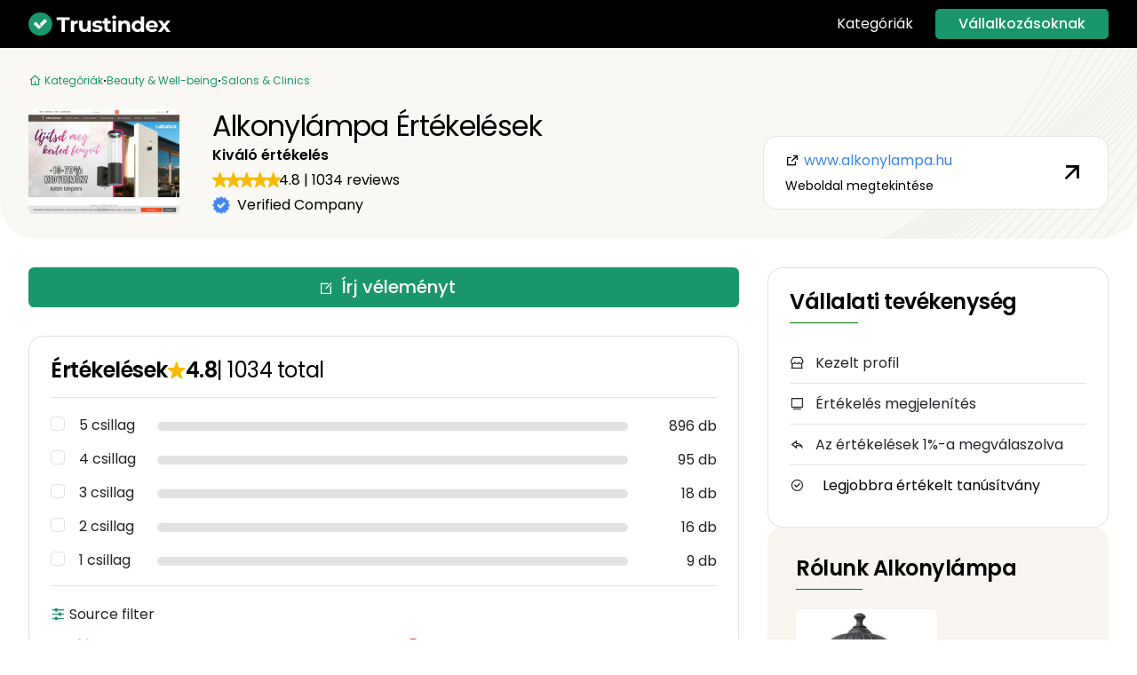

--- FILE ---
content_type: text/html; charset=UTF-8
request_url: https://www.trustindex.io/reviews/www.alkonylampa.hu
body_size: 11845
content:
<!DOCTYPE html>
<html lang="hu-HU">
    <head>
        <meta charset="UTF-8">
        <title>Alkonylámpa Értékelések 2025 | Trustindex.io - Trustindex.io</title>

        <!-- Required meta tags -->
        <meta name="viewport" content="width=device-width, initial-scale=1, shrink-to-fit=no">
        <meta name="color-scheme" content="light dark">
        <meta name="view-transition" content="same-origin" />

                    

<meta property="fb:app_id" content="165964617469109">
<meta name="google-signin-client_id" content="556808288033-vsp1giidn0gffqsoljfgmb90iouckms9.apps.googleusercontent.com" >
<meta name="g-reCAPTCHA-key" content="6LdCBoYcAAAAAIJxf4L8qspXTVfm3EogOHtV8mzy">
<meta name="g-reCAPTCHA-checkbox-key" content="6LdUH2MgAAAAADJltoWn9hK4PPesj84J1o_WACSe">
<meta name="url" content="https://www.trustindex.io/reviews/www.alkonylampa.hu">
<meta name="description" content="A Alkonylámpa-ban több mint 1034 elégedett vásárló bízik, 4.8-csillagos minősítést szerezve! Fedezze fel a valódi véleményeket, és ossza meg saját tapasztalatait.">


<meta property="og:title" content="Alkonylámpa Értékelések 2025 | Trustindex.io">
<meta property="og:description" content="A Alkonylámpa-ban több mint 1034 elégedett vásárló bízik, 4.8-csillagos minősítést szerezve! Fedezze fel a valódi véleményeket,...">
<meta property="og:url" content="https://www.trustindex.io/reviews/www.alkonylampa.hu">
<meta property="og:site_name" content="Trustindex.io" />

<meta name="twitter:title" content="Alkonylámpa Értékelések 2025 | Trustindex.io">
<meta name="twitter:card" content="summary">
<meta name="twitter:description" content="A Alkonylámpa-ban több mint 1034 elégedett vásárló bízik, 4.8-csillagos minősítést szerezve! Fedezze fel a valódi véleményeket,...">
<meta name="twitter:url" content="https://www.trustindex.io/reviews/www.alkonylampa.hu">
<meta name="twitter:creator" content="@trustindex_io">
<meta name="twitter:site" content="@trustindex_io">

        
                <link rel="canonical" href="https://www.trustindex.io/reviews/www.alkonylampa.hu">
        <link rel="alternate" hreflang="x-default" href="https://www.trustindex.io/reviews/www.alkonylampa.hu">

        <link rel="preconnect" href="https://www.gstatic.com" crossorigin>
        
        
            <link rel="preload" fetchpriority="high" href="https://cdn.trustindex.io/companies/a7/a7f52c4844g58fb9/screenshot.webp" as="image" type="image/webp">
    <link rel="preload" fetchpriority="high" href="https://cdn.trustindex.io/assets/img/header-waves.webp" as="image" type="image/webp">
    <link rel="preload" href="https://cdn.trustindex.io/assets/fonts/remixicon/remixicon.woff2" as="font" type="font/woff2">
    <link rel="preload" href="https://cdn.trustindex.io/assets/fonts/poppins-ttf/poppins-regular.woff2" as="font" type="font/woff2">
    <link rel="preload" href="https://cdn.trustindex.io/assets/fonts/poppins-ttf/poppins-medium.woff2" as="font" type="font/woff2">
    <link rel="preload" href="https://cdn.trustindex.io/assets/fonts/poppins-ttf/poppins-semi-bold.woff2" as="font" type="font/woff2">
    <link rel="preload" href="https://cdn.trustindex.io/assets/fonts/poppins-ttf/poppins-bold.woff2" as="font" type="font/woff2">
            <link rel="preload" fetchpriority="low" href="https://cdn.trustindex.io/companies/a7/a7f52c4844g58fb9/avatar.webp" as="image" type="image/webp">
    
        <link rel="preconnect" href="https://cdn.trustindex.io/" crossorigin>
            <link rel="preload" href="https://cdn.trustindex.io/assets/public/css/v2/company.css" as="style" fetchpriority="high" onload="this.rel=&#039;stylesheet&#039;">

        <link href="https://cdn.trustindex.io/assets/img/favicon.png" rel="shortcut icon">
        <link href="https://cdn.trustindex.io/assets/img/apple-touch-icon.png" rel="apple-touch-icon">

        <script src="https://accounts.google.com/gsi/client" async defer></script>
        <script src="https://connect.facebook.net/en_US/sdk.js" defer></script>
            <script src="https://cdn.trustindex.io/assets/public/js/v2/company.js" defer></script>

                                    <script type="application/ld+json">
                    {"@context": "https://schema.org/","@type": "Organization","@id": "https://www.trustindex.io//reviews/www.alkonylampa.hu","name": "Alkonylámpa","logo": "https://cdn.trustindex.io/companies/a7/a7f52c4844g58fb9/avatar.jpg","url": "https://www.alkonylampa.hu","description": "Alkonylámpa is trusted by over 1033 happy customers, earning a 4.8-star rating! Explore real reviews and share your own experience.","image": {"@type": "ImageObject","url": "https://cdn.trustindex.io/companies/a7/a7f52c4844g58fb9/screenshot.jpg","width": 500,"height": 348},"address": {"@type": "PostalAddress","streetAddress": "Szarvasi út 3","addressLocality": "Szentes","postalCode": "6600","addressCountry": "HU"},"aggregateRating": {"@type": "AggregateRating","worstRating": 1,"bestRating": 5,"ratingValue": 4.8,"ratingCount": 1033},"review": [{"@type": "Review","datePublished": "2025-11-07T01:40:45+00:00","reviewBody": "Az ügyfélszolgálat tökéletesen működött, minden kérdésemre azonnali és kielégítő választ kaptam.","inLanguage": "hu","url": "https://www.arukereso.hu/stores/alkonylampa-s155763/#velemenyek","author": {"@type": "Person","name": "A bolt vásárlója"},"reviewRating": {"@type": "Rating","worstRating": 1,"bestRating": 5,"ratingValue": 5.0},"publisher": {"@type": "Organization","name": "Trustindex","sameAs": "https://trustindex.io"}},{"@type": "Review","datePublished": "2025-11-03T21:58:26+00:00","reviewBody": "A mai normákhoz képest lassú volt a szállítás, egyébként minden rendben ment.","inLanguage": "hu","url": "https://www.arukereso.hu/stores/alkonylampa-s155763/#velemenyek","author": {"@type": "Person","name": "A bolt vásárlója"},"reviewRating": {"@type": "Rating","worstRating": 1,"bestRating": 5,"ratingValue": 4.0},"publisher": {"@type": "Organization","name": "Trustindex","sameAs": "https://trustindex.io"}},{"@type": "Review","datePublished": "2025-11-01T04:24:39+00:00","reviewBody": "Minden rendben volt.  ☹Nem volt.","inLanguage": "hu","url": "https://www.arukereso.hu/stores/alkonylampa-s155763/#velemenyek","author": {"@type": "Person","name": "Jrob"},"reviewRating": {"@type": "Rating","worstRating": 1,"bestRating": 5,"ratingValue": 5.0},"publisher": {"@type": "Organization","name": "Trustindex","sameAs": "https://trustindex.io"}},{"@type": "Review","datePublished": "2025-10-26T22:39:30+00:00","reviewBody": "Meg vagyok elégedve.","inLanguage": "hu","url": "https://www.arukereso.hu/stores/alkonylampa-s155763/#velemenyek","author": {"@type": "Person","name": "A bolt vásárlója"},"reviewRating": {"@type": "Rating","worstRating": 1,"bestRating": 5,"ratingValue": 5.0},"publisher": {"@type": "Organization","name": "Trustindex","sameAs": "https://trustindex.io"}},{"@type": "Review","datePublished": "2025-10-25T14:42:16+00:00","reviewBody": "Minden ok. Szépen be volt csomagolva a lámpa.  ☹-","inLanguage": "hu","url": "https://www.arukereso.hu/stores/alkonylampa-s155763/#velemenyek","author": {"@type": "Person","name": "Hajni"},"reviewRating": {"@type": "Rating","worstRating": 1,"bestRating": 5,"ratingValue": 5.0},"publisher": {"@type": "Organization","name": "Trustindex","sameAs": "https://trustindex.io"}},{"@type": "Review","datePublished": "2025-10-25T00:50:49+00:00","reviewBody": "Pontosan, epsegben megerkezett  ☺Volt amit kerestem pedig nem friss modell  ☹-","inLanguage": "hu","url": "https://www.arukereso.hu/stores/alkonylampa-s155763/#velemenyek","author": {"@type": "Person","name": "Istvan"},"reviewRating": {"@type": "Rating","worstRating": 1,"bestRating": 5,"ratingValue": 5.0},"publisher": {"@type": "Organization","name": "Trustindex","sameAs": "https://trustindex.io"}},{"@type": "Review","datePublished": "2025-10-21T06:44:05+00:00","reviewBody": "nagyon pozitív","inLanguage": "hu","url": "https://www.arukereso.hu/stores/alkonylampa-s155763/#velemenyek","author": {"@type": "Person","name": "Francky"},"reviewRating": {"@type": "Rating","worstRating": 1,"bestRating": 5,"ratingValue": 5.0},"publisher": {"@type": "Organization","name": "Trustindex","sameAs": "https://trustindex.io"}},{"@type": "Review","datePublished": "2025-10-19T07:56:24+00:00","reviewBody": "A megadott időn belül kaptam meg a lámpát, ami nagyon jó minőségű. Máskor is rendelek a boltból.","inLanguage": "hu","url": "https://www.arukereso.hu/stores/alkonylampa-s155763/#velemenyek","author": {"@type": "Person","name": "KT"},"reviewRating": {"@type": "Rating","worstRating": 1,"bestRating": 5,"ratingValue": 5.0},"publisher": {"@type": "Organization","name": "Trustindex","sameAs": "https://trustindex.io"}},{"@type": "Review","datePublished": "2025-10-15T02:20:41+00:00","reviewBody": "Nagyon elégedett vagyok. Nagyon gyorsak voltak, a megrendelésem napján összekészítették az árut, és átadták a futárszolgálatnak.  ☺Gyorsaság, megfelelő kommunikáció.","inLanguage": "hu","url": "https://www.arukereso.hu/stores/alkonylampa-s155763/#velemenyek","author": {"@type": "Person","name": "Izabella"},"reviewRating": {"@type": "Rating","worstRating": 1,"bestRating": 5,"ratingValue": 5.0},"publisher": {"@type": "Organization","name": "Trustindex","sameAs": "https://trustindex.io"}},{"@type": "Review","datePublished": "2025-10-13T06:31:22+00:00","reviewBody": "..","inLanguage": "hu","url": "https://www.arukereso.hu/stores/alkonylampa-s155763/#velemenyek","author": {"@type": "Person","name": "A bolt vásárlója"},"reviewRating": {"@type": "Rating","worstRating": 1,"bestRating": 5,"ratingValue": 4.0},"publisher": {"@type": "Organization","name": "Trustindex","sameAs": "https://trustindex.io"}},{"@type": "Review","datePublished": "2025-10-11T22:43:04+00:00","reviewBody": "Az igért határidőre kiszállították az árut.  ☺Pontos.  ☹Nem tapasztaltam","inLanguage": "hu","url": "https://www.arukereso.hu/stores/alkonylampa-s155763/#velemenyek","author": {"@type": "Person","name": "Öcsi"},"reviewRating": {"@type": "Rating","worstRating": 1,"bestRating": 5,"ratingValue": 5.0},"publisher": {"@type": "Organization","name": "Trustindex","sameAs": "https://trustindex.io"}},{"@type": "Review","datePublished": "2025-10-10T07:41:42+00:00","reviewBody": "Nem először rendeltem az Alkonylámpától, és teljesen meg vagyok elégedve velük. Segítőkészek, gyorsak. A weboldal is könnyen kezelhető : )","inLanguage": "hu","url": "https://www.arukereso.hu/stores/alkonylampa-s155763/#velemenyek","author": {"@type": "Person","name": "A bolt vásárlója"},"reviewRating": {"@type": "Rating","worstRating": 1,"bestRating": 5,"ratingValue": 5.0},"publisher": {"@type": "Organization","name": "Trustindex","sameAs": "https://trustindex.io"}},{"@type": "Review","datePublished": "2025-10-09T20:58:39+00:00","reviewBody": "Az árral és a minőséggel is teljesen elégedett vagyok.","inLanguage": "hu","url": "https://www.arukereso.hu/stores/alkonylampa-s155763/#velemenyek","author": {"@type": "Person","name": "A bolt vásárlója"},"reviewRating": {"@type": "Rating","worstRating": 1,"bestRating": 5,"ratingValue": 5.0},"publisher": {"@type": "Organization","name": "Trustindex","sameAs": "https://trustindex.io"}},{"@type": "Review","datePublished": "2025-10-07T21:20:06+00:00","reviewBody": "The ordering process and delivery were quick and the price faire.  ☺Everything fulfilled my expectations.","inLanguage": "hu","url": "https://www.arukereso.hu/stores/alkonylampa-s155763/#velemenyek","author": {"@type": "Person","name": "A bolt vásárlója"},"reviewRating": {"@type": "Rating","worstRating": 1,"bestRating": 5,"ratingValue": 5.0},"publisher": {"@type": "Organization","name": "Trustindex","sameAs": "https://trustindex.io"}},{"@type": "Review","datePublished": "2025-10-06T21:51:17+00:00","reviewBody": "Simán ment minden, ajánlom!  ☺Gyors szállítás, jó kommunikáció.  ☹Nincs ilyen.","inLanguage": "hu","url": "https://www.arukereso.hu/stores/alkonylampa-s155763/#velemenyek","author": {"@type": "Person","name": "A bolt vásárlója"},"reviewRating": {"@type": "Rating","worstRating": 1,"bestRating": 5,"ratingValue": 5.0},"publisher": {"@type": "Organization","name": "Trustindex","sameAs": "https://trustindex.io"}},{"@type": "Review","datePublished": "2025-10-04T13:59:20+00:00","reviewBody": "Sajnos 2 egy napon leadott rendelésemből 1 érkezett meg a másikkal nem tudom mi lehet.. 3-5 napot írtak szállításra, de már eltelt 1, 5 hét hétvégét nem számítva bele.","inLanguage": "hu","url": "https://www.arukereso.hu/stores/alkonylampa-s155763/#velemenyek","author": {"@type": "Person","name": "Timcsó"},"reviewRating": {"@type": "Rating","worstRating": 1,"bestRating": 5,"ratingValue": 4.0},"publisher": {"@type": "Organization","name": "Trustindex","sameAs": "https://trustindex.io"}},{"@type": "Review","datePublished": "2025-10-04T01:40:44+00:00","reviewBody": "tökéletes  ☺vásárlói vélemények  ☹nem volt","inLanguage": "hu","url": "https://www.arukereso.hu/stores/alkonylampa-s155763/#velemenyek","author": {"@type": "Person","name": "Edit"},"reviewRating": {"@type": "Rating","worstRating": 1,"bestRating": 5,"ratingValue": 5.0},"publisher": {"@type": "Organization","name": "Trustindex","sameAs": "https://trustindex.io"}},{"@type": "Review","datePublished": "2025-10-03T15:04:24+00:00","reviewBody": "Egyszerű rendelés, gyors szállítás. Kitünő termék.  ☺Egyszerű rendelés, gyors szállítás. Kitünő termék.  ☹Nem tapasztaltam","inLanguage": "hu","url": "https://www.arukereso.hu/stores/alkonylampa-s155763/#velemenyek","author": {"@type": "Person","name": "Andi"},"reviewRating": {"@type": "Rating","worstRating": 1,"bestRating": 5,"ratingValue": 5.0},"publisher": {"@type": "Organization","name": "Trustindex","sameAs": "https://trustindex.io"}},{"@type": "Review","datePublished": "2025-10-01T23:52:50+00:00","reviewBody": "Minden rendben volt. Gyors pontos volt. Mindenkinek csak ajánlani tudom.","inLanguage": "hu","url": "https://www.arukereso.hu/stores/alkonylampa-s155763/#velemenyek","author": {"@type": "Person","name": "Mini"},"reviewRating": {"@type": "Rating","worstRating": 1,"bestRating": 5,"ratingValue": 5.0},"publisher": {"@type": "Organization","name": "Trustindex","sameAs": "https://trustindex.io"}},{"@type": "Review","datePublished": "2025-10-01T14:39:12+00:00","reviewBody": "Előre megírták, hogy 3-5 napot vesz igénybe a beszerzés, és a rendelés első visszajelzésétől kezdve valóban az 5. napon adták fel a csomagot. Azért tartott több napig (10 nap), mivel pénteken délután adtam fel a rendelést, és hétvégén nem foglalkoznak vele, az első visszajelzés a rákövetkező hétfőn érkezett. A csomag feladás 5 nap múlva, azaz pénteken történt és emiatt a következő hétfő... Tovább » n érkezett meg a csomag.  ☺Jó ár, könnyű kezelhetőség.  ☹A kommunikáció lehetne gyakoribb.","inLanguage": "hu","url": "https://www.arukereso.hu/stores/alkonylampa-s155763/#velemenyek","author": {"@type": "Person","name": "Blacklowfuss"},"reviewRating": {"@type": "Rating","worstRating": 1,"bestRating": 5,"ratingValue": 5.0},"publisher": {"@type": "Organization","name": "Trustindex","sameAs": "https://trustindex.io"}}],"brand": {"@type": "Brand","@id": "https://www.alkonylampa.hu","name": "Alkonylámpa"}}
                </script>
                    
        <script>
    window.dataLayer = window.dataLayer || [];
</script>
<!-- Google Tag Manager -->
<script>
    (function(w,d,s,l,i){w[l]=w[l]||[];w[l].push({'gtm.start':
    new Date().getTime(),event:'gtm.js'});var f=d.getElementsByTagName(s)[0],
    j=d.createElement(s),dl=l!='dataLayer'?'&l='+l:'';j.async=true;j.src=
    'https://www.googletagmanager.com/gtm.js?id='+i+dl;f.parentNode.insertBefore(j,f);
    })(window,document,'script','dataLayer','GTM-TMBHH2C');
</script>
<!-- End Google Tag Manager -->


    </head>
    <body
        class="company-page page"
        data-more-text="több"
        data-less-text="kevesebb"
    >
        <!-- Google Tag Manager (noscript) -->
<noscript><iframe src="https://www.googletagmanager.com/ns.html?id=GTM-TMBHH2C" height="0" width="0" style="display:none;visibility:hidden"></iframe></noscript>
<!-- End Google Tag Manager (noscript) -->


        <!-- Wrapper -->
        <div class="wrapper">
                
    <nav class="navbar navbar-expand-xl sticky-top bg-dark">
        <div class="container">
            <a class="navbar-brand" href="https://www.trustindex.io/">
                <img src="https://cdn.trustindex.io/assets/platform/Trustindex/logo-dark.svg" class="trustindex-logo img-fluid" alt="Trustindex" width="160" height="27">
            </a>
            <button class="navbar-toggler" type="button" data-bs-toggle="collapse" data-bs-target="#main-menu" aria-controls="main-menu" aria-expanded="false" aria-label="Toggle navigation">
                <span class="navbar-toggler-icon"></span>
            </button>
            <div class="collapse navbar-collapse justify-content-end" id="main-menu">
                <ul class="main-menu">
                    <li>

</li>
                    <li><a href="https://www.trustindex.io/categories" target="_blank">Kategóriák</a></li>
                                    </ul>
                <div class="row d-block d-xl-none">
                    <div class="col-lg-6 col-sm-12">
                        <a href="https://www.trustindex.io/" class="btn btn-success btn-sm w-100 mb-4" target="_blank">Vállalkozásoknak</a>
                    </div>
                </div>
            </div>
            <a href="https://www.trustindex.io/" class="btn btn-success btn-sm d-none d-xl-block" target="_blank">Vállalkozásoknak</a>
        </div>
    </nav>


                <header class="container-fluid blog bg-light-hero gx-0 jumbo">
    <div class="hero-block">
        <div class="container">
            <div class="row justify-content-center align-items-center">
                
<nav class="breadcrumbs" aria-label="breadcrumb">
    <ol>
        <li>
            <a href="https://www.trustindex.io/categories" aria-label="Kategóriák">
                <i class="ri-home-4-line"></i>
                <span>Kategóriák</span>
            </a>
        </li>
                                    <li class="divider"></li>
                <li><a href="https://www.trustindex.io/categories/beauty-well-being">Beauty &amp; Well-being</a></li>
                                                <li class="divider"></li>
                <li><a href="https://www.trustindex.io/categories/beauty-well-being/salons-clinics">Salons &amp; Clinics</a></li>
                                            </ol>
</nav>

            </div>
            <div class="row justify-content-center align-items-center">
                <div class="col-lg-2 col-md-3 col-sm-3 col-3 d-none d-sm-block">
                    <img
                                                                        src="https://cdn.trustindex.io/companies/a7/a7f52c4844g58fb9/screenshot.webp"
                        alt="Alkonylámpa"
                        width="170"
                        height="170"
                        fetchpriority="high"
                        loading="eager"
                        class="img-fluid rounded lazyload-off"
                        onerror="this.style.display='none'"
                    >
                </div>
                <div class="col-lg-6 col-md-9 col-sm-9 col-12">
                    <h1 class="light mb-1 mt-0">Alkonylámpa Értékelések</h1>
                    <div class="d-flex justify-content-between align-items-center gap-3 mt-3 mt-sm-0">
                        <div class="w-auto">
                            <span class="rating-title">
                                Kiváló értékelés
                            </span>
                            <div class="company-rating d-flex flex-wrap justify-content-start align-items-center my-2">
                                <div class="ti-stars">
                                    <span class="ti-star f"></span> <span class="ti-star f"></span> <span class="ti-star f"></span> <span class="ti-star f"></span> <span class="ti-star f"></span> 
                                </div>
                                <div>
                                    <span class="ti-score">4.8</span>
                                    <span>|</span>
                                    <span class="ti-count">1034</span> reviews
                                </div>
                            </div>
                            <div class="verified-line text-nowrap">
                                <img src="https://cdn.trustindex.io/assets/img/blue-verified.svg" alt="Trustindex" class="ti-icon" width="20" height="20"> Verified Company
                            </div>
                        </div>

                        <div class="d-sm-none w-fit-content d-flex justify-content-end">
                            <img
                                src="https://cdn.trustindex.io/companies/a7/a7f52c4844g58fb9/screenshot.webp"
                                alt="Alkonylámpa"
                                width="170"
                                height="170"
                                fetchpriority="high"
                                loading="eager"
                                class="img-fluid rounded lazyload-off"
                                onerror="this.style.display='none'"
                            >
                        </div>
                    </div>
                </div>
                <div class="col-lg-4 col-md-12 col-sm-12 col-12 mt-4 mt-sm-4 mt-md-4 text-end">
                    <a href="https://www.alkonylampa.hu" class="btn-visit d-flex justify-content-between align-items-center" target="_blank">
                        <div class="visit-content">
                            <span class="url pb-2"><i class="ri-external-link-line"></i> www.alkonylampa.hu</span>
                            <span class="subtext">Weboldal megtekintése</span>
                        </div>
                        <i class="ri-arrow-right-up-line"></i>
                    </a>
                </div>
            </div>
        </div>
    </div>
</header>


    <main class="container pb-155 pt-5">
        <div class="row gx-5">
            <section id="primary" class="company-cards col-lg-8 col-xl-8 col-xxl-8">
                <a href="https://public.trustindex.io/review/write/www.alkonylampa.hu/hu" class="btn btn-success btn-lg w-100">
                    <i class="ri-edit-box-line mx-2"></i> Írj véleményt
                </a>

                <form class="w-review-box box-with-border my-5" id="form-review-filter" data-company-id="a7f52c4844g58fb9">
    <div class="review-headline d-flex align-items-center justify-content-start">
        <h2 class="wp-block-heading">Értékelések</h2>
        <img src="https://cdn.trustindex.io/assets/platform/Trustindex/star/f.svg" alt="Trustindex" class="ti-icon" width="20" height="20">
        <h3 class="wp-block-heading ti-score">4.8</h3>
        <h3 class="light">| <span class="ti-count">1034</span> total</h3>
    </div>
    <div class="review-progress sep mt-3">
                                
            <div class="progress-line mb-3">
                <div class="item form-check">
                    <input class="form-check-input filter-change-ajax" type="checkbox" value="5" id="review-stars-check-5">
                    <label class="form-check-label" for="review-stars-check-5">
                        5 csillag
                    </label>
                </div>
                <div class="item w-100">
                    <div class="animated-progress progress-green"
                        role="progressbar"
                        aria-valuenow="87"
                        aria-valuemin="0"
                        aria-valuemax="100"
                        aria-label="5 csillag"
                    >
                        <span data-progress="87"></span>
                    </div>
                </div>
                <div class="item pcs">896 db</div>
            </div>
                                
            <div class="progress-line mb-3">
                <div class="item form-check">
                    <input class="form-check-input filter-change-ajax" type="checkbox" value="4" id="review-stars-check-4">
                    <label class="form-check-label" for="review-stars-check-4">
                        4 csillag
                    </label>
                </div>
                <div class="item w-100">
                    <div class="animated-progress progress-green"
                        role="progressbar"
                        aria-valuenow="9"
                        aria-valuemin="0"
                        aria-valuemax="100"
                        aria-label="4 csillag"
                    >
                        <span data-progress="9"></span>
                    </div>
                </div>
                <div class="item pcs">95 db</div>
            </div>
                                
            <div class="progress-line mb-3">
                <div class="item form-check">
                    <input class="form-check-input filter-change-ajax" type="checkbox" value="3" id="review-stars-check-3">
                    <label class="form-check-label" for="review-stars-check-3">
                        3 csillag
                    </label>
                </div>
                <div class="item w-100">
                    <div class="animated-progress progress-green"
                        role="progressbar"
                        aria-valuenow="2"
                        aria-valuemin="0"
                        aria-valuemax="100"
                        aria-label="3 csillag"
                    >
                        <span data-progress="2"></span>
                    </div>
                </div>
                <div class="item pcs">18 db</div>
            </div>
                                
            <div class="progress-line mb-3">
                <div class="item form-check">
                    <input class="form-check-input filter-change-ajax" type="checkbox" value="2" id="review-stars-check-2">
                    <label class="form-check-label" for="review-stars-check-2">
                        2 csillag
                    </label>
                </div>
                <div class="item w-100">
                    <div class="animated-progress progress-green"
                        role="progressbar"
                        aria-valuenow="2"
                        aria-valuemin="0"
                        aria-valuemax="100"
                        aria-label="2 csillag"
                    >
                        <span data-progress="2"></span>
                    </div>
                </div>
                <div class="item pcs">16 db</div>
            </div>
                                
            <div class="progress-line mb-3">
                <div class="item form-check">
                    <input class="form-check-input filter-change-ajax" type="checkbox" value="1" id="review-stars-check-1">
                    <label class="form-check-label" for="review-stars-check-1">
                        1 csillag
                    </label>
                </div>
                <div class="item w-100">
                    <div class="animated-progress progress-green"
                        role="progressbar"
                        aria-valuenow="1"
                        aria-valuemin="0"
                        aria-valuemax="100"
                        aria-label="1 csillag"
                    >
                        <span data-progress="1"></span>
                    </div>
                </div>
                <div class="item pcs">9 db</div>
            </div>
            </div>
    <div class="source-filter sep mt-4">
        <span><i class="ri-equalizer-fill"></i> Source filter</span>
        <div class="sf-content d-flex flex-wrap justify-content-around align-items-center mt-3">
                                            <div class="item form-check">
                    <input class="form-check-input filter-change-ajax" type="checkbox" value="Arukereso" id="source-filter-check-Arukereso" >
                    <label class="form-check-label"for="source-filter-check-Arukereso">
                        <img
                                                    src="https://cdn.trustindex.io/assets/platform/Arukereso/icon.svg"
                                                    alt="Arukereso"
                            class="ti-icon"
                            width="20"
                            height="20"
                            data-bs-toggle="tooltip"
                            data-bs-placement="top"
                            data-bs-custom-class="no-uppercase has-arrow"
                            data-bs-original-title="Arukereso"
                        >
                        712 db
                    </label>
                </div>
                                            <div class="item form-check">
                    <input class="form-check-input filter-change-ajax" type="checkbox" value="Google" id="source-filter-check-Google" >
                    <label class="form-check-label"for="source-filter-check-Google">
                        <img
                                                    src="https://cdn.trustindex.io/assets/platform/Google/icon.svg"
                                                    alt="Google"
                            class="ti-icon"
                            width="20"
                            height="20"
                            data-bs-toggle="tooltip"
                            data-bs-placement="top"
                            data-bs-custom-class="no-uppercase has-arrow"
                            data-bs-original-title="Google"
                        >
                        322 db
                    </label>
                </div>
                    </div>
    </div>
    <div class="sep mt-4">
        <div class="row align-items-center">
            <div class="col-6 text-start">
                <div class="item form-check verified-icon">
                    <input class="form-check-input filter-change-ajax" type="checkbox" value="verified" id="verified-check">
                    <label class="form-check-label" for="verified-check">
                        <img src="https://cdn.trustindex.io/assets/platform/Trustindex/icon.svg" alt="Trustindex" class="ti-icon" width="15" height="15"> Hitelesített
                    </label>
                </div>
            </div>
            <div class="col-6 text-end">
                                    <select class="form-select filter-change-ajax" aria-label="Language filter" id="language-filter">
                        <option selected value="">Minden nyelv</option>
                                                    <option value="hu">Magyar (806 db)</option>
                                                    <option value="en">Angol (228 db)</option>
                                            </select>
                            </div>
        </div>
    </div>
</form>


                <div class="reviews with-spinner animated">
                                            



<article class="review box-with-border mb-5 source-Arukereso fade-in" data-id="203751238" >
        <div class="card-body py-0">
            <div class="review-author d-flex justify-content-between">
            <div class="item author-content d-flex align-items-center">
                <figure>
                                            <a href="#" style="pointer-events: none;">
                                            <img
                            width="44"
                            height="44"
                            class="lazyload"
                            src="[data-uri]"
                            data-src="https://cdn.trustindex.io/assets/default-avatar/noprofile-01.svg"
                            onerror="this.src = 'https://cdn.trustindex.io/assets/default-avatar/noprofile-05.svg'"
                            alt="bl"
                        >
                    </a>
                </figure>
                <div class="author-text">
                                            <span class="name">bl</span>
                                        <span>2025.11.12</span>
                </div>
            </div>
            <div class="item align-items-end">
                <div class="ti-platform-icon"></div>
                            </div>
        </div>
        <div class="review-rating sep d-flex flex-wrap justify-content-start align-items-center my-3">
            <div class="ti-stars">
                                                <span class="ti-star f"></span> <span class="ti-star f"></span> <span class="ti-star f"></span> <span class="ti-star f"></span> <span class="ti-star f"></span> 
                        </div>

        </div>
        <div class="review-details mb-4">
                        <span class="ti-review-content">
                nagyon korrektek!
            </span>

            
                    </div>
        <div class="review-actions sep d-flex justify-content-start align-items-center">
            <a href="#" class="btn-tags btn-review-like">
                <i class="ri-thumb-up-line"></i>
                Useful
                <span>
                                            (1)
                                    </span>
            </a>
                                        <a href="https://public.trustindex.io/review/report/203751238/hu" class="btn-tags btn-report" rel="nofollow"><i class="ri-flag-line"></i> Jelentés</a>
                    </div>
            </div>
</article>


                                                                            



<article class="review box-with-border mb-5 source-Arukereso fade-in" data-id="202873451" >
        <div class="card-body py-0">
            <div class="review-author d-flex justify-content-between">
            <div class="item author-content d-flex align-items-center">
                <figure>
                                            <a href="#" style="pointer-events: none;">
                                            <img
                            width="44"
                            height="44"
                            class="lazyload"
                            src="[data-uri]"
                            data-src="https://cdn.trustindex.io/assets/default-avatar/noprofile-03.svg"
                            onerror="this.src = 'https://cdn.trustindex.io/assets/default-avatar/noprofile-03.svg'"
                            alt="A bolt vásárlója"
                        >
                    </a>
                </figure>
                <div class="author-text">
                                            <span class="name">A bolt vásárlója</span>
                                        <span>2025.11.07</span>
                </div>
            </div>
            <div class="item align-items-end">
                <div class="ti-platform-icon"></div>
                            </div>
        </div>
        <div class="review-rating sep d-flex flex-wrap justify-content-start align-items-center my-3">
            <div class="ti-stars">
                                                <span class="ti-star f"></span> <span class="ti-star f"></span> <span class="ti-star f"></span> <span class="ti-star f"></span> <span class="ti-star f"></span> 
                        </div>

        </div>
        <div class="review-details mb-4">
                        <span class="ti-review-content">
                Az ügyfélszolgálat tökéletesen működött, minden kérdésemre azonnali és kielégítő választ kaptam.
            </span>

            
                    </div>
        <div class="review-actions sep d-flex justify-content-start align-items-center">
            <a href="#" class="btn-tags btn-review-like">
                <i class="ri-thumb-up-line"></i>
                Useful
                <span>
                                    </span>
            </a>
                                        <a href="https://public.trustindex.io/review/report/202873451/hu" class="btn-tags btn-report" rel="nofollow"><i class="ri-flag-line"></i> Jelentés</a>
                    </div>
            </div>
</article>


                                                                            



<article class="review box-with-border mb-5 source-Arukereso fade-in" data-id="202243833" >
        <div class="card-body py-0">
            <div class="review-author d-flex justify-content-between">
            <div class="item author-content d-flex align-items-center">
                <figure>
                                            <a href="#" style="pointer-events: none;">
                                            <img
                            width="44"
                            height="44"
                            class="lazyload"
                            src="[data-uri]"
                            data-src="https://cdn.trustindex.io/assets/default-avatar/noprofile-09.svg"
                            onerror="this.src = 'https://cdn.trustindex.io/assets/default-avatar/noprofile-03.svg'"
                            alt="A bolt vásárlója"
                        >
                    </a>
                </figure>
                <div class="author-text">
                                            <span class="name">A bolt vásárlója</span>
                                        <span>2025.11.03</span>
                </div>
            </div>
            <div class="item align-items-end">
                <div class="ti-platform-icon"></div>
                            </div>
        </div>
        <div class="review-rating sep d-flex flex-wrap justify-content-start align-items-center my-3">
            <div class="ti-stars">
                                                <span class="ti-star f"></span> <span class="ti-star f"></span> <span class="ti-star f"></span> <span class="ti-star f"></span> <span class="ti-star e"></span> 
                        </div>

        </div>
        <div class="review-details mb-4">
                        <span class="ti-review-content">
                A mai normákhoz képest lassú volt a szállítás, egyébként minden rendben ment.
            </span>

            
                    </div>
        <div class="review-actions sep d-flex justify-content-start align-items-center">
            <a href="#" class="btn-tags btn-review-like">
                <i class="ri-thumb-up-line"></i>
                Useful
                <span>
                                    </span>
            </a>
                                        <a href="https://public.trustindex.io/review/report/202243833/hu" class="btn-tags btn-report" rel="nofollow"><i class="ri-flag-line"></i> Jelentés</a>
                    </div>
            </div>
</article>


                                                                            



<article class="review box-with-border mb-5 source-Arukereso fade-in" data-id="201944586" >
        <div class="card-body py-0">
            <div class="review-author d-flex justify-content-between">
            <div class="item author-content d-flex align-items-center">
                <figure>
                                            <a href="#" style="pointer-events: none;">
                                            <img
                            width="44"
                            height="44"
                            class="lazyload"
                            src="[data-uri]"
                            data-src="https://cdn.trustindex.io/assets/default-avatar/noprofile-04.svg"
                            onerror="this.src = 'https://cdn.trustindex.io/assets/default-avatar/noprofile-03.svg'"
                            alt="Jrob"
                        >
                    </a>
                </figure>
                <div class="author-text">
                                            <span class="name">Jrob</span>
                                        <span>2025.11.01</span>
                </div>
            </div>
            <div class="item align-items-end">
                <div class="ti-platform-icon"></div>
                            </div>
        </div>
        <div class="review-rating sep d-flex flex-wrap justify-content-start align-items-center my-3">
            <div class="ti-stars">
                                                <span class="ti-star f"></span> <span class="ti-star f"></span> <span class="ti-star f"></span> <span class="ti-star f"></span> <span class="ti-star f"></span> 
                        </div>

        </div>
        <div class="review-details mb-4">
                        <span class="ti-review-content">
                Minden rendben volt.

☹Nem volt.
            </span>

            
                    </div>
        <div class="review-actions sep d-flex justify-content-start align-items-center">
            <a href="#" class="btn-tags btn-review-like">
                <i class="ri-thumb-up-line"></i>
                Useful
                <span>
                                            (1)
                                    </span>
            </a>
                                        <a href="https://public.trustindex.io/review/report/201944586/hu" class="btn-tags btn-report" rel="nofollow"><i class="ri-flag-line"></i> Jelentés</a>
                    </div>
            </div>
</article>


                                                                            



<article class="review box-with-border mb-5 source-Arukereso fade-in" data-id="201122645" >
        <div class="card-body py-0">
            <div class="review-author d-flex justify-content-between">
            <div class="item author-content d-flex align-items-center">
                <figure>
                                            <a href="#" style="pointer-events: none;">
                                            <img
                            width="44"
                            height="44"
                            class="lazyload"
                            src="[data-uri]"
                            data-src="https://cdn.trustindex.io/assets/default-avatar/noprofile-07.svg"
                            onerror="this.src = 'https://cdn.trustindex.io/assets/default-avatar/noprofile-05.svg'"
                            alt="A bolt vásárlója"
                        >
                    </a>
                </figure>
                <div class="author-text">
                                            <span class="name">A bolt vásárlója</span>
                                        <span>2025.10.26</span>
                </div>
            </div>
            <div class="item align-items-end">
                <div class="ti-platform-icon"></div>
                            </div>
        </div>
        <div class="review-rating sep d-flex flex-wrap justify-content-start align-items-center my-3">
            <div class="ti-stars">
                                                <span class="ti-star f"></span> <span class="ti-star f"></span> <span class="ti-star f"></span> <span class="ti-star f"></span> <span class="ti-star f"></span> 
                        </div>

        </div>
        <div class="review-details mb-4">
                        <span class="ti-review-content">
                Meg vagyok elégedve.
            </span>

            
                    </div>
        <div class="review-actions sep d-flex justify-content-start align-items-center">
            <a href="#" class="btn-tags btn-review-like">
                <i class="ri-thumb-up-line"></i>
                Useful
                <span>
                                            (1)
                                    </span>
            </a>
                                        <a href="https://public.trustindex.io/review/report/201122645/hu" class="btn-tags btn-report" rel="nofollow"><i class="ri-flag-line"></i> Jelentés</a>
                    </div>
            </div>
</article>


                                                                            



<article class="review box-with-border mb-5 source-Arukereso fade-in" data-id="201122646" >
        <div class="card-body py-0">
            <div class="review-author d-flex justify-content-between">
            <div class="item author-content d-flex align-items-center">
                <figure>
                                            <a href="#" style="pointer-events: none;">
                                            <img
                            width="44"
                            height="44"
                            class="lazyload"
                            src="[data-uri]"
                            data-src="https://cdn.trustindex.io/assets/default-avatar/noprofile-04.svg"
                            onerror="this.src = 'https://cdn.trustindex.io/assets/default-avatar/noprofile-10.svg'"
                            alt="Hajni"
                        >
                    </a>
                </figure>
                <div class="author-text">
                                            <span class="name">Hajni</span>
                                        <span>2025.10.25</span>
                </div>
            </div>
            <div class="item align-items-end">
                <div class="ti-platform-icon"></div>
                            </div>
        </div>
        <div class="review-rating sep d-flex flex-wrap justify-content-start align-items-center my-3">
            <div class="ti-stars">
                                                <span class="ti-star f"></span> <span class="ti-star f"></span> <span class="ti-star f"></span> <span class="ti-star f"></span> <span class="ti-star f"></span> 
                        </div>

        </div>
        <div class="review-details mb-4">
                        <span class="ti-review-content">
                Minden ok. Szépen be volt csomagolva a lámpa.

☹-
            </span>

            
                    </div>
        <div class="review-actions sep d-flex justify-content-start align-items-center">
            <a href="#" class="btn-tags btn-review-like">
                <i class="ri-thumb-up-line"></i>
                Useful
                <span>
                                            (1)
                                    </span>
            </a>
                                        <a href="https://public.trustindex.io/review/report/201122646/hu" class="btn-tags btn-report" rel="nofollow"><i class="ri-flag-line"></i> Jelentés</a>
                    </div>
            </div>
</article>


                                                                            



<article class="review box-with-border mb-5 source-Arukereso fade-in" data-id="200863265" >
        <div class="card-body py-0">
            <div class="review-author d-flex justify-content-between">
            <div class="item author-content d-flex align-items-center">
                <figure>
                                            <a href="#" style="pointer-events: none;">
                                            <img
                            width="44"
                            height="44"
                            class="lazyload"
                            src="[data-uri]"
                            data-src="https://cdn.trustindex.io/assets/default-avatar/noprofile-08.svg"
                            onerror="this.src = 'https://cdn.trustindex.io/assets/default-avatar/noprofile-07.svg'"
                            alt="Istvan"
                        >
                    </a>
                </figure>
                <div class="author-text">
                                            <span class="name">Istvan</span>
                                        <span>2025.10.25</span>
                </div>
            </div>
            <div class="item align-items-end">
                <div class="ti-platform-icon"></div>
                            </div>
        </div>
        <div class="review-rating sep d-flex flex-wrap justify-content-start align-items-center my-3">
            <div class="ti-stars">
                                                <span class="ti-star f"></span> <span class="ti-star f"></span> <span class="ti-star f"></span> <span class="ti-star f"></span> <span class="ti-star f"></span> 
                        </div>

        </div>
        <div class="review-details mb-4">
                        <span class="ti-review-content">
                Pontosan, epsegben megerkezett

☺Volt amit kerestem pedig nem friss modell

☹-
            </span>

            
                    </div>
        <div class="review-actions sep d-flex justify-content-start align-items-center">
            <a href="#" class="btn-tags btn-review-like">
                <i class="ri-thumb-up-line"></i>
                Useful
                <span>
                                            (1)
                                    </span>
            </a>
                                        <a href="https://public.trustindex.io/review/report/200863265/hu" class="btn-tags btn-report" rel="nofollow"><i class="ri-flag-line"></i> Jelentés</a>
                    </div>
            </div>
</article>


                                                                            



<article class="review box-with-border mb-5 source-Arukereso fade-in" data-id="200675802" >
        <div class="card-body py-0">
            <div class="review-author d-flex justify-content-between">
            <div class="item author-content d-flex align-items-center">
                <figure>
                                            <a href="#" style="pointer-events: none;">
                                            <img
                            width="44"
                            height="44"
                            class="lazyload"
                            src="[data-uri]"
                            data-src="https://cdn.trustindex.io/assets/default-avatar/noprofile-02.svg"
                            onerror="this.src = 'https://cdn.trustindex.io/assets/default-avatar/noprofile-01.svg'"
                            alt="Francky"
                        >
                    </a>
                </figure>
                <div class="author-text">
                                            <span class="name">Francky</span>
                                        <span>2025.10.21</span>
                </div>
            </div>
            <div class="item align-items-end">
                <div class="ti-platform-icon"></div>
                            </div>
        </div>
        <div class="review-rating sep d-flex flex-wrap justify-content-start align-items-center my-3">
            <div class="ti-stars">
                                                <span class="ti-star f"></span> <span class="ti-star f"></span> <span class="ti-star f"></span> <span class="ti-star f"></span> <span class="ti-star f"></span> 
                        </div>

        </div>
        <div class="review-details mb-4">
                        <span class="ti-review-content">
                nagyon pozitív
            </span>

            
                    </div>
        <div class="review-actions sep d-flex justify-content-start align-items-center">
            <a href="#" class="btn-tags btn-review-like">
                <i class="ri-thumb-up-line"></i>
                Useful
                <span>
                                            (1)
                                    </span>
            </a>
                                        <a href="https://public.trustindex.io/review/report/200675802/hu" class="btn-tags btn-report" rel="nofollow"><i class="ri-flag-line"></i> Jelentés</a>
                    </div>
            </div>
</article>


                                                                            



<article class="review box-with-border mb-5 source-Arukereso fade-in" data-id="200389717" >
        <div class="card-body py-0">
            <div class="review-author d-flex justify-content-between">
            <div class="item author-content d-flex align-items-center">
                <figure>
                                            <a href="#" style="pointer-events: none;">
                                            <img
                            width="44"
                            height="44"
                            class="lazyload"
                            src="[data-uri]"
                            data-src="https://cdn.trustindex.io/assets/default-avatar/noprofile-05.svg"
                            onerror="this.src = 'https://cdn.trustindex.io/assets/default-avatar/noprofile-07.svg'"
                            alt="KT"
                        >
                    </a>
                </figure>
                <div class="author-text">
                                            <span class="name">KT</span>
                                        <span>2025.10.19</span>
                </div>
            </div>
            <div class="item align-items-end">
                <div class="ti-platform-icon"></div>
                            </div>
        </div>
        <div class="review-rating sep d-flex flex-wrap justify-content-start align-items-center my-3">
            <div class="ti-stars">
                                                <span class="ti-star f"></span> <span class="ti-star f"></span> <span class="ti-star f"></span> <span class="ti-star f"></span> <span class="ti-star f"></span> 
                        </div>

        </div>
        <div class="review-details mb-4">
                        <span class="ti-review-content">
                A megadott időn belül kaptam meg a lámpát, ami nagyon jó minőségű. Máskor is rendelek a boltból.
            </span>

            
                    </div>
        <div class="review-actions sep d-flex justify-content-start align-items-center">
            <a href="#" class="btn-tags btn-review-like">
                <i class="ri-thumb-up-line"></i>
                Useful
                <span>
                                            (1)
                                    </span>
            </a>
                                        <a href="https://public.trustindex.io/review/report/200389717/hu" class="btn-tags btn-report" rel="nofollow"><i class="ri-flag-line"></i> Jelentés</a>
                    </div>
            </div>
</article>


                                                                            



<article class="review box-with-border mb-5 source-Arukereso fade-in" data-id="199898040" >
        <div class="card-body py-0">
            <div class="review-author d-flex justify-content-between">
            <div class="item author-content d-flex align-items-center">
                <figure>
                                            <a href="#" style="pointer-events: none;">
                                            <img
                            width="44"
                            height="44"
                            class="lazyload"
                            src="[data-uri]"
                            data-src="https://cdn.trustindex.io/assets/default-avatar/noprofile-03.svg"
                            onerror="this.src = 'https://cdn.trustindex.io/assets/default-avatar/noprofile-02.svg'"
                            alt="Izabella"
                        >
                    </a>
                </figure>
                <div class="author-text">
                                            <span class="name">Izabella</span>
                                        <span>2025.10.15</span>
                </div>
            </div>
            <div class="item align-items-end">
                <div class="ti-platform-icon"></div>
                            </div>
        </div>
        <div class="review-rating sep d-flex flex-wrap justify-content-start align-items-center my-3">
            <div class="ti-stars">
                                                <span class="ti-star f"></span> <span class="ti-star f"></span> <span class="ti-star f"></span> <span class="ti-star f"></span> <span class="ti-star f"></span> 
                        </div>

        </div>
        <div class="review-details mb-4">
                        <span class="ti-review-content">
                Nagyon elégedett vagyok. Nagyon gyorsak voltak, a megrendelésem napján összekészítették az árut, és átadták a futárszolgálatnak.

☺Gyorsaság, megfelelő kommunikáció.
            </span>

            
                    </div>
        <div class="review-actions sep d-flex justify-content-start align-items-center">
            <a href="#" class="btn-tags btn-review-like">
                <i class="ri-thumb-up-line"></i>
                Useful
                <span>
                                    </span>
            </a>
                                        <a href="https://public.trustindex.io/review/report/199898040/hu" class="btn-tags btn-report" rel="nofollow"><i class="ri-flag-line"></i> Jelentés</a>
                    </div>
            </div>
</article>


                                                                            



<article class="review box-with-border mb-5 source-Arukereso fade-in" data-id="199628415" >
        <div class="card-body py-0">
            <div class="review-author d-flex justify-content-between">
            <div class="item author-content d-flex align-items-center">
                <figure>
                                            <a href="#" style="pointer-events: none;">
                                            <img
                            width="44"
                            height="44"
                            class="lazyload"
                            src="[data-uri]"
                            data-src="https://cdn.trustindex.io/assets/default-avatar/noprofile-07.svg"
                            onerror="this.src = 'https://cdn.trustindex.io/assets/default-avatar/noprofile-04.svg'"
                            alt="A bolt vásárlója"
                        >
                    </a>
                </figure>
                <div class="author-text">
                                            <span class="name">A bolt vásárlója</span>
                                        <span>2025.10.13</span>
                </div>
            </div>
            <div class="item align-items-end">
                <div class="ti-platform-icon"></div>
                            </div>
        </div>
        <div class="review-rating sep d-flex flex-wrap justify-content-start align-items-center my-3">
            <div class="ti-stars">
                                                <span class="ti-star f"></span> <span class="ti-star f"></span> <span class="ti-star f"></span> <span class="ti-star f"></span> <span class="ti-star e"></span> 
                        </div>

        </div>
        <div class="review-details mb-4">
                        <span class="ti-review-content">
                ..
            </span>

            
                    </div>
        <div class="review-actions sep d-flex justify-content-start align-items-center">
            <a href="#" class="btn-tags btn-review-like">
                <i class="ri-thumb-up-line"></i>
                Useful
                <span>
                                    </span>
            </a>
                                        <a href="https://public.trustindex.io/review/report/199628415/hu" class="btn-tags btn-report" rel="nofollow"><i class="ri-flag-line"></i> Jelentés</a>
                    </div>
            </div>
</article>


                                                                            



<article class="review box-with-border mb-5 source-Arukereso fade-in" data-id="199320923" >
        <div class="card-body py-0">
            <div class="review-author d-flex justify-content-between">
            <div class="item author-content d-flex align-items-center">
                <figure>
                                            <a href="#" style="pointer-events: none;">
                                            <img
                            width="44"
                            height="44"
                            class="lazyload"
                            src="[data-uri]"
                            data-src="https://cdn.trustindex.io/assets/default-avatar/noprofile-03.svg"
                            onerror="this.src = 'https://cdn.trustindex.io/assets/default-avatar/noprofile-03.svg'"
                            alt="Öcsi"
                        >
                    </a>
                </figure>
                <div class="author-text">
                                            <span class="name">Öcsi</span>
                                        <span>2025.10.11</span>
                </div>
            </div>
            <div class="item align-items-end">
                <div class="ti-platform-icon"></div>
                            </div>
        </div>
        <div class="review-rating sep d-flex flex-wrap justify-content-start align-items-center my-3">
            <div class="ti-stars">
                                                <span class="ti-star f"></span> <span class="ti-star f"></span> <span class="ti-star f"></span> <span class="ti-star f"></span> <span class="ti-star f"></span> 
                        </div>

        </div>
        <div class="review-details mb-4">
                        <span class="ti-review-content">
                Az igért határidőre kiszállították az árut.

☺Pontos.

☹Nem tapasztaltam
            </span>

            
                    </div>
        <div class="review-actions sep d-flex justify-content-start align-items-center">
            <a href="#" class="btn-tags btn-review-like">
                <i class="ri-thumb-up-line"></i>
                Useful
                <span>
                                    </span>
            </a>
                                        <a href="https://public.trustindex.io/review/report/199320923/hu" class="btn-tags btn-report" rel="nofollow"><i class="ri-flag-line"></i> Jelentés</a>
                    </div>
            </div>
</article>


                                                                            



<article class="review box-with-border mb-5 source-Arukereso fade-in" data-id="199127901" >
        <div class="card-body py-0">
            <div class="review-author d-flex justify-content-between">
            <div class="item author-content d-flex align-items-center">
                <figure>
                                            <a href="#" style="pointer-events: none;">
                                            <img
                            width="44"
                            height="44"
                            class="lazyload"
                            src="[data-uri]"
                            data-src="https://cdn.trustindex.io/assets/default-avatar/noprofile-05.svg"
                            onerror="this.src = 'https://cdn.trustindex.io/assets/default-avatar/noprofile-04.svg'"
                            alt="A bolt vásárlója"
                        >
                    </a>
                </figure>
                <div class="author-text">
                                            <span class="name">A bolt vásárlója</span>
                                        <span>2025.10.10</span>
                </div>
            </div>
            <div class="item align-items-end">
                <div class="ti-platform-icon"></div>
                            </div>
        </div>
        <div class="review-rating sep d-flex flex-wrap justify-content-start align-items-center my-3">
            <div class="ti-stars">
                                                <span class="ti-star f"></span> <span class="ti-star f"></span> <span class="ti-star f"></span> <span class="ti-star f"></span> <span class="ti-star f"></span> 
                        </div>

        </div>
        <div class="review-details mb-4">
                        <span class="ti-review-content">
                Nem először rendeltem az Alkonylámpától, és teljesen meg vagyok elégedve velük. Segítőkészek, gyorsak. A weboldal is könnyen kezelhető : )
            </span>

            
                    </div>
        <div class="review-actions sep d-flex justify-content-start align-items-center">
            <a href="#" class="btn-tags btn-review-like">
                <i class="ri-thumb-up-line"></i>
                Useful
                <span>
                                    </span>
            </a>
                                        <a href="https://public.trustindex.io/review/report/199127901/hu" class="btn-tags btn-report" rel="nofollow"><i class="ri-flag-line"></i> Jelentés</a>
                    </div>
            </div>
</article>


                                                                            



<article class="review box-with-border mb-5 source-Arukereso fade-in" data-id="199127902" >
        <div class="card-body py-0">
            <div class="review-author d-flex justify-content-between">
            <div class="item author-content d-flex align-items-center">
                <figure>
                                            <a href="#" style="pointer-events: none;">
                                            <img
                            width="44"
                            height="44"
                            class="lazyload"
                            src="[data-uri]"
                            data-src="https://cdn.trustindex.io/assets/default-avatar/noprofile-07.svg"
                            onerror="this.src = 'https://cdn.trustindex.io/assets/default-avatar/noprofile-02.svg'"
                            alt="A bolt vásárlója"
                        >
                    </a>
                </figure>
                <div class="author-text">
                                            <span class="name">A bolt vásárlója</span>
                                        <span>2025.10.09</span>
                </div>
            </div>
            <div class="item align-items-end">
                <div class="ti-platform-icon"></div>
                            </div>
        </div>
        <div class="review-rating sep d-flex flex-wrap justify-content-start align-items-center my-3">
            <div class="ti-stars">
                                                <span class="ti-star f"></span> <span class="ti-star f"></span> <span class="ti-star f"></span> <span class="ti-star f"></span> <span class="ti-star f"></span> 
                        </div>

        </div>
        <div class="review-details mb-4">
                        <span class="ti-review-content">
                Az árral és a minőséggel is teljesen elégedett vagyok.
            </span>

            
                    </div>
        <div class="review-actions sep d-flex justify-content-start align-items-center">
            <a href="#" class="btn-tags btn-review-like">
                <i class="ri-thumb-up-line"></i>
                Useful
                <span>
                                    </span>
            </a>
                                        <a href="https://public.trustindex.io/review/report/199127902/hu" class="btn-tags btn-report" rel="nofollow"><i class="ri-flag-line"></i> Jelentés</a>
                    </div>
            </div>
</article>


                                                                            



<article class="review box-with-border mb-5 source-Arukereso fade-in" data-id="198906521" >
        <div class="card-body py-0">
            <div class="review-author d-flex justify-content-between">
            <div class="item author-content d-flex align-items-center">
                <figure>
                                            <a href="#" style="pointer-events: none;">
                                            <img
                            width="44"
                            height="44"
                            class="lazyload"
                            src="[data-uri]"
                            data-src="https://cdn.trustindex.io/assets/default-avatar/noprofile-01.svg"
                            onerror="this.src = 'https://cdn.trustindex.io/assets/default-avatar/noprofile-04.svg'"
                            alt="A bolt vásárlója"
                        >
                    </a>
                </figure>
                <div class="author-text">
                                            <span class="name">A bolt vásárlója</span>
                                        <span>2025.10.07</span>
                </div>
            </div>
            <div class="item align-items-end">
                <div class="ti-platform-icon"></div>
                            </div>
        </div>
        <div class="review-rating sep d-flex flex-wrap justify-content-start align-items-center my-3">
            <div class="ti-stars">
                                                <span class="ti-star f"></span> <span class="ti-star f"></span> <span class="ti-star f"></span> <span class="ti-star f"></span> <span class="ti-star f"></span> 
                        </div>

        </div>
        <div class="review-details mb-4">
                        <span class="ti-review-content">
                The ordering process and delivery were quick and the price faire.

☺Everything fulfilled my expectations.
            </span>

            
                    </div>
        <div class="review-actions sep d-flex justify-content-start align-items-center">
            <a href="#" class="btn-tags btn-review-like">
                <i class="ri-thumb-up-line"></i>
                Useful
                <span>
                                    </span>
            </a>
                                        <a href="https://public.trustindex.io/review/report/198906521/hu" class="btn-tags btn-report" rel="nofollow"><i class="ri-flag-line"></i> Jelentés</a>
                    </div>
            </div>
</article>


                                                                            



<article class="review box-with-border mb-5 source-Arukereso fade-in" data-id="198462216" >
        <div class="card-body py-0">
            <div class="review-author d-flex justify-content-between">
            <div class="item author-content d-flex align-items-center">
                <figure>
                                            <a href="#" style="pointer-events: none;">
                                            <img
                            width="44"
                            height="44"
                            class="lazyload"
                            src="[data-uri]"
                            data-src="https://cdn.trustindex.io/assets/default-avatar/noprofile-03.svg"
                            onerror="this.src = 'https://cdn.trustindex.io/assets/default-avatar/noprofile-06.svg'"
                            alt="A bolt vásárlója"
                        >
                    </a>
                </figure>
                <div class="author-text">
                                            <span class="name">A bolt vásárlója</span>
                                        <span>2025.10.06</span>
                </div>
            </div>
            <div class="item align-items-end">
                <div class="ti-platform-icon"></div>
                            </div>
        </div>
        <div class="review-rating sep d-flex flex-wrap justify-content-start align-items-center my-3">
            <div class="ti-stars">
                                                <span class="ti-star f"></span> <span class="ti-star f"></span> <span class="ti-star f"></span> <span class="ti-star f"></span> <span class="ti-star f"></span> 
                        </div>

        </div>
        <div class="review-details mb-4">
                        <span class="ti-review-content">
                Simán ment minden, ajánlom!

☺Gyors szállítás, jó kommunikáció.

☹Nincs ilyen.
            </span>

            
                    </div>
        <div class="review-actions sep d-flex justify-content-start align-items-center">
            <a href="#" class="btn-tags btn-review-like">
                <i class="ri-thumb-up-line"></i>
                Useful
                <span>
                                    </span>
            </a>
                                        <a href="https://public.trustindex.io/review/report/198462216/hu" class="btn-tags btn-report" rel="nofollow"><i class="ri-flag-line"></i> Jelentés</a>
                    </div>
            </div>
</article>


                                                                            



<article class="review box-with-border mb-5 source-Arukereso fade-in" data-id="198162893" >
        <div class="card-body py-0">
            <div class="review-author d-flex justify-content-between">
            <div class="item author-content d-flex align-items-center">
                <figure>
                                            <a href="#" style="pointer-events: none;">
                                            <img
                            width="44"
                            height="44"
                            class="lazyload"
                            src="[data-uri]"
                            data-src="https://cdn.trustindex.io/assets/default-avatar/noprofile-07.svg"
                            onerror="this.src = 'https://cdn.trustindex.io/assets/default-avatar/noprofile-05.svg'"
                            alt="Timcsó"
                        >
                    </a>
                </figure>
                <div class="author-text">
                                            <span class="name">Timcsó</span>
                                        <span>2025.10.04</span>
                </div>
            </div>
            <div class="item align-items-end">
                <div class="ti-platform-icon"></div>
                            </div>
        </div>
        <div class="review-rating sep d-flex flex-wrap justify-content-start align-items-center my-3">
            <div class="ti-stars">
                                                <span class="ti-star f"></span> <span class="ti-star f"></span> <span class="ti-star f"></span> <span class="ti-star f"></span> <span class="ti-star e"></span> 
                        </div>

        </div>
        <div class="review-details mb-4">
                        <span class="ti-review-content">
                Sajnos 2 egy napon leadott rendelésemből 1 érkezett meg a másikkal nem tudom mi lehet.. 3-5 napot írtak szállításra, de már eltelt 1, 5 hét hétvégét nem számítva bele.
            </span>

            
                    </div>
        <div class="review-actions sep d-flex justify-content-start align-items-center">
            <a href="#" class="btn-tags btn-review-like">
                <i class="ri-thumb-up-line"></i>
                Useful
                <span>
                                    </span>
            </a>
                                        <a href="https://public.trustindex.io/review/report/198162893/hu" class="btn-tags btn-report" rel="nofollow"><i class="ri-flag-line"></i> Jelentés</a>
                    </div>
            </div>
</article>


                                                                            



<article class="review box-with-border mb-5 source-Arukereso fade-in" data-id="198162894" >
        <div class="card-body py-0">
            <div class="review-author d-flex justify-content-between">
            <div class="item author-content d-flex align-items-center">
                <figure>
                                            <a href="#" style="pointer-events: none;">
                                            <img
                            width="44"
                            height="44"
                            class="lazyload"
                            src="[data-uri]"
                            data-src="https://cdn.trustindex.io/assets/default-avatar/noprofile-08.svg"
                            onerror="this.src = 'https://cdn.trustindex.io/assets/default-avatar/noprofile-07.svg'"
                            alt="Edit"
                        >
                    </a>
                </figure>
                <div class="author-text">
                                            <span class="name">Edit</span>
                                        <span>2025.10.04</span>
                </div>
            </div>
            <div class="item align-items-end">
                <div class="ti-platform-icon"></div>
                            </div>
        </div>
        <div class="review-rating sep d-flex flex-wrap justify-content-start align-items-center my-3">
            <div class="ti-stars">
                                                <span class="ti-star f"></span> <span class="ti-star f"></span> <span class="ti-star f"></span> <span class="ti-star f"></span> <span class="ti-star f"></span> 
                        </div>

        </div>
        <div class="review-details mb-4">
                        <span class="ti-review-content">
                tökéletes

☺vásárlói vélemények

☹nem volt
            </span>

            
                    </div>
        <div class="review-actions sep d-flex justify-content-start align-items-center">
            <a href="#" class="btn-tags btn-review-like">
                <i class="ri-thumb-up-line"></i>
                Useful
                <span>
                                    </span>
            </a>
                                        <a href="https://public.trustindex.io/review/report/198162894/hu" class="btn-tags btn-report" rel="nofollow"><i class="ri-flag-line"></i> Jelentés</a>
                    </div>
            </div>
</article>


                                                                            



<article class="review box-with-border mb-5 source-Arukereso fade-in" data-id="198162895" >
        <div class="card-body py-0">
            <div class="review-author d-flex justify-content-between">
            <div class="item author-content d-flex align-items-center">
                <figure>
                                            <a href="#" style="pointer-events: none;">
                                            <img
                            width="44"
                            height="44"
                            class="lazyload"
                            src="[data-uri]"
                            data-src="https://cdn.trustindex.io/assets/default-avatar/noprofile-01.svg"
                            onerror="this.src = 'https://cdn.trustindex.io/assets/default-avatar/noprofile-01.svg'"
                            alt="Andi"
                        >
                    </a>
                </figure>
                <div class="author-text">
                                            <span class="name">Andi</span>
                                        <span>2025.10.03</span>
                </div>
            </div>
            <div class="item align-items-end">
                <div class="ti-platform-icon"></div>
                            </div>
        </div>
        <div class="review-rating sep d-flex flex-wrap justify-content-start align-items-center my-3">
            <div class="ti-stars">
                                                <span class="ti-star f"></span> <span class="ti-star f"></span> <span class="ti-star f"></span> <span class="ti-star f"></span> <span class="ti-star f"></span> 
                        </div>

        </div>
        <div class="review-details mb-4">
                        <span class="ti-review-content">
                Egyszerű rendelés, gyors szállítás. Kitünő termék.

☺Egyszerű rendelés, gyors szállítás. Kitünő termék.

☹Nem tapasztaltam
            </span>

            
                    </div>
        <div class="review-actions sep d-flex justify-content-start align-items-center">
            <a href="#" class="btn-tags btn-review-like">
                <i class="ri-thumb-up-line"></i>
                Useful
                <span>
                                    </span>
            </a>
                                        <a href="https://public.trustindex.io/review/report/198162895/hu" class="btn-tags btn-report" rel="nofollow"><i class="ri-flag-line"></i> Jelentés</a>
                    </div>
            </div>
</article>


                                                                            



<article class="review box-with-border mb-5 source-Arukereso fade-in" data-id="198016233" >
        <div class="card-body py-0">
            <div class="review-author d-flex justify-content-between">
            <div class="item author-content d-flex align-items-center">
                <figure>
                                            <a href="#" style="pointer-events: none;">
                                            <img
                            width="44"
                            height="44"
                            class="lazyload"
                            src="[data-uri]"
                            data-src="https://cdn.trustindex.io/assets/default-avatar/noprofile-08.svg"
                            onerror="this.src = 'https://cdn.trustindex.io/assets/default-avatar/noprofile-07.svg'"
                            alt="Mini"
                        >
                    </a>
                </figure>
                <div class="author-text">
                                            <span class="name">Mini</span>
                                        <span>2025.10.01</span>
                </div>
            </div>
            <div class="item align-items-end">
                <div class="ti-platform-icon"></div>
                            </div>
        </div>
        <div class="review-rating sep d-flex flex-wrap justify-content-start align-items-center my-3">
            <div class="ti-stars">
                                                <span class="ti-star f"></span> <span class="ti-star f"></span> <span class="ti-star f"></span> <span class="ti-star f"></span> <span class="ti-star f"></span> 
                        </div>

        </div>
        <div class="review-details mb-4">
                        <span class="ti-review-content">
                Minden rendben volt. Gyors pontos volt. 

Mindenkinek csak ajánlani tudom.
            </span>

            
                    </div>
        <div class="review-actions sep d-flex justify-content-start align-items-center">
            <a href="#" class="btn-tags btn-review-like">
                <i class="ri-thumb-up-line"></i>
                Useful
                <span>
                                    </span>
            </a>
                                        <a href="https://public.trustindex.io/review/report/198016233/hu" class="btn-tags btn-report" rel="nofollow"><i class="ri-flag-line"></i> Jelentés</a>
                    </div>
            </div>
</article>


                                                                        </div>

                    <div class="pagination justify-content-end">
                        <button id="next-button" type="button" class="btn btn-outline with-spinner" >
                            <span>Több</span>
                        </button>
                    <div>
                </section>
                <aside id="secondary" class="widget-area col-lg-4 col-xl-4 col-xxl-4">
                    


<div class="sidebar-box ti-activity">
    <h4 class="wp-block-heading underline left">Vállalati tevékenység</h4>
    <ul class="list-group mt-4">
                                                        <li class="list-group-item d-flex justify-content-between align-items-center">
                    <div class="ms-2 me-auto"
                        data-bs-toggle="tooltip"
                        data-bs-placement="left"
                        data-bs-custom-class="no-uppercase has-arrow"
                        data-bs-original-title="Ez a vállalat kezelheti és kapcsolatba léphet az ügyfélértékelésekkel. Ez magában foglalja a vállalati információk frissítését, új ügyfélértékelések gyűjtését, az értékelésekre való válaszadást és még sok mást."
                    >
                                                    <i class="ri-store-2-line"></i> Kezelt profil
                                            </div>
                </li>
                                                                                        <li class="list-group-item d-flex justify-content-between align-items-center">
                    <div class="ms-2 me-auto"
                        data-bs-toggle="tooltip"
                        data-bs-placement="left"
                        data-bs-custom-class="no-uppercase has-arrow"
                        data-bs-original-title="A cég profiljában szereplő vélemények naprakészek és hitelesek. Ezek módosítás nélkül jelennek meg a weboldalukon."
                    >
                                                    <i class="ri-tv-2-line"></i> Értékelés megjelenítés
                                            </div>
                </li>
                                                                    <li class="list-group-item d-flex justify-content-between align-items-center">
                    <div class="ms-2 me-auto"
                        data-bs-toggle="tooltip"
                        data-bs-placement="left"
                        data-bs-custom-class="no-uppercase has-arrow"
                        data-bs-original-title="Ez a mutató azt jelzi, hogy a cég milyen aktívan lép kapcsolatba az értékelőivel, és megmutatja a válaszadási arányt az elmúlt 12 hónap alapján."
                    >
                                                    <i class="ri-reply-line"></i> Az értékelések 1%-a megválaszolva
                                            </div>
                </li>
                                                <li class="list-group-item d-flex justify-content-between align-items-center">
                    <div class="ms-2 me-auto"
                        data-bs-toggle="tooltip"
                        data-bs-placement="left"
                        data-bs-custom-class="no-uppercase has-arrow"
                        data-bs-original-title="Trustindex verifies that the company has a review score above 4.5, based on reviews collected over the past 12 months, qualifying it to receive the Top Rated Certificate."
                    >
                                                    <i class="ri-checkbox-circle-line"></i> <a href="https://www.trustindex.io/top-rated-badges/" target="_blank">Legjobbra értékelt tanúsítvány</a>
                                            </div>
                </li>
                    
            </ul>
</div>

                        <div class="bg-light bra-all-xl padding-sm ti-about">
        <h4 class="wp-block-heading underline left mb-5">Rólunk Alkonylámpa</h4>
                    <img
                                                src="https://cdn.trustindex.io/companies/a7/a7f52c4844g58fb9/avatar.webp"
                alt="www.alkonylampa.hu"
                width="320"
                height="200"
                class="img-fluid rounded lazyload-off"
            >
                <div class="mt-3">Alkonylámpa is trusted by over 970 happy customers, earning a 4.8-star rating! Explore real reviews and share your own experience.</div>
    </div>

                                        <div class="sidebar-box ti-contact">
    <h4 class="wp-block-heading underline left mb-5">Kapcsolat</h4>

    <ul class="company-contacts mb-4">
                    <li data-bs-toggle="tooltip" data-bs-placement="left" title="E-mail">
                <i class="ri-mail-line"></i>
                <a href="mailto:info@alkonylampa.hu">info@alkonylampa.hu</a>
            </li>
                            <li data-bs-toggle="tooltip" data-bs-placement="left" title="Weboldal">
                <i class="ri-global-line"></i>
                <a href="https://www.alkonylampa.hu" target="_blank" class="ti-contact-website">www.alkonylampa.hu</a>
            </li>
                            <li data-bs-toggle="tooltip" data-bs-placement="left" title="Telefonszám">
                <i class="ri-phone-line"></i>
                <a href="tel:+36309988908">+36 30 998 8908</a>
            </li>
            </ul>

    <div class="social-group iconset-gray mt-4">
                                                    
                                                                                
                                                                                
                                                                                
                                                                                
                                                                                
                                                                                
                                                                                
                                                                                
                                                                                
                                                                                
                                                                                
                                                                                                                                                                
                                    <a href="https://www.arukereso.hu/stores/alkonylampa-s155763/#velemenyek" target="_blank">
                        <img src="https://cdn.trustindex.io/assets/platform/Arukereso/icon.svg" class="img-fluid" alt="Arukereso" width="24" height="24">
                    </a>
                                                                                
                                                                                
                                                                                
                                                                                
                                                                                
                                                                                
                                                                                
                                                                                
                                                                                
                                                                                
                                                                                
                                                                                
                                                                                
                                                                                
                                                                                
                                                                                
                                                                                
                                                                                
                                                                                
                                                                                
                                                                                
                                                                                
                                                                                
                                                                                
                                                                                
                                                                                
                                                                                
                                                                                
                                                                                
                                                                                
                                                                                
                                                                                
                                                                                
                                                                                
                                                                                
                                                                                
                                                                                                                                                                
                                    <a href="https://www.google.com/maps/search/?api=1&amp;query=Google&amp;query_place_id=ChIJg0N_sWQJREcRg6-Yv4DGFBU" target="_blank">
                        <img src="https://cdn.trustindex.io/assets/platform/Google/icon.svg" class="img-fluid" alt="Google" width="24" height="24">
                    </a>
                                                                                
                                                                                
                                                                                
                                                                                
                                                                                
                                                                                
                                                                                
                                                                                
                                                                                
                                                                                
                                                                                
                                                                                
                                                                                
                                                                                
                                                                                
                                                                                
                                                                                
                                                                                
                                                                                
                                                                                
                                                                                
                                                                                
                                                                                
                                                                                
                                                                                
                                                                                
                                                                                
                                                                                
                                                                                
                                                                                
                                                                                
                                                                                
                                                                                
                                                                                
                                                                                
                                                                                
                                                                                
                                                                                
                                                                                
                                                                                
                                                                                
                                                                                
                                                                                
                                                                                
                                                                                
                                                                                
                                                                                
                                                                                
                                                                                
                                                                                
                                                                                
                                                                                
                                                                                
                                                                                
                                                                                
                                                                                
                                                                                
                                                                                
                                                                                                    
                                                                                
                                                                                
                                                                                
                                                                                
                                                                                
                                                                                
                                                                                
                                                                                
                                                                                
                                                                                
                                                                                
                                                                                
                                                                                
                                                                                
                                                                                
                                                                                
                                                                                
                                                                                
                                                                                
                                                                                
                                                                                
                                                                                
                                                                                
                                                                                
                                                                                
                                        </div>
</div>

                                            
            
        <div class="sidebar-box ti-locations">
            <h4 class="wp-block-heading underline left mb-5">Cím</h4>

                                            <div class="company-location hq-address">
                    <h5>HQ Address</h5>
                    <ul class="company-contacts mb-4">
                        <li>
                            <i class="ri-map-pin-line"></i> <p><strong>Alkonylámpa</strong>3 Szarvasi út, Szentes 6600, Magyarország</p>
                        </li>
                    </ul>

                    <div class="embed-responsive w-100 mb-4">
                        <iframe src="https://www.google.com/maps/embed?pb=!1m16!1m12!1m3!1d2738.322453443!2d20.272221315598!3d46.659892979133!2m3!1f0!2f0!3f0!3m2!1i1024!2i768!4f13.1!3m2!1m1!1s0x47440964b17f4383%3A0x1514c680bf98af83!5m1!1shu" class="w-100 lazyload" width="334" height="240" allowfullscreen="" loading="lazy" title="3 Szarvasi út, Szentes 6600, Magyarország"></iframe>
                    </div>
                </div>
            
                                                </div>
    
                    <div class="sidebar-box ti-business">
    <h4 class="wp-block-heading underline left">Trustindex vállalkozások számára</h4>
    <p class="mt-3">600.000+ businesses use Trustindex to collect and display Google reviews easily.</p>
    <a href="https://www.trustindex.io/?a=sys&c=company-page&utm_source=trustindex&utm_medium=company_profile_page&utm_campaign=sibebar-banner-1" class="btn btn-success arrow" target="_blank">Create a Free account</a>
</div>

                    <div class="bg-light bra-all-xl padding-sm text-center ti-features">
    <h4>TOP 5 Trustindex szolgáltatás</h4>
    <div class="list-group text-left my-4">
        <div class="item">100+ platform</div>
        <div class="item">40 Breathtaking review widgets</div>
        <div class="item">Egyszerű véleménygyűjtés</div>
        <div class="item">Kép generálás véleményekből</div>
        <div class="item">E-mail aláírás véleményekből</div>
    </div>
    <a href="https://www.trustindex.io/?a=sys&c=company-page&utm_source=trustindex&utm_medium=company_profile_page&utm_campaign=sibebar-banner-2" target="_blank" class="btn btn-success arrow">Create a Free account</a>
</div>

                    <div class="sidebar-box mb-5" id="ti-login-card">
    <div class="logout-holder d-none">
        <h4 class="wp-block-heading underline left">Welcome</h4>
        <div class="logged-in-part">
            <a href="#" class="btn-link" rel="noindex nofollow">
                <i class="ri-star-line"></i><span>My reviews</span>
            </a>
            <form action="https://public.trustindex.io/auth/logout" method="post">
                <button type="submit" class="btn-link btn-logout">
                    <i class="ri-logout-box-r-line"></i><span>Kijelentkezés</span>
                </button>
            </form>
        </div>
    </div>
    <div class="login-holder">
        <h4 class="wp-block-heading underline left">Bejelentkezés a értékeléshez</h4>
        <p class="mt-3">To write a review, you can log in here.</p>
        <button type="button" class="btn btn-success btn-login">Belépés</button>
    </div>
</div>

                </aside>
            </div>
        </div>
    </main>

    <section class="container promo-box bg-success bra-all padding-md">
    <div class="row justify-content-center">
        <div class="col-xxl-10 col-xl-10 col-lg-8 col-md-10 text-center">
            <h2>Skyrocket Your Sales with Customer Reviews. No coding required.</h2>
            <a href="https://www.trustindex.io/?a=sys&amp;c=company-page&amp;utm_source=trustindex&amp;utm_medium=company_profile_page&amp;utm_campaign=bottom-banner" target="_blank" class="btn btn-outline-light arrow mt-4">Create a Free Account</a>
        </div>
    </div>
</section>


                
    <footer class="bg-dark">
        <div class="glow"></div>
        <div class="container footer-content">
            <div class="row align-items-center pb-4 pt-4">
                <div class="col-lg-3 col-md-12 col-sm-12 col-12 mb-3">
                    <a class="navbar-brand" href="https://www.trustindex.io/">
                        <img src="https://cdn.trustindex.io/assets/platform/Trustindex/logo-dark.svg" class="trustindex-logo img-fluid" width="160" height="27" alt="Trustindex">
                    </a>
                </div>

                <div class="col-lg-3 col-md-12 col-sm-12 col-12">
                    <div class="row align-items-center g-0 mb-xxl-0 mb-sm-3">
                        <div class="col-lg-2 col-md-1 col-sm-1 col-xs-1 card-icon">
                            <i class="ri-mail-line"></i>
                        </div>
                        <div class="col-lg-10 col-md-11 col-sm-11 col-xs-11">
                        <div class="card-body px-2">
                            <h3 class="card-title">E-mail cím</h3>
                            <a href="mailto:support@trustindex.io" class="card-link">support@trustindex.io</a>
                        </div>
                        </div>
                    </div>
                </div>

                <div class="col-lg-3 col-md-12 col-sm-12 col-12">
                    <div class="row align-items-center g-0">
                        <div class="col-lg-2 col-md-1 col-sm-1 col-xs-1 card-icon">
                            <i class="ri-customer-service-2-line"></i>
                        </div>
                        <div class="col-lg-10 col-md-11 col-sm-11 col-xs-11">
                        <div class="card-body px-2">
                            <h3 class="card-title">Free Workshop</h3>
                            <a href="https://www.trustindex.io/book-an-appointment/" class="card-link">Book an appointment now</a>
                        </div>
                        </div>
                    </div>
                </div>
            </div>

            <hr>

            <div class="row pt-4">
                <div class="col-lg-3 text-left infobox">
                    <h3 class="contact">About Us</h3>
                    <div class="footer-widgets">
                        <div class="footer-text-content-widget">
                            <p>Trustindex Ltd.<br>Cheapest Review Management Software</p>
                        </div>
                        <div class="footer-text-content-widget">
                            <div class="contact-list">
                                <span class="item address">1095 Budapest, Hungary
                                Lechner Ödön fasor 3.</span>
                                <span class="item mail"><a href="mailto: support@trustindex.io">support@trustindex.io</a></span>
                            </div>
                        </div>
                    </div>
                    <div class="social-group my-4">
                        <a href="https://www.facebook.com/trustindex.io" target="_blank"><i class="ri-facebook-circle-fill"></i> Trustindex Community</a>
                    </div>
                    <p>Copyright © 2025 All Rights Reserved<br>
                    <a href="https://www.trustindex.io" class="card-link">www.trustindex.io</a> | <a href="mailto: info@trustindex.io" class="card-link">info@trustindex.io</a></p>
                </div>
                <div class="col-lg-3 text-left">
                    <div class="footer-menu-widget">
                        <h3 class="contact">Trustindex</h3>
                        <div class="menu-footer-menu-container">
                            <ul id="menu-footer-menu" class="menu">
                                <li><a href="https://www.trustindex.io/prices/">Árak</a></li>
                                <li><a href="https://www.trustindex.io/about-us/">About Us</a></li>
                                <li><a href="https://www.trustindex.io/category/resources/">Resources</a></li>
                                <li><a href="https://www.trustindex.io/contact/">Kapcsolat</a></li>
                                <li><a href="https://www.trustindex.io/affiliate/">Affiliate Program</a></li>
                            </ul>
                        </div>
                    </div>
                </div>
                <div class="col-lg-3 text-left">
                    <div class="footer-menu-widget"><h3 class="contact">Vállalkozásoknak</h3>
                        <div class="menu-footer-menu-2-container">
                            <ul id="menu-footer-menu-2" class="menu">
                                <li><a href="https://admin.trustindex.io/">Belépés</a></li>
                                <li><a href="https://www.trustindex.io/">Sign Up</a></li>
                                <li><a href="https://www.trustindex.io/terms-of-use/">Használati feltételek</a></li>
                                <li><a href="https://www.trustindex.io/privacy-policy/">Adatkezelési szabályzat</a></li>
                                <li><a href="https://www.trustindex.io/review-guidelines/">Véleményezési Irányelvek</a></li>
                                <li><a href="https://www.trustindex.io/google-seller-rating-guidelines/">Google Seller Rating</a></li>
                                <li><a href="https://www.trustindex.io/frequently-asked-questions/">FAQ</a></li>
                            </ul>
                        </div>
                    </div>
                </div>
                <div class="col-lg-3 text-left">
                    <div class="footer-menu-widget">
                        <h3 class="contact">For Reviewers</h3>
                        <div class="menu-footer-menu-3-container">
                            <ul id="menu-footer-menu-3" class="menu">
                                <li><a href="https://public.trustindex.io/reviewer/login">Belépés</a></li>
                                <li><a href="https://www.trustindex.io/review-guidelines/">Véleményezési Irányelvek</a></li>
                                <li><a href="https://www.trustindex.io/categories">Kategóriák</a></li>
                            </ul>
                        </div>
                    </div>
                </div>
            </div>
        </div>
        <div class="trust-footer">Trustindex</div>
    </footer>

        </div>
    <!-- extra cache by cloudflare --></body>
</html>


--- FILE ---
content_type: text/html; charset=utf-8
request_url: https://www.google.com/recaptcha/enterprise/anchor?ar=1&k=6LdCBoYcAAAAAIJxf4L8qspXTVfm3EogOHtV8mzy&co=aHR0cHM6Ly93d3cudHJ1c3RpbmRleC5pbzo0NDM.&hl=en&v=TkacYOdEJbdB_JjX802TMer9&size=invisible&anchor-ms=20000&execute-ms=15000&cb=prq7cbs3nski
body_size: 44709
content:
<!DOCTYPE HTML><html dir="ltr" lang="en"><head><meta http-equiv="Content-Type" content="text/html; charset=UTF-8">
<meta http-equiv="X-UA-Compatible" content="IE=edge">
<title>reCAPTCHA</title>
<style type="text/css">
/* cyrillic-ext */
@font-face {
  font-family: 'Roboto';
  font-style: normal;
  font-weight: 400;
  src: url(//fonts.gstatic.com/s/roboto/v18/KFOmCnqEu92Fr1Mu72xKKTU1Kvnz.woff2) format('woff2');
  unicode-range: U+0460-052F, U+1C80-1C8A, U+20B4, U+2DE0-2DFF, U+A640-A69F, U+FE2E-FE2F;
}
/* cyrillic */
@font-face {
  font-family: 'Roboto';
  font-style: normal;
  font-weight: 400;
  src: url(//fonts.gstatic.com/s/roboto/v18/KFOmCnqEu92Fr1Mu5mxKKTU1Kvnz.woff2) format('woff2');
  unicode-range: U+0301, U+0400-045F, U+0490-0491, U+04B0-04B1, U+2116;
}
/* greek-ext */
@font-face {
  font-family: 'Roboto';
  font-style: normal;
  font-weight: 400;
  src: url(//fonts.gstatic.com/s/roboto/v18/KFOmCnqEu92Fr1Mu7mxKKTU1Kvnz.woff2) format('woff2');
  unicode-range: U+1F00-1FFF;
}
/* greek */
@font-face {
  font-family: 'Roboto';
  font-style: normal;
  font-weight: 400;
  src: url(//fonts.gstatic.com/s/roboto/v18/KFOmCnqEu92Fr1Mu4WxKKTU1Kvnz.woff2) format('woff2');
  unicode-range: U+0370-0377, U+037A-037F, U+0384-038A, U+038C, U+038E-03A1, U+03A3-03FF;
}
/* vietnamese */
@font-face {
  font-family: 'Roboto';
  font-style: normal;
  font-weight: 400;
  src: url(//fonts.gstatic.com/s/roboto/v18/KFOmCnqEu92Fr1Mu7WxKKTU1Kvnz.woff2) format('woff2');
  unicode-range: U+0102-0103, U+0110-0111, U+0128-0129, U+0168-0169, U+01A0-01A1, U+01AF-01B0, U+0300-0301, U+0303-0304, U+0308-0309, U+0323, U+0329, U+1EA0-1EF9, U+20AB;
}
/* latin-ext */
@font-face {
  font-family: 'Roboto';
  font-style: normal;
  font-weight: 400;
  src: url(//fonts.gstatic.com/s/roboto/v18/KFOmCnqEu92Fr1Mu7GxKKTU1Kvnz.woff2) format('woff2');
  unicode-range: U+0100-02BA, U+02BD-02C5, U+02C7-02CC, U+02CE-02D7, U+02DD-02FF, U+0304, U+0308, U+0329, U+1D00-1DBF, U+1E00-1E9F, U+1EF2-1EFF, U+2020, U+20A0-20AB, U+20AD-20C0, U+2113, U+2C60-2C7F, U+A720-A7FF;
}
/* latin */
@font-face {
  font-family: 'Roboto';
  font-style: normal;
  font-weight: 400;
  src: url(//fonts.gstatic.com/s/roboto/v18/KFOmCnqEu92Fr1Mu4mxKKTU1Kg.woff2) format('woff2');
  unicode-range: U+0000-00FF, U+0131, U+0152-0153, U+02BB-02BC, U+02C6, U+02DA, U+02DC, U+0304, U+0308, U+0329, U+2000-206F, U+20AC, U+2122, U+2191, U+2193, U+2212, U+2215, U+FEFF, U+FFFD;
}
/* cyrillic-ext */
@font-face {
  font-family: 'Roboto';
  font-style: normal;
  font-weight: 500;
  src: url(//fonts.gstatic.com/s/roboto/v18/KFOlCnqEu92Fr1MmEU9fCRc4AMP6lbBP.woff2) format('woff2');
  unicode-range: U+0460-052F, U+1C80-1C8A, U+20B4, U+2DE0-2DFF, U+A640-A69F, U+FE2E-FE2F;
}
/* cyrillic */
@font-face {
  font-family: 'Roboto';
  font-style: normal;
  font-weight: 500;
  src: url(//fonts.gstatic.com/s/roboto/v18/KFOlCnqEu92Fr1MmEU9fABc4AMP6lbBP.woff2) format('woff2');
  unicode-range: U+0301, U+0400-045F, U+0490-0491, U+04B0-04B1, U+2116;
}
/* greek-ext */
@font-face {
  font-family: 'Roboto';
  font-style: normal;
  font-weight: 500;
  src: url(//fonts.gstatic.com/s/roboto/v18/KFOlCnqEu92Fr1MmEU9fCBc4AMP6lbBP.woff2) format('woff2');
  unicode-range: U+1F00-1FFF;
}
/* greek */
@font-face {
  font-family: 'Roboto';
  font-style: normal;
  font-weight: 500;
  src: url(//fonts.gstatic.com/s/roboto/v18/KFOlCnqEu92Fr1MmEU9fBxc4AMP6lbBP.woff2) format('woff2');
  unicode-range: U+0370-0377, U+037A-037F, U+0384-038A, U+038C, U+038E-03A1, U+03A3-03FF;
}
/* vietnamese */
@font-face {
  font-family: 'Roboto';
  font-style: normal;
  font-weight: 500;
  src: url(//fonts.gstatic.com/s/roboto/v18/KFOlCnqEu92Fr1MmEU9fCxc4AMP6lbBP.woff2) format('woff2');
  unicode-range: U+0102-0103, U+0110-0111, U+0128-0129, U+0168-0169, U+01A0-01A1, U+01AF-01B0, U+0300-0301, U+0303-0304, U+0308-0309, U+0323, U+0329, U+1EA0-1EF9, U+20AB;
}
/* latin-ext */
@font-face {
  font-family: 'Roboto';
  font-style: normal;
  font-weight: 500;
  src: url(//fonts.gstatic.com/s/roboto/v18/KFOlCnqEu92Fr1MmEU9fChc4AMP6lbBP.woff2) format('woff2');
  unicode-range: U+0100-02BA, U+02BD-02C5, U+02C7-02CC, U+02CE-02D7, U+02DD-02FF, U+0304, U+0308, U+0329, U+1D00-1DBF, U+1E00-1E9F, U+1EF2-1EFF, U+2020, U+20A0-20AB, U+20AD-20C0, U+2113, U+2C60-2C7F, U+A720-A7FF;
}
/* latin */
@font-face {
  font-family: 'Roboto';
  font-style: normal;
  font-weight: 500;
  src: url(//fonts.gstatic.com/s/roboto/v18/KFOlCnqEu92Fr1MmEU9fBBc4AMP6lQ.woff2) format('woff2');
  unicode-range: U+0000-00FF, U+0131, U+0152-0153, U+02BB-02BC, U+02C6, U+02DA, U+02DC, U+0304, U+0308, U+0329, U+2000-206F, U+20AC, U+2122, U+2191, U+2193, U+2212, U+2215, U+FEFF, U+FFFD;
}
/* cyrillic-ext */
@font-face {
  font-family: 'Roboto';
  font-style: normal;
  font-weight: 900;
  src: url(//fonts.gstatic.com/s/roboto/v18/KFOlCnqEu92Fr1MmYUtfCRc4AMP6lbBP.woff2) format('woff2');
  unicode-range: U+0460-052F, U+1C80-1C8A, U+20B4, U+2DE0-2DFF, U+A640-A69F, U+FE2E-FE2F;
}
/* cyrillic */
@font-face {
  font-family: 'Roboto';
  font-style: normal;
  font-weight: 900;
  src: url(//fonts.gstatic.com/s/roboto/v18/KFOlCnqEu92Fr1MmYUtfABc4AMP6lbBP.woff2) format('woff2');
  unicode-range: U+0301, U+0400-045F, U+0490-0491, U+04B0-04B1, U+2116;
}
/* greek-ext */
@font-face {
  font-family: 'Roboto';
  font-style: normal;
  font-weight: 900;
  src: url(//fonts.gstatic.com/s/roboto/v18/KFOlCnqEu92Fr1MmYUtfCBc4AMP6lbBP.woff2) format('woff2');
  unicode-range: U+1F00-1FFF;
}
/* greek */
@font-face {
  font-family: 'Roboto';
  font-style: normal;
  font-weight: 900;
  src: url(//fonts.gstatic.com/s/roboto/v18/KFOlCnqEu92Fr1MmYUtfBxc4AMP6lbBP.woff2) format('woff2');
  unicode-range: U+0370-0377, U+037A-037F, U+0384-038A, U+038C, U+038E-03A1, U+03A3-03FF;
}
/* vietnamese */
@font-face {
  font-family: 'Roboto';
  font-style: normal;
  font-weight: 900;
  src: url(//fonts.gstatic.com/s/roboto/v18/KFOlCnqEu92Fr1MmYUtfCxc4AMP6lbBP.woff2) format('woff2');
  unicode-range: U+0102-0103, U+0110-0111, U+0128-0129, U+0168-0169, U+01A0-01A1, U+01AF-01B0, U+0300-0301, U+0303-0304, U+0308-0309, U+0323, U+0329, U+1EA0-1EF9, U+20AB;
}
/* latin-ext */
@font-face {
  font-family: 'Roboto';
  font-style: normal;
  font-weight: 900;
  src: url(//fonts.gstatic.com/s/roboto/v18/KFOlCnqEu92Fr1MmYUtfChc4AMP6lbBP.woff2) format('woff2');
  unicode-range: U+0100-02BA, U+02BD-02C5, U+02C7-02CC, U+02CE-02D7, U+02DD-02FF, U+0304, U+0308, U+0329, U+1D00-1DBF, U+1E00-1E9F, U+1EF2-1EFF, U+2020, U+20A0-20AB, U+20AD-20C0, U+2113, U+2C60-2C7F, U+A720-A7FF;
}
/* latin */
@font-face {
  font-family: 'Roboto';
  font-style: normal;
  font-weight: 900;
  src: url(//fonts.gstatic.com/s/roboto/v18/KFOlCnqEu92Fr1MmYUtfBBc4AMP6lQ.woff2) format('woff2');
  unicode-range: U+0000-00FF, U+0131, U+0152-0153, U+02BB-02BC, U+02C6, U+02DA, U+02DC, U+0304, U+0308, U+0329, U+2000-206F, U+20AC, U+2122, U+2191, U+2193, U+2212, U+2215, U+FEFF, U+FFFD;
}

</style>
<link rel="stylesheet" type="text/css" href="https://www.gstatic.com/recaptcha/releases/TkacYOdEJbdB_JjX802TMer9/styles__ltr.css">
<script nonce="vSgn-_S8Fj1e_T53GkgrRg" type="text/javascript">window['__recaptcha_api'] = 'https://www.google.com/recaptcha/enterprise/';</script>
<script type="text/javascript" src="https://www.gstatic.com/recaptcha/releases/TkacYOdEJbdB_JjX802TMer9/recaptcha__en.js" nonce="vSgn-_S8Fj1e_T53GkgrRg">
      
    </script></head>
<body><div id="rc-anchor-alert" class="rc-anchor-alert"></div>
<input type="hidden" id="recaptcha-token" value="[base64]">
<script type="text/javascript" nonce="vSgn-_S8Fj1e_T53GkgrRg">
      recaptcha.anchor.Main.init("[\x22ainput\x22,[\x22bgdata\x22,\x22\x22,\[base64]/[base64]/[base64]/[base64]/[base64]/MjU1Onk/NToyKSlyZXR1cm4gZmFsc2U7cmV0dXJuIEMuWj0oUyhDLChDLk9ZPWIsaz1oKHk/[base64]/[base64]/[base64]/[base64]/[base64]/bmV3IERbUV0oZlswXSk6Yz09Mj9uZXcgRFtRXShmWzBdLGZbMV0pOmM9PTM/bmV3IERbUV0oZlswXSxmWzFdLGZbMl0pOmM9PTQ/[base64]/[base64]/[base64]\x22,\[base64]\\u003d\\u003d\x22,\[base64]/CksKbw5huw4h1w7x2Tm3DuGzDhsKHb8Ocw5kEw4rDt07Dg8OgAnE5HcOKK8K8GGzCsMOPFxAfOsOCwp5OHEfDkklHwrswa8K+AV43w4/[base64]/Dvh/Do3PCm1Q7Y8Ouw4MIwpNHwrJGcEfCusOhVmchMsKPTG4NwpoTGknCn8Kywr8lecOTwpACwq/DmcK4w7YNw6PCpw/Ci8OrwrMKw4zDisKcwqlSwqEvUsKqIcKXJS5LwrPDssOJw6TDo2PDnAAhwqjDvHk0CcOwHk4/w6sfwpFcKQzDqmZaw7JSwp7CmsKNwpbCkmd2M8K5w6HCvMKMKcOaLcO5w6Y8wqbCrMO2TcOVbcOKesKGfgfCpQlEw4DDrMKyw7bDiwDCncOww6t/EnzDhXNvw69EXEfCiSnDjcOmVFNyS8KHOsKUwo/[base64]/PGhpJ8ONVcOyZiLCijPCvsKNw4YxAXbCqCNYwqQxOcOUUmBZwrXCtcO9KsO3wrLCrRpvFsKeakEtQ8KZZBLDq8K1THLDssKlwqVzWMOAw47CpMOQb1EpSBHDvHwoS8KRdATClcOaw6PCk8OJG8Kxw7FbWMKjZsKzb0E/KhrDlitvw60cwqzDlsOXBMOYacOdY1dcQzLCowg4wq7CiUfDjgF+C0UVw7tTYMKRw7cGZQjCg8O1ZMK+dMOQFsKjQFJYTijDl3PDj8OoUMK/QcOfw4vCpjDCuMOQcBcXFxXCrMKofy4uH3I4E8KPw4fDjz/CryHDoTIQwohmwpXDpwHDmhV7YcKqw4/DsVjDpcK/[base64]/DlcOfIDlqSF/DqlYvwrXDiDQADcK/HMKzw4XDk8O+wp/Du8Kewrotd8Krw6HCn8K0UMOiw7JCSMOgw6DCq8KfD8KwABTDigTDmMO0wpVLUFpzcsKIw4XDpsKSwpANw6pfw5gQwrRTwqk9w61xLsKSI1YbwqvCrsO/[base64]/CkA5Zw59SwqIOFcOhwpnCsDzCtcKMMsOFUcK0w5/[base64]/Cj8O5w6XDvUVJMFXCpsKQw7YwL8KJwoEcwo/[base64]/[base64]/JSxcw48TDQ/Cl8KDwqIKw4/Dhg4lw7A3TDxWfFHCrkxJwqfDosKMTsKpJMKicAzCqsKdw4PCssKlw7hswopHMwzCkjrCiTlxwovDrUkNBUnCrn1NUy0ww7PDt8KPwr8qw6PCi8OyV8OHEMKBfcKQP1ALwo/DvSHCigrDnwrCtHPCmsKzOMOvU3AzC3ZMMMODw7tAw5E6cMKnwrbDlDIiA2Y5w73ClEMEezHCtQs4wqnCmEc8D8KlV8KXw4LDt2IXw5gQw63CkcO3wqDCp2lKwoprwqs8wrrDuSwBw58TLwguwpoKFcOXw57Do2QDw4Vse8KAwqnCu8Kwwr7Cv14hSFY3Sx/Cv8K2ID/DvAw5ecO0C8Kfw5Y1w5/DlsOUF0ViTMKffMOIdsOOw4gRw67DtcOnMMOpKMO/w5AxBDtuwoQHwrFqXRsOHRXCgsOkcwrDtsKOwonClTjDt8K9wofDlhERWT4Bw4jDvcODOEs6w59pHCN7BjbClCJmwpbCisOSNVklbzAPw6zCjSvCiADCr8ODw5XDoipEw5xIw740NsOLw6jDuHtBwpE1Al9Iw7YEDcORCD/[base64]/DqcOawqR8T2MEw4U4XXbDv8KKeQhkYEtlE2p/DW1VwoFCw5XCpyYLwpMEw40kwoU4w5Qpw5skwpk8w5XDhCnCn0Nqw5HDhUNAOx4FeSA9woFoCEgWTTfCjMORw4TDhGfDinrDuDDCh1olCnFoRsOLwoDDixNCZsOhw5hawrnDpsOSw7ZYwpxjG8OXXsKnJSrCj8KXw5dvDMKFw65iwpDCrjXDtMOSA0/Cr3IOTA7CvMOOOsKqw4s7woTDlMORw6HDgsKsF8KYwr4Lwq3CkGvDtsO5wq/DtMOHwqdlwooAO1Few6p2CsOvS8Okwrl3w7XCs8O2w7kgJxfCosOIwo/ChCvDv8OjO8Opw7vDh8Krw7bDssKRw5zDuC8jHU8RK8ORTXXCuTbDlAMCX18gDMO5w6bDkMK3UcKbw5oUIcK/NsKtw6ctwqJLTMKRw51KwqLCv14wdSUewqLCr3rDkcKSF07CgMK/wrk3wrfCqSzDghonw7oKBsKNwosYwogcPlTDjcK0w7MYw6XDuiPChSl6GFfCs8OudwUzwowFwqx0diXDihXDuMK1w7giw5/DrWkRw4YiwoptOFnCscOZwoU8wopLwpN2w4gSw5k/[base64]/[base64]/DlEklX8O/[base64]/CnTkEUcKTwoDDnUwqcm1Sw5/DhMKDCsORw5vDpBN/[base64]/DoxDCgD7ChzoEQMO2XXvDg01CM8KKwqpBw5JWOsOpXg1jw5LDhmJDWS4lwoXDhsKXLRvCmMOxwqXCiMObwokHWEFNwqjDv8Klw49gCcK1w4zDkcOCN8Krw7rCkMKCwo3CjxYpPMOgw4UCw7x/YcKjwrnDgcKbET/CqcOIXgnCjsKqJB7Ci8K9woPCgF3DljTCqMOBw5Jsw43CncKqEUbDrzDDtVbCnMOwwr/DvU7DrSkmwrs9LsOQA8O8w4HDhT3CuzvDvybCiQhLLQYUwrMDw5jCkA8JHcOZFcODwpZVeQZRwqgldyHDng7Du8OLw6/DjMKTwrETwrl1w5QOQcOGwrAwwo/[base64]/[base64]/DvBLDhSbDtg/Dn1nDhj4JwpDCo8OmV8Kdwqc4w45NwqnCpMOLPXVLCQNxwobDlsKuw6wCwpTCl1PCgjcHKWjCosKlfjDDuMKJBmzDucK1RlDDgjjDs8KSVyDCmRvCtcKAwr1qf8O0CApHw4hNwpLDncKuw4x3ICM3w6XCvMKOCMOjwq/DusO0w4hSwrQeExtAIwPDs8K7SGLChcO/wqfCm2jCg0/[base64]/CsMKGw49PDsOhwqLDkxciT8KlGcOOBxwxw7wGVD3ChMOmasKLwrk7dsKJV1vDoU3Cp8KWwo7ChcO6wpdqJcOof8KewozDuMKywq9/wpnDiAfCsMOywq0fET13I00PwrfCkcOecMOhWsKsMy3CgyfCiMKpw6YOwrZbJMOabjh6w43CocKtZFZKZCLCisKTO3fDn2tMbcOiB8K+cR4AwqzDpMOpwozDjyksW8Ogw4/CrsKOw4cow5wuw4tqwrrDkcOsX8OhfsONw54Uw5EuUsOsGXgwwovCvi05wqPCsyIDw6zDqGrDgn8qw5zClsOzwrhRYQ3DucOxwpECc8O3QsKgw4IhOcOfLmIkc3/[base64]/CncOXaQB2w5XDuMKjw6vDo09VwrtVTcK3wr01AMOqw5VBwqh8SiBZfEXDljVXfX9Lw6N5wpLDjsKgwpLDnghBwogTwrUTOmF0wozDjsKqSMORXsK2aMKuel1CwqZkw4zDvFrDkzrCnU0WH8K1wph5McOvwqJZworDo23Cv1NZwo/[base64]/Cs11TKDNhwpQUaMKAwo4pZMOwwqcYwp97A8OdwofDqFgqwpjDszXCqcOucW/Dv8KUdsOGbcK2wqrDusKyB0gLw7zDgCZTNcK3wrBNRCrDjzYrw6RSJ1xgwqHCoUpawqjDisO8esKHwpvCqBXDi0M6woHDriVxVjxRNUDDkxpfIsOXYivCisOmwoV4bSxgwpEiwr0yJm/Ct8KAFj8XMk0pwrjCkcOcCCjCoFfDiWsGZMOiVMO3wrc3wq7CvcOdw5jDhMOQw6MwQsOpwq9iacKLw5HCkR/CjMO2wrHDgSNuw7HDnlXDrHPDnsOJZz3CsXAfw6DDmwMew7vCo8K0w5jDvSbDucOJw4lfwrrDllbCu8K9JgI/wobDgTbDusKgWsKOZ8OIJBLCuw0xd8KJcsOdBxPCmcOxw4FwJ3PDsEIxdsKZw63Dt8K8HsO7IcODCcKqw6fCixPDuw/CpsKgK8KCwpxGwozDryhNW3XDiybClmtXdHVtwonDhVrDvMOnLzzCvMKdS8KzacKIZ07CsMKiwqHDl8KoChvCl27DnGQSw4/[base64]/CkhPClX3DvxoTw7ZxT3Igw4ZNwoA8w5whOsKKaRnDo8O/WSnDrEPCtxjDmMKdVyoZw6DChcOCfGXDnMOGYMK0wqRSVcOjw6NzaH5kHS0zwpLCn8OFRsK/wqzDvcOZYsObw44QMMOFIE/Cu33DnmnCgMKcwrDCgAwWwqljDcKQF8KGEsOcNMKcXHHDo8OGwpB+CjrDth1YwqzDkwhhwq0Ybl9pwq0dw7VMwqrClcKdY8KsZT8Jw609O8KJwpzCvsODamPCuWNKwqU2wp7DtcKcO27DjcK/VUTDrMKnw7jChMOVw7rCqcKfA8KXIwbDnsOOP8KfwqBlXg/DucO+w4sZecK0wp7DrSgPSMOOcMKwwqPChsKIFQXDqcK8QcK9wqvCjVfChyPDh8OOCj01wr7DqsO/XjkZw6dWwrU7MsOXwqwMGMKMwoTCqRvDnw1tRMKcwrzCiB92wrzCkwdCwpBuw7I1w7h/J1zDkCjCukXDmcOPfsOHDMO4w6/Cl8K2wpkewpjDtMKkNcO3w54bw7thTTk7GRw3wrHCr8OfMh/DrMObdcKQOsOfDWHCqMKywqzDtWtvfWfDgcOJb8O4w5x7ShrDu1U8wqnDuDTCn3TDmMORb8OvTVjChgzCuQzDrsO4w4jCq8KUw5rDqj4xwqHDi8KeZMOqw7RLUcKRLcK3wqcxPcKMwoFOd8Kew5XCsRgKAjbCjcOuYhsIw6kTw7LCnsKjMcK5woVaw6DCs8O/FnUlVsKACMOqwq7DqlTCtsKFwrHCp8OIOsOFwrLCgMK0FArCuMK0EcKRwrgDBxs2GMOMw4smJsO+wq3Cpi7DisOPYQTDjFHDr8K/AcKgw5bDmsK2w608w5gfw4sEw6EUwofDp0dRw63DpsOLaGl/[base64]/Cs8OCwp7Cug4YwpwQwrjCiHnDhidOEihDHMOXw6vDi8OaF8KROcO+EcOjRBpyZwBnPcK7wolRYh/CtsKowozDoiYHw63DsgpDMsKHGiTDqcKhwpLDtsOyUSlbPcK2bkPCmwUYw7jCv8KocMOLw4nDrgfDphXDoWnCjQvCtMO6w5/[base64]/[base64]/DqU7CpcKHw6TDssKDZ2lST8Khw43CrMOkZkvDtFPDqMK0d3rChcK/d8OAwrnDgiDDm8Okw4PDoD9Qwphcw6DDkcOtwqPCsGRWfGrDq1vDp8O3J8K2PE9hOhA4WMKpwo0RwpXDvHkDw6MFwpxRGA5jw4ICMCnCu2jDsDBjwptVw5/[base64]/DkkwFw55Qwo8PHsKmLkJ9wo18E8O2w4w/FMOzwpbDgcOgwqk1woPDksOvecOHwojDncOcYMKRZsK9w4lKwq/[base64]/w7fDusOvwrjCosKUwonCtQITwqfDk8OUw7pnEMKCwot6w6LDt3vCgMKkwoLCgVEKw5x1wo/ChwjCt8KCwqdSeMO4wrbDt8ODaSfCq0RBwpLClGhTU8OqwoodWmHDoMKGHErCpMO4EsK1SMOTOsKaJXfDscOlwq3DjMOpwoPCuQZ7w4Jew6VRwqMddsK+wpl5NDjCjcOaYFDCiSEjNwk/[base64]/w4DCisO0CHXDokRDwpbCqsOgwqPDjVsRw6UJREnDuMO/woF9w7xrwpgow7HDnjnDnsO9QArDpnMQRzjDkMOdw5PChsKeUGx/w4bCsMOswr19w5QOw49XZGfDvUXDuMK3wrbDkcKtw7Etw7jCm2jCpBMbw7DCmsKKZ0Jiw5oFwrbCv30tVMOvXcOrdcOmU8OIwpXDmH/CuMOxw6/CrlMeZ8O8F8OFJTDDjVhoOMKbbMK3w6bDiFBfBTbDp8KDw7TDn8KUwphLBzDDhRPCiVQAJ3Y7wodORMO8w6vDt8KgwrPCksOWw6jCkcK1L8OOw7MXLcKBHxcbQV3CoMKWw5F9wplbwpwNOMKzwq7DkQ0bw70GYihOwpx/w6RWDMOYNMOjw77CisOHwq1Uw7rCgcOUwpbDjsOeahnDsg3CvDIWbRBSWELDv8OlRcKccMKqJ8OlFcOJf8KvGMOdw5HCgQpwUsOFX1UHw73CkijCjcOzwpTCkT7DpA19w445w4jClG0fwrjCkMOjwrTDi0PChWnDqxbCiU0Gw5/Cuk1VG8KxWC/DqMOoBsKYw5vCmDoKfcKAJEzCh3jCulUSw4xxwqbCgXzDmXbDnxDCmwhVTcOzNMKrLcO9R1LDt8OwwpFtwobDkcKMwoHDpcKtw4jDmcOsw6vDpsK1wpxOZFhdE2jCjcKRGjhPwoI6w5MawpzCmEzDvMOiImTCoA3CnHbCoW98biDDlxByLD4FwocLw4o8Lw/DvsOow7rDmsOsEx1cw4RbHMKMw7IUwr90F8K4w5XChD1nw5tvwr/CpRhQw6howpXDjRbDn2PCmsOKw7nCksK/LcO0wrXDsVwlwqsQwod8w5dvQcOVw7xsM1J4NwnClzvCsMOQw7rCojbDgcKQFRTDmcOiw7vDl8OawoHCp8OCwoBiw542wokUUiZNwoItw541w7/DiDfCsSBXMS4swoLDlhEuw7DCpMOSwojDiDU/NcOmw64Pw7TCgMONScOAOCrCjDvCnEzDqyYlw75PwrLDuRRDPMOvKMKKKcKrw6xIZFMNbkDDl8OFHjk3wqXCvAfCsAXCusKNccOpw7Jwwo9fwpV4w5jCpXrDmzdePUU0al/DghDDkEbCoDFuQ8KSwrNLw6rCi0TDkMKxw6bDnsKsQRfDv8KDwpt7wo/CrcKwwqIuSMKUR8KqwoHCv8Otwrdgw5QGPsKDwqLCmcKCP8Kaw6ooNMKVwr1JbQvDhDPDr8O4TsO2WcOQwrDCiREGQcOrC8Oywr9rw69Vw68Tw6BjNsOPXW/CnURiw4EUB31XInzCoMKWwrIRbcOnw4DDq8OBw4pABTBaMMOkw6tIw4NdMgQDHl7CssKuIV7DoMOMw5sDNhbDj8KIwq3CuU7DtAbDicKdfWnDtyMdDUbDsMOVwrHCksKzS8OqDF1Swp8+w6/CosODw4HDnHQ1VX1uAShHw61CwpQXw7wIWsKswqZcwr8kwrzCh8OdAMK2ESolYWLDkcK3w6cYFsOcwoASHcKsw6YQWsODMsOHLMOsIsKxw7nDmQrCu8OOUUFOf8OUw799wq/CgXN6R8KNwqEXN0HCsCUgYAEVWinCjcKyw77CqH/Ci8OBw6Yyw4sawoUeLcOIw68Uw7wBw4/[base64]/DtAUEw5/CvMK0w7nCgl1RwoRNEVjDkivDg8OTdMOLwpPDhgHCgMOqwpEewpkAwpBKNlHCoHYuKMOJwrgNS0HDvsKnwotnw6sTE8KvR8KCPgcTwpFAw7ttw74iw71nw6U5woLDscKKHcOIX8KGwox/QsKGWMKkwpQlwqvCgMOLw4fDr3zDkMKGYw0Ee8K6wozDnsOQN8ORwpDCihwqwr4/w65GwqPDvGnDgsO4ZcOdcsKFWcObLcOEE8OCw5nCrV7DtMKVw7HCm0nCqWnCiDHCgQPCo8OuwohUNsOqPsK5BsKrw6RCw417woAiw4Bhw7gQwqQ1W3VOS8OHwpAVw6bCvFNqFzYfw4HCiEI/w4liw4I2wpnChsOQw5LCsyJ9w4Y3DsK2JsOCaMOxa8KMRx7CvAR9Xjh+wpzCvsOBf8OQACPDqcKMGsOgw4pXw4TCpWfCrMK6wobDqwrDucKcw6fDjATDjlTCo8O+w6XDq8KNFMOYEsKiw5h9JcKTwoAMw6nCrsK8CsO+wqHDlF9bwrnDri8hw6xZwoDCrDwDwo/Dp8OVw59WFMKsd8OjemrCqAJ7Vng3NMO9c8Khw5hfOGnDoUvCjmnDm8OkwqPDiSgtwqrDkU/[base64]/[base64]/VsOEDEZFw4zCkQDCqcKxw68JwovDnsK/[base64]/Cg0xmwq7Cs8OZS0rDgzPCh3rCpgbCtsK3ecKiwpEsIcKVZ8Obw586RMKDw6BkR8K1w4lIQQjDisKPe8O/w5tNwp9CM8OgwonDuMO7wpTCjMOmehxzYQFcwq0KZFjCu3hfw6PCk30ZSk7DrcKcMi4NP3HDl8Ogw78fw7/[base64]/wr5vw65gUWAvDVgPNVzDrsKcacKddmkkX8K+wpNiWMONwo8/WcOKJX9QwodKVsOcwonCgcKsWh0mw4ljw7XDk0jCocKmwpk9OT7Ck8Ksw7TCmi1qAMKqwqDDlhPDvcKAw4t6wpBdJk3CqcK6w4jCsCTCmcKeXcKBMhIxworCuidYQC4awqt0w43Ck8OywqHDmsOkwr/DgDLClcO7w7gjwp4sw6tXQcKhw6PCoR/CmR/CikBzWMKRasKZDnNnw4QMdsOfw5UUwphBbcK9w6IEwqN2dsO7w4V7AcKvIsOewrhNwoJ+MMKHw4RCfU0tUUx8w4QdIQzDgnx5wr3CsX/DqMOBWxfCnMKbwpbDhcOpwptKwot2OSRiFTFSDMOZw68TaX0gwpxWcMKAwpzCocOoRzXDj8KEw7BgAVHCsRIdw5Zgwr1uPMKcwoTCjBg4YMOjw6sdwr7Dvz3CsMKePcKiGsO4BFLDvj/Cn8OUw6vCoiIubsONw6fCh8OiTkTDpMO8wqEQwojDgsK6M8OMw6XCiMKywrrCucOvwoTCtcOKdcOUw5rDiVVLAGLCucK/w7LDjMOZVTc7L8KDQkZfwp0uw7/CksO0wq3Ct1nCj1QLw4RZBsK4AsOadMKrwo0Cw6jDn30ew59Fw4bCnMKxw74Uw6JcwqjDqsKDWDFKwpZXN8KQYsORYcO9bBfDkAMtUcO6wo/[base64]/XsKnwrLClxgnVsKhwqcQwrt2NULDhyfCocKiwqjCtsO2wpjDu1t/w7zDnUQqw5YzBD1NNMKpc8KTC8Opwp3Du8K1wpTCp8KwLEwaw7JBOMOPwqnCjHckSMOqW8OnA8OJwprCkMOhwqnDs2IWdMK8LsO5WWcNwoXCvsOpMcKVWsKaS1Axw6HCny8vLCgwwq3Clw7DoMKDw4/DgVPCncOMJBrCmcKYE8KbwoHCnlYnY8KHI8ODUsKuDcODw5rCrVXDvMKoWX0AwpZGKcOpRFkzBMKLLcObw7bDhcKHw4nCksOAU8KZGTxkw6DChsONw74/wr/Col/DkcOVwp/[base64]/DnMOpLFrDswIPwr3DlzAlZ0nCggoudMKVZ1bChiMgw5fDt8KIw4ITdwTCrHAJG8KGOcO3wpbDuhLCpnjDs8OAQcKOw6jCt8O8w51dEQ/DkMKKHsKmwrp5OsKew55nw6rDmMKIZcK/woYrw7EcPMODUlDDsMOowodlwo/CvMK8w6fChMOsTDjCncKRYBbDoWDCjEjCiMO+w7osfcOkWUxeDStpOAsRw7HCpwsWw4jCqWzDh8Ovw5w5wo/CiS0IOzvCu1lgMRDDoxglw7w5KwvDpMOdwpXCvR58w4pDwqPDgsObwqvDtHnCrMOjwrpfwr/CpMOtOMOBJAlSw7waM8KGVsKNayFGc8KawpHCihbDnVJpw5pVcsKKw67DgcKAwrxkX8OPw7HCvkbCjFhKREw7w457EEHDssK/[base64]/woYlwqnCnWh/[base64]/DkB7Co8OtccO3UjjDn3/CuV3DkwjCgcOtBQ1rw6Zhw4zCvsKUw5DDsD7Cl8OnwrvDkMO4WxDDoA7DgMOjOMKKfsONR8KbZcKNw6LCqMO6w5BHZFzCsTzCusOmTMKCwq3Cg8OSHwQaUcO+w6BwfRofwplkBwvCmcOkJcKJwrEabsKEw6Eqw43DmcKXw6HDjMKNwrnCtcKRTEXCpiACwq/DjAfClHTCg8KgNMOzw5J2ZMKKw5J2asOFw6cuemZTwotswpPDn8O/w7DCscOcaCoDaMK/worCjWzCu8OiZMKIw63CsMOpw67DsC/CvMK9w4llM8OYW0YBYMK5H3XDqgI+ecO3aMKTwrBVZMKmw5bCoTEUDQIvw5ctwpfDs8OXwrzCrMKlexBJT8Ktw7kGwo/CrntuZsOHwrTDscOmTgtgBcK9w6JgwpjCjMKxB1jCqWTCqsKlw7NWwqzDnsKbfMKMJCnDnMOtPnTCmcO5wp/Cu8KPwrRnwp/CvsK/VsKxZMOYcmbDrcOhacKvwrI+dkZuw4/DgsO+AGMhE8O5w70IwpbCg8OYK8OYw40Zw5onTFhOw4V1wqB/Dxwbw5UgwrLCucKdwrrCp8OIJn/DpnfDj8ONw4kmwr9ZwqYzw4MVw4olwrDCo8OtfcORMMOITD0/w4jDucKNwqbCncOlwqNlwp3CncOgbyAmMsKoG8OuNXIuw5LDs8O2LMOUWDM3w6jCq2fComlSFMK9Wy5twqjCg8KDw7jDt0VswoQMwqvDqnTCqwrCg8OswqjCsi1DZMK/wovCjyjDgEEQw6Fgw6LDocOENnhdw6oiw7HCr8OswoNiGULDtcONOsO9I8K/[base64]/Cv0fChcOyOSo8F3vCpR3Cl8KzXBfDrXXCt8OxWMKEwoQUw7XDp8OJwrR/w57DgyRvwoDDoT/ChBvDkcOUw6wYXDvCrcKWw7XCsQ/CvMKfJsKAwp84JcKbKkHDoMKiwqrDnnrDnlpAwpdEKFcnNUcrw4FHwrnCnWkMPsKAw5R8UsK7w6/ClcOVwpfDlwNCwoQNw68Cw59BVSDDkRRNOcKOwoPDlwbCgTl6EmfDvsOkUMOqw4DDnDLChG5QwoY9wqbCmh/[base64]/P8KywqAcw7AtwqYxBsK2ZzkQw73DqMK6w6nCslTDscK6w6c7w5Y4Q3gEwq4mMEBsRcK1wpHDsjvCvMONIsO5wrR4wrDDrC1EwrfDjsKNwpJcGsOzQsK3wp4zw4/DicOzAcKJBDMqw44EwoTCn8OpHsOawrzCh8Kiw5TCswYfPsOCw7cYYwpawqLCrznDpTjCicKbCFnCpgrClMKjBhVbeQInRMKdw7BRwr9hUhXDkTVfw6nCrgx2woLCgDHDsMOHcSl7wqQ5L1QGw7RGUsKnSMKAw5liBMOqCgTCsA0MEBXClMKXVMKVD2Q/[base64]/[base64]/[base64]/ChT5Ow4A5woHComfCmx7DrnbDrMKgCMOQw6hhc8KjP2zDvMKBw7XDnHwbD8OJwoXDuFHCg3NYP8KabHHCncKucwHCqx/Dh8KhT8OZwqt9QnnCtT/ChBVEw47DogXDu8OuwqIiOhxTXiNoLAINAcKgw7Mde3TDp8O4w4nCjMOrw47DiXnDgMK6w7PDsMOww4wIbFnDtHRCw6nDksOTEsOMw4rDtRjCqEgHw5EtwpxwcMOnw5bDgMOnEDJ/BgXDgjR3wpbDssK9w5ppaHvClRQhw5JoVsOgwoDDhTUfw7xDdsOCwo0lwqsWUAVhw5QLITsdDT/[base64]/CuyFDwqNHacKbwrrCv8OZw4TDhMKpw7Jxw4g/w4jCm8OHC8O5w4XDs15ZF2bCjMOGwpcvw5sGw4kHwr3Cm2I3QDYeGVJgbMOEI8O+TsKpwo/CucKUd8Oww5ZfwqNYw7IqawrCtAkVUgvClE/CvMKMw7jDhEJtRsOlw4XClMKcWcOLw4rCu0NEwqLChnIlw5tjM8KFFljCi1VnQ8O0AsK4BMKUw78Iw5hWdMONwrzCq8OAeAXDpMKfw7vDhcKdw594w7A+cW5Iwr3DolVaBcK/ccOMVMOjw7pURQLCjxVJB0R4wqrCpcKTw6pnbMOVKGlgGBgmT8OgTgQQY8OscMOYPGQQa8K0w4TChMOawobChcKXQQXDr8OhwrjDhDVZw5pJwp3DrDnDrnzDr8O4wpfDu3paWTFzwoVyfTfDuF/[base64]/DulHDtyLDocKIw43Cs8KjbFUzLMOLw6LDk8K0w5rCn8OiBlrCvG/DgsOZXMKLwo5HwpPCncKfwo5/w65OJzgJw7TCmsOPDcOOw4VJwo3DlyXCuBTCusO9w5LDosOGYMKhwrw3wr7CqsO/[base64]/CqDIxw6sdwqfDkcOmwpbCmC95dMOCccOIdnN1Q2bDsBTCoMOwwoDDqhI2w4nDncOiXsKxaMOrBsKWwr/CjD3DncKfw54yw5ppwqbDrS7DpBBtN8OPw7jCuMKowq4VeMOXwoPCt8O3BBrDgwbDuQDDglBLWGrDi8KBwqUEJiTDqwRpOHwhwo4sw5vCpxZvYcOuwr98WMKsOyMhw6V/N8KHw75dwrp8MjlbRMOSwqhyYUDDqMOgCcKaw7sGGsOiwpkuQU3DiHvCvxTDqE7Ds0pGw7ANS8OSwoQiwpp2YFnCvcO9McK+w5vDjGHCgw1cw7HDimDCo2PCuMOwwrXCnDQDIGjDlcOMw6BNwpVvUcK5IUzCrcKwwrHDrx0HNnfDmMO/w7NzHH7CtMOlwqN9w7XDpMOKIHBQbcKGw7ktwprDnMO8K8Kqw7rCo8KZw5ZdfX9tw4LClibCmMKowp3Cr8KjaMODwqvCqREqw57Cq2AowpjClCsowqEfwqPDpX80wqk7w6jCpsO4UW7DhFHChSDCiAJAw7LDjkHDnRTDt2XCqsKzw5LCuH0vdMOJwr/CnwhEworCnB3Cgg3DtsKueMKrOGzCkMOvw7fDryTDl0Q0wpBrwpPDgcKQVcKscsOZLMOBwpwaw582wp5owpY4wp/Dim/CiMO6wo/DsMO5w7LDp8Ocw6tdDA/[base64]/[base64]/Ct8KFMsKTwo5ow6TCgWHDtFDDoxQmw7NUaMO7AinCnsKNwr0WeMKfPR/[base64]/CkiA8wqTDqAMyw4FNwpI2w48zw6/DsMOLAsK4w4hTcTBmX8O3wp5Lwo8PSxZDGz/[base64]/woPDqMKsPMK2w48jTldMZsKAE3bDvXvCmyvClMKOJHw+w7piw7UMw5PCmCtew4vCpcKnwq99G8OjwrHCtwMXwppAZGjCokFcw7FmFzlUdSfDizxENWJpw40Yw40UwqLCqMOTw6vCpX/Doi4owrPCi3RgbjDCocKMeQITw5p6YijDocO/wrLDuTjDncKiwrYhw7HDpsOqT8KBw6sCw6XDj8OmesOvEcOQw43CnTfCrsO0IMKMw6xVwrMvSMKWw4wgwp8Ww7jDuSzDrmLDvyhoZMKtYsOcK8OQw5hTQFMkDMKaTQbCjg5hKMKhwpYkLDA2w7bDgHbDsMORa8KowoLCr1fDgsOMw7/CumYSw5fCoEvDhsOfw4hLYsKSZcOQw4/Cgn1UEMKDw44WF8ORw710w55kCXYrwrjDiMKqw6wET8OXwoXDiwxBGMO3w410dsKXwp11W8KiwqPCgkPCp8OmdMKLEQ7DvRIXw5LCmhzDgV43wqUjFgxuKDlRw55DWR50wrHCnSFQMcO0asKVLQtwHATCusKfwoZVwoHDlD0Fwo/Ch3VsUsKoFcKmVE3DqzDDu8KYQsKDwpnDncKFXMKcSMOsFyURwrBqw6PCpXltZ8Oww7MQwprDhsKDFynDjsOLwr98IH3Dijl3w7XDlH3DnsKnLMOhTMKcUMObX2LDvUEyT8KwacONwqzCnU10PMOIwqVmHl/DpcOVwpTDhcORKlVXwofCqlbDnRIzw5Eiw5pJwrHCrCU1w50GwrdCw7/CmsOVwroeMBxKY1Y8PifDpGrCtMKHwotfwosWE8Oowr08GhxAwoICw5LDrMO1wrh4ECHDp8KSVsKYXcO5w4zDnMOELUvDswYSOcKaP8OMwr3Cp3UEMiM4P8OYRMK/J8OXwoQ5wqHCi8OSDQDChcOUwpxfwqJIw6/ChkYGw5UiZQQpw6XCn0EwEF0fw7PDswgWIWvDkMO4GBDDgcOnwoYRw5tTXcOGUiRLSsOWE3FRw4RUwpwuw43DpcOrwrgtGylywr57E8OmwrDCgGl8TUESw7EVEinCj8KZwpkVwog9wqfDhcKcw4FuwqwSwpLDk8Kqw5zCnhbDpMKlS3JgEHM3w5RRwph1e8Ojw7/DjH0gKBLDhMKhwrhFwr4ATcKxw6lHeX7CkSF3woQxwrLChy3Dvgcxw5vDh1XDhzrCq8O8w5AgcyUGw7BFFcKve8Kbw4PCi0DCmzXCnzbDjMOYw5XDmsKJfMO0VsOpw5plw44TMXMUfsO+S8Oxwq0/[base64]/DlRHDnsKZa8KhSmQ0RH/DiUjDrMKoecKeZ8KVO2wzSTVjw4M8w6jCq8KKEsOmDcKbw5ZaUToqwpRSNmDCmTxxUXfCshDCm8KhwoHDi8O7w4BSN07DpcKPw6HDtmQHwrghUsKAw6PDngbCoiNUIcKGwqU6EgN3HsO6dsKFGyPDlgvCggM7w5DCoEh/w4rDsiFxw4bDqQ8lSSs4DGXCvMKEJzlMXcKWVBsGwoB2LisHWndjQCYIw5PDicO6wqHDlW3CollTw6Zmw43CqVHDosOnw5oGXzYOGMKew4PCmXlDw6XCmcK+Fl/DjsOxP8KiwokEw5bCvyA/EGgoPx7CskZEUcOIwqcvwrB+wp1owqjCucOew4dudUgyH8KEw5RfLMKCXcOFUxDCvEouw6vCt2HClcKdcGfDkcO3wqDCm38zwr7Dg8KFXcOSwr/Do1IgBQnDusKlw73CosKoEjhOIzZvbsKlwpTDtsK6w7DCvwvDpRPDqMKxw6vDgn5Qb8KzY8O4QHdze8OgwroWw4wUUFnDpMOYRB5pKMO8wpzCtQF9w500CTsXHFbClEDCk8Kmw4bDhcOBMjDDrMKPw6LDhMKEMgpiAVrCr8OtTX/CrQk/[base64]/CjMKTDMO6w5TDu2Vcw6x8w5c/[base64]/[base64]/[base64]/ChsOhesONwr/DhB3Dj8KMwrJnHMK4worDsMOmeHsBa8KXwr3Cp3QaJ2xZw5DDqsKyw4AUcxHCkcK/w6rDvsKlw7bCj24Jwq06w7fDnBPDtMO9YXJrHW8dw4VPccKpw7BCfmnDpsKZwofDkWAmH8KsFcK4w7U4w4ZUBsKTH2HDiDciWsONw5RHwowcRyB5wp0RMHbCoinDusKxw5tOIsK0elvDh8O/w43CvA3CisOMw5rDo8OTQcO7BWvCisKvw7TCoAQdakvDkzPDpC3Dm8OjVHp3QMKcAcOZKi8bAioIwq5EYxfCs2pzWSdAIcOLAwjCjsOMwr3DmCo9NMOpWizCpBrDgcKTEmlAwpVKNmfDqXUyw6zCjRXDjMKMUCLCq8OawpknEMOtJ8OzYm3DkCIPwofDoSjCo8K/wqzDhcKnJxl6wp5Vw6sUKsKcUcOnwovCpTluw73DqQJyw5/DgmTCn1ghwpYca8ONQ8OqwqInJRjDqC1dAMK/Gy7CrMKRw4hPwrJzw7QswqLDo8KUw5HCsVzDg1djBsOEVmQddmnDmGFVwrnCmijCrMOoPTM+w48VfURSw73CnMOrZGTCs0szecKzKsK/[base64]\\u003d\\u003d\x22],null,[\x22conf\x22,null,\x226LdCBoYcAAAAAIJxf4L8qspXTVfm3EogOHtV8mzy\x22,0,null,null,null,1,[21,125,63,73,95,87,41,43,42,83,102,105,109,121],[7668936,882],0,null,null,null,null,0,null,0,null,700,1,null,0,\[base64]/tzcYADoGZWF6dTZkEg4Iiv2INxgAOgVNZklJNBoZCAMSFR0U8JfjNw7/vqUGGcSdCRmc4owCGQ\\u003d\\u003d\x22,0,0,null,null,1,null,0,0],\x22https://www.trustindex.io:443\x22,null,[3,1,1],null,null,null,1,3600,[\x22https://www.google.com/intl/en/policies/privacy/\x22,\x22https://www.google.com/intl/en/policies/terms/\x22],\x22qvxfaCzd6xQTQGITeXUz3uMXMqNyQL4yA55AnsHZq3w\\u003d\x22,1,0,null,1,1763247623844,0,0,[129],null,[79],\x22RC-5P8AoU9u83krJQ\x22,null,null,null,null,null,\x220dAFcWeA7vtzahJtNm2vnIgZ277RsbzLjOTy9wdUFezIgq6PNDEaBEIjIoOIoP4BRiWv9ophYT8PEpssr8K9PpVgigguECZk5oWA\x22,1763330423801]");
    </script></body></html>

--- FILE ---
content_type: text/css
request_url: https://cdn.trustindex.io/assets/public/css/v2/company.css
body_size: 32501
content:
:root{--f-spinner-width:36px;--f-spinner-height:36px;--f-spinner-color-1:rgba(0,0,0,.1);--f-spinner-color-2:rgba(17,24,28,.8);--f-spinner-stroke:2.75}.f-spinner{height:36px;height:var(--f-spinner-height);margin:auto;padding:0;width:36px;width:var(--f-spinner-width)}.f-spinner svg{-webkit-animation:f-spinner-rotate 2s linear infinite;animation:f-spinner-rotate 2s linear infinite;height:100%;vertical-align:top;width:100%}.f-spinner svg *{stroke-width:2.75;stroke-width:var(--f-spinner-stroke);fill:none}.f-spinner svg :first-child{stroke:rgba(0,0,0,.1);stroke:var(--f-spinner-color-1)}.f-spinner svg :last-child{stroke:rgba(17,24,28,.8);stroke:var(--f-spinner-color-2);-webkit-animation:f-spinner-dash 2s ease-in-out infinite;animation:f-spinner-dash 2s ease-in-out infinite}@-webkit-keyframes f-spinner-rotate{to{-webkit-transform:rotate(1turn);transform:rotate(1turn)}}@keyframes f-spinner-rotate{to{-webkit-transform:rotate(1turn);transform:rotate(1turn)}}@-webkit-keyframes f-spinner-dash{0%{stroke-dasharray:1,150;stroke-dashoffset:0}50%{stroke-dasharray:90,150;stroke-dashoffset:-35}to{stroke-dasharray:90,150;stroke-dashoffset:-124}}@keyframes f-spinner-dash{0%{stroke-dasharray:1,150;stroke-dashoffset:0}50%{stroke-dasharray:90,150;stroke-dashoffset:-35}to{stroke-dasharray:90,150;stroke-dashoffset:-124}}.f-throwOutUp{-webkit-animation:f-throwOutUp .175s ease-out both;animation:f-throwOutUp .175s ease-out both;-webkit-animation:var(--f-throw-out-duration,.175s) ease-out both f-throwOutUp;animation:var(--f-throw-out-duration,.175s) ease-out both f-throwOutUp}.f-throwOutDown{-webkit-animation:f-throwOutDown .175s ease-out both;animation:f-throwOutDown .175s ease-out both;-webkit-animation:var(--f-throw-out-duration,.175s) ease-out both f-throwOutDown;animation:var(--f-throw-out-duration,.175s) ease-out both f-throwOutDown}@-webkit-keyframes f-throwOutUp{to{opacity:0;-webkit-transform:translate3d(0,-150px,0);transform:translate3d(0,-150px,0);-webkit-transform:translate3d(0,calc(var(--f-throw-out-distance, 150px)*-1),0);transform:translate3d(0,calc(var(--f-throw-out-distance, 150px)*-1),0)}}@keyframes f-throwOutUp{to{opacity:0;-webkit-transform:translate3d(0,-150px,0);transform:translate3d(0,-150px,0);-webkit-transform:translate3d(0,calc(var(--f-throw-out-distance, 150px)*-1),0);transform:translate3d(0,calc(var(--f-throw-out-distance, 150px)*-1),0)}}@-webkit-keyframes f-throwOutDown{to{opacity:0;-webkit-transform:translate3d(0,150px,0);transform:translate3d(0,150px,0);-webkit-transform:translate3d(0,var(--f-throw-out-distance,150px),0);transform:translate3d(0,var(--f-throw-out-distance,150px),0)}}@keyframes f-throwOutDown{to{opacity:0;-webkit-transform:translate3d(0,150px,0);transform:translate3d(0,150px,0);-webkit-transform:translate3d(0,var(--f-throw-out-distance,150px),0);transform:translate3d(0,var(--f-throw-out-distance,150px),0)}}.f-zoomInUp{-webkit-animation:f-zoomInUp .2s ease .1s both;animation:f-zoomInUp .2s ease .1s both;-webkit-animation:var(--f-transition-duration,.2s) ease .1s both f-zoomInUp;animation:var(--f-transition-duration,.2s) ease .1s both f-zoomInUp}.f-zoomOutDown{-webkit-animation:f-zoomOutDown .2s ease both;animation:f-zoomOutDown .2s ease both;-webkit-animation:var(--f-transition-duration,.2s) ease both f-zoomOutDown;animation:var(--f-transition-duration,.2s) ease both f-zoomOutDown}@-webkit-keyframes f-zoomInUp{0%{opacity:0;-webkit-transform:scale(.975) translate3d(0,16px,0);transform:scale(.975) translate3d(0,16px,0)}to{opacity:1;-webkit-transform:scale(1) translateZ(0);transform:scale(1) translateZ(0)}}@keyframes f-zoomInUp{0%{opacity:0;-webkit-transform:scale(.975) translate3d(0,16px,0);transform:scale(.975) translate3d(0,16px,0)}to{opacity:1;-webkit-transform:scale(1) translateZ(0);transform:scale(1) translateZ(0)}}@-webkit-keyframes f-zoomOutDown{to{opacity:0;-webkit-transform:scale(.975) translate3d(0,16px,0);transform:scale(.975) translate3d(0,16px,0)}}@keyframes f-zoomOutDown{to{opacity:0;-webkit-transform:scale(.975) translate3d(0,16px,0);transform:scale(.975) translate3d(0,16px,0)}}.f-fadeIn{-webkit-animation:f-fadeIn .2s ease 0s both;animation:f-fadeIn .2s ease 0s both;-webkit-animation:var(--f-transition-duration,.2s) var(--f-transition-easing,ease) var(--f-transition-delay,0s) both f-fadeIn;animation:var(--f-transition-duration,.2s) var(--f-transition-easing,ease) var(--f-transition-delay,0s) both f-fadeIn;z-index:2}.f-fadeOut{-webkit-animation:f-fadeOut .2s ease 0s both;animation:f-fadeOut .2s ease 0s both;-webkit-animation:var(--f-transition-duration,.2s) var(--f-transition-easing,ease) var(--f-transition-delay,0s) both f-fadeOut;animation:var(--f-transition-duration,.2s) var(--f-transition-easing,ease) var(--f-transition-delay,0s) both f-fadeOut;z-index:1}@-webkit-keyframes f-fadeIn{0%{opacity:0}to{opacity:1}}@keyframes f-fadeIn{0%{opacity:0}to{opacity:1}}@-webkit-keyframes f-fadeOut{to{opacity:0}}@keyframes f-fadeOut{to{opacity:0}}.f-fadeFastIn{-webkit-animation:f-fadeFastIn .2s ease-out both;animation:f-fadeFastIn .2s ease-out both;-webkit-animation:var(--f-transition-duration,.2s) ease-out both f-fadeFastIn;animation:var(--f-transition-duration,.2s) ease-out both f-fadeFastIn;z-index:2}.f-fadeFastOut{-webkit-animation:f-fadeFastOut .1s ease-out both;animation:f-fadeFastOut .1s ease-out both;-webkit-animation:var(--f-transition-duration,.1s) ease-out both f-fadeFastOut;animation:var(--f-transition-duration,.1s) ease-out both f-fadeFastOut;z-index:2}@-webkit-keyframes f-fadeFastIn{0%{opacity:.75}to{opacity:1}}@keyframes f-fadeFastIn{0%{opacity:.75}to{opacity:1}}@-webkit-keyframes f-fadeFastOut{to{opacity:0}}@keyframes f-fadeFastOut{to{opacity:0}}.f-fadeSlowIn{-webkit-animation:f-fadeSlowIn .5s ease both;animation:f-fadeSlowIn .5s ease both;-webkit-animation:var(--f-transition-duration,.5s) ease both f-fadeSlowIn;animation:var(--f-transition-duration,.5s) ease both f-fadeSlowIn;z-index:2}.f-fadeSlowOut{-webkit-animation:f-fadeSlowOut .5s ease both;animation:f-fadeSlowOut .5s ease both;-webkit-animation:var(--f-transition-duration,.5s) ease both f-fadeSlowOut;animation:var(--f-transition-duration,.5s) ease both f-fadeSlowOut;z-index:1}@-webkit-keyframes f-fadeSlowIn{0%{opacity:0}to{opacity:1}}@keyframes f-fadeSlowIn{0%{opacity:0}to{opacity:1}}@-webkit-keyframes f-fadeSlowOut{to{opacity:0}}@keyframes f-fadeSlowOut{to{opacity:0}}.f-crossfadeIn{-webkit-animation:f-crossfadeIn .2s ease-out both;animation:f-crossfadeIn .2s ease-out both;-webkit-animation:var(--f-transition-duration,.2s) ease-out both f-crossfadeIn;animation:var(--f-transition-duration,.2s) ease-out both f-crossfadeIn;z-index:2}.f-crossfadeOut{-webkit-animation:f-crossfadeOut .1s linear .1s both;animation:f-crossfadeOut .1s linear .1s both;-webkit-animation:calc(var(--f-transition-duration, .2s)*.5) linear .1s both f-crossfadeOut;animation:calc(var(--f-transition-duration, .2s)*.5) linear .1s both f-crossfadeOut;z-index:1}@-webkit-keyframes f-crossfadeIn{0%{opacity:0}to{opacity:1}}@keyframes f-crossfadeIn{0%{opacity:0}to{opacity:1}}@-webkit-keyframes f-crossfadeOut{to{opacity:0}}@keyframes f-crossfadeOut{to{opacity:0}}.f-slideIn.from-next{-webkit-animation:f-slideInNext .85s cubic-bezier(.16,1,.3,1);animation:f-slideInNext .85s cubic-bezier(.16,1,.3,1);-webkit-animation:var(--f-transition-duration,.85s) cubic-bezier(.16,1,.3,1) f-slideInNext;animation:var(--f-transition-duration,.85s) cubic-bezier(.16,1,.3,1) f-slideInNext}.f-slideIn.from-prev{-webkit-animation:f-slideInPrev .85s cubic-bezier(.16,1,.3,1);animation:f-slideInPrev .85s cubic-bezier(.16,1,.3,1);-webkit-animation:var(--f-transition-duration,.85s) cubic-bezier(.16,1,.3,1) f-slideInPrev;animation:var(--f-transition-duration,.85s) cubic-bezier(.16,1,.3,1) f-slideInPrev}.f-slideOut.to-next{-webkit-animation:f-slideOutNext .85s cubic-bezier(.16,1,.3,1);animation:f-slideOutNext .85s cubic-bezier(.16,1,.3,1);-webkit-animation:var(--f-transition-duration,.85s) cubic-bezier(.16,1,.3,1) f-slideOutNext;animation:var(--f-transition-duration,.85s) cubic-bezier(.16,1,.3,1) f-slideOutNext}.f-slideOut.to-prev{-webkit-animation:f-slideOutPrev .85s cubic-bezier(.16,1,.3,1);animation:f-slideOutPrev .85s cubic-bezier(.16,1,.3,1);-webkit-animation:var(--f-transition-duration,.85s) cubic-bezier(.16,1,.3,1) f-slideOutPrev;animation:var(--f-transition-duration,.85s) cubic-bezier(.16,1,.3,1) f-slideOutPrev}@-webkit-keyframes f-slideInPrev{0%{-webkit-transform:translateX(100%);transform:translateX(100%)}to{-webkit-transform:translateZ(0);transform:translateZ(0)}}@keyframes f-slideInPrev{0%{-webkit-transform:translateX(100%);transform:translateX(100%)}to{-webkit-transform:translateZ(0);transform:translateZ(0)}}@-webkit-keyframes f-slideInNext{0%{-webkit-transform:translateX(-100%);transform:translateX(-100%)}to{-webkit-transform:translateZ(0);transform:translateZ(0)}}@keyframes f-slideInNext{0%{-webkit-transform:translateX(-100%);transform:translateX(-100%)}to{-webkit-transform:translateZ(0);transform:translateZ(0)}}@-webkit-keyframes f-slideOutNext{to{-webkit-transform:translateX(-100%);transform:translateX(-100%)}}@keyframes f-slideOutNext{to{-webkit-transform:translateX(-100%);transform:translateX(-100%)}}@-webkit-keyframes f-slideOutPrev{to{-webkit-transform:translateX(100%);transform:translateX(100%)}}@keyframes f-slideOutPrev{to{-webkit-transform:translateX(100%);transform:translateX(100%)}}.f-classicIn.from-next{-webkit-animation:f-classicInNext .85s cubic-bezier(.16,1,.3,1);animation:f-classicInNext .85s cubic-bezier(.16,1,.3,1);-webkit-animation:var(--f-transition-duration,.85s) cubic-bezier(.16,1,.3,1) f-classicInNext;animation:var(--f-transition-duration,.85s) cubic-bezier(.16,1,.3,1) f-classicInNext;z-index:2}.f-classicIn.from-prev{-webkit-animation:f-classicInPrev .85s cubic-bezier(.16,1,.3,1);animation:f-classicInPrev .85s cubic-bezier(.16,1,.3,1);-webkit-animation:var(--f-transition-duration,.85s) cubic-bezier(.16,1,.3,1) f-classicInPrev;animation:var(--f-transition-duration,.85s) cubic-bezier(.16,1,.3,1) f-classicInPrev;z-index:2}.f-classicOut.to-next{-webkit-animation:f-classicOutNext .85s cubic-bezier(.16,1,.3,1);animation:f-classicOutNext .85s cubic-bezier(.16,1,.3,1);-webkit-animation:var(--f-transition-duration,.85s) cubic-bezier(.16,1,.3,1) f-classicOutNext;animation:var(--f-transition-duration,.85s) cubic-bezier(.16,1,.3,1) f-classicOutNext;z-index:1}.f-classicOut.to-prev{-webkit-animation:f-classicOutPrev .85s cubic-bezier(.16,1,.3,1);animation:f-classicOutPrev .85s cubic-bezier(.16,1,.3,1);-webkit-animation:var(--f-transition-duration,.85s) cubic-bezier(.16,1,.3,1) f-classicOutPrev;animation:var(--f-transition-duration,.85s) cubic-bezier(.16,1,.3,1) f-classicOutPrev;z-index:1}@-webkit-keyframes f-classicInNext{0%{opacity:0;-webkit-transform:translateX(-75px);transform:translateX(-75px)}to{opacity:1;-webkit-transform:translateZ(0);transform:translateZ(0)}}@keyframes f-classicInNext{0%{opacity:0;-webkit-transform:translateX(-75px);transform:translateX(-75px)}to{opacity:1;-webkit-transform:translateZ(0);transform:translateZ(0)}}@-webkit-keyframes f-classicInPrev{0%{opacity:0;-webkit-transform:translateX(75px);transform:translateX(75px)}to{opacity:1;-webkit-transform:translateZ(0);transform:translateZ(0)}}@keyframes f-classicInPrev{0%{opacity:0;-webkit-transform:translateX(75px);transform:translateX(75px)}to{opacity:1;-webkit-transform:translateZ(0);transform:translateZ(0)}}@-webkit-keyframes f-classicOutNext{to{opacity:0;-webkit-transform:translateX(-75px);transform:translateX(-75px)}}@keyframes f-classicOutNext{to{opacity:0;-webkit-transform:translateX(-75px);transform:translateX(-75px)}}@-webkit-keyframes f-classicOutPrev{to{opacity:0;-webkit-transform:translateX(75px);transform:translateX(75px)}}@keyframes f-classicOutPrev{to{opacity:0;-webkit-transform:translateX(75px);transform:translateX(75px)}}:root{--f-button-width:40px;--f-button-height:40px;--f-button-border:0;--f-button-border-radius:0;--f-button-color:#374151;--f-button-bg:#f8f8f8;--f-button-hover-bg:#e0e0e0;--f-button-active-bg:#d0d0d0;--f-button-shadow:none;--f-button-transition:all 0.15s ease;--f-button-transform:none;--f-button-svg-width:20px;--f-button-svg-height:20px;--f-button-svg-stroke-width:1.5;--f-button-svg-fill:none;--f-button-svg-filter:none;--f-button-svg-disabled-opacity:0.65}.f-button{display:-webkit-box;display:-ms-flexbox;display:flex;-webkit-box-pack:center;-ms-flex-pack:center;justify-content:center;-webkit-box-align:center;-ms-flex-align:center;align-items:center;background:#f8f8f8;background:var(--f-button-bg);border:0;border:var(--f-button-border);border-radius:0;border-radius:var(--f-button-border-radius);-webkit-box-shadow:none;box-shadow:none;-webkit-box-shadow:var(--f-button-shadow);box-shadow:var(--f-button-shadow);-webkit-box-sizing:content-box;box-sizing:content-box;color:#374151;color:var(--f-button-color);cursor:pointer;height:40px;height:var(--f-button-height);margin:0;padding:0;pointer-events:all;position:relative;-webkit-transition:all .15s ease;transition:all .15s ease;-webkit-transition:var(--f-button-transition);transition:var(--f-button-transition);width:40px;width:var(--f-button-width)}@media(hover:hover){.f-button:hover:not([disabled]){background-color:#e0e0e0;background-color:var(--f-button-hover-bg);color:var(--f-button-hover-color)}}.f-button:active:not([disabled]){background-color:#d0d0d0;background-color:var(--f-button-active-bg)}.f-button:focus:not(:focus-visible){outline:none}.f-button:focus-visible{-webkit-box-shadow:inset 0 0 0 2px #374151;box-shadow:inset 0 0 0 2px #374151;-webkit-box-shadow:inset 0 0 0 var(--f-button-outline,2px) var(--f-button-outline-color,var(--f-button-color));box-shadow:inset 0 0 0 var(--f-button-outline,2px) var(--f-button-outline-color,var(--f-button-color));outline:none}.f-button svg{height:20px;height:var(--f-button-svg-height);width:20px;width:var(--f-button-svg-width);fill:none;fill:var(--f-button-svg-fill);stroke:currentColor;stroke-width:1.5;stroke-width:var(--f-button-svg-stroke-width);stroke-linecap:round;stroke-linejoin:round;-webkit-filter:none;filter:none;-webkit-filter:var(--f-button-svg-filter);filter:var(--f-button-svg-filter);pointer-events:none;-webkit-transform:none;transform:none;-webkit-transform:var(--f-button-transform);transform:var(--f-button-transform);-webkit-transition:opacity .15s ease;transition:opacity .15s ease}.f-button[disabled]{cursor:default}.f-button[disabled] svg{opacity:.65;opacity:var(--f-button-svg-disabled-opacity)}.f-carousel__nav .f-button.is-next,.f-carousel__nav .f-button.is-prev,.fancybox__nav .f-button.is-next,.fancybox__nav .f-button.is-prev{position:absolute;z-index:1}.is-horizontal .f-carousel__nav .f-button.is-next,.is-horizontal .f-carousel__nav .f-button.is-prev,.is-horizontal .fancybox__nav .f-button.is-next,.is-horizontal .fancybox__nav .f-button.is-prev{top:50%;-webkit-transform:translateY(-50%);transform:translateY(-50%)}.is-horizontal .f-carousel__nav .f-button.is-prev,.is-horizontal .fancybox__nav .f-button.is-prev{left:var(--f-button-prev-pos)}.is-horizontal .f-carousel__nav .f-button.is-next,.is-horizontal .fancybox__nav .f-button.is-next{right:var(--f-button-next-pos)}.is-horizontal.is-rtl .f-carousel__nav .f-button.is-prev,.is-horizontal.is-rtl .fancybox__nav .f-button.is-prev{left:auto;right:var(--f-button-next-pos)}.is-horizontal.is-rtl .f-carousel__nav .f-button.is-next,.is-horizontal.is-rtl .fancybox__nav .f-button.is-next{left:var(--f-button-prev-pos);right:auto}.is-vertical .f-carousel__nav .f-button.is-next,.is-vertical .f-carousel__nav .f-button.is-prev,.is-vertical .fancybox__nav .f-button.is-next,.is-vertical .fancybox__nav .f-button.is-prev{left:50%;top:auto;-webkit-transform:translateX(-50%);transform:translateX(-50%)}.is-vertical .f-carousel__nav .f-button.is-prev,.is-vertical .fancybox__nav .f-button.is-prev{top:var(--f-button-next-pos)}.is-vertical .f-carousel__nav .f-button.is-next,.is-vertical .fancybox__nav .f-button.is-next{bottom:var(--f-button-next-pos)}.is-vertical .f-carousel__nav .f-button.is-next svg,.is-vertical .f-carousel__nav .f-button.is-prev svg,.is-vertical .fancybox__nav .f-button.is-next svg,.is-vertical .fancybox__nav .f-button.is-prev svg{-webkit-transform:rotate(90deg);transform:rotate(90deg)}.f-carousel__nav .f-button:disabled,.fancybox__nav .f-button:disabled{pointer-events:none}html.with-fancybox{overflow:visible;scroll-behavior:auto;width:auto}html.with-fancybox body{-ms-touch-action:none;touch-action:none}html.with-fancybox body.hide-scrollbar{margin-right:0;margin-right:calc(var(--fancybox-body-margin, 0px) + var(--fancybox-scrollbar-compensate, 0px));overflow:hidden!important;overscroll-behavior-y:none;width:auto}.fancybox__container{--fancybox-color:#dbdbdb;--fancybox-hover-color:#fff;--fancybox-bg:rgba(24,24,27,.98);--fancybox-slide-gap:10px;--f-spinner-width:50px;--f-spinner-height:50px;--f-spinner-color-1:hsla(0,0%,100%,.1);--f-spinner-color-2:#bbb;--f-spinner-stroke:3.65;bottom:0;direction:ltr;display:-webkit-box;display:-ms-flexbox;display:flex;left:0;position:fixed;right:0;top:0;-webkit-box-orient:vertical;-webkit-box-direction:normal;-webkit-box-sizing:border-box;box-sizing:border-box;color:#f8f8f8;-ms-flex-direction:column;flex-direction:column;margin:0;padding:0;-webkit-tap-highlight-color:rgba(0,0,0,0);outline:none;overflow:visible;-webkit-transform-origin:top left;transform-origin:top left;z-index:1050;z-index:var(--fancybox-zIndex,1050);-webkit-text-size-adjust:100%;-moz-text-size-adjust:none;-ms-text-size-adjust:100%;text-size-adjust:100%;overscroll-behavior-y:contain}.fancybox__container *,.fancybox__container :after,.fancybox__container :before{-webkit-box-sizing:inherit;box-sizing:inherit}.fancybox__container::-ms-backdrop{background-color:transparent}.fancybox__container::backdrop{background-color:transparent}.fancybox__backdrop{background:var(--fancybox-bg);bottom:0;left:0;opacity:1;opacity:var(--fancybox-opacity,1);position:fixed;right:0;top:0;will-change:opacity;z-index:-1}.fancybox__carousel{-webkit-box-sizing:border-box;box-sizing:border-box;position:relative;-webkit-box-flex:1;-ms-flex:1;flex:1;min-height:0;overflow-x:clip;overflow-y:visible;z-index:10}.fancybox__viewport{height:100%;width:100%}.fancybox__viewport.is-draggable{cursor:move;cursor:-webkit-grab;cursor:grab}.fancybox__viewport.is-dragging{cursor:move;cursor:-webkit-grabbing;cursor:grabbing}.fancybox__track{margin:0 auto}.fancybox__slide,.fancybox__track{display:-webkit-box;display:-ms-flexbox;display:flex;height:100%}.fancybox__slide{-webkit-box-flex:0;-ms-flex:0 0 auto;flex:0 0 auto;position:relative;-webkit-box-orient:vertical;-webkit-box-direction:normal;-ms-flex-direction:column;flex-direction:column;-webkit-box-align:center;-ms-flex-align:center;align-items:center;margin:0 var(--fancybox-slide-gap) 0 0;overflow:auto;padding:4px;width:100%;-ms-scroll-chaining:none;-webkit-backface-visibility:hidden;backface-visibility:hidden;overscroll-behavior:contain;-webkit-transform:translateZ(0);transform:translateZ(0)}.fancybox__container:not(.is-compact) .fancybox__slide.has-close-btn{padding-top:40px}.fancybox__slide.has-html5video,.fancybox__slide.has-iframe,.fancybox__slide.has-image,.fancybox__slide.has-video{overflow:hidden}.fancybox__slide.has-image.is-animating,.fancybox__slide.has-image.is-selected{overflow:visible}.fancybox__slide:after,.fancybox__slide:before{content:"";-webkit-box-flex:0;-ms-flex:0 0 0px;flex:0 0 0;margin:auto}.fancybox__backdrop:empty,.fancybox__slide:empty,.fancybox__track:empty,.fancybox__viewport:empty{display:block}.fancybox__content{-ms-flex-item-align:center;align-self:center;display:-webkit-box;display:-ms-flexbox;display:flex;-webkit-box-orient:vertical;-webkit-box-direction:normal;background:#fff;background:var(--fancybox-content-bg,#fff);border-radius:0;color:#374151;color:var(--fancybox-content-color,#374151);cursor:default;-ms-flex-direction:column;flex-direction:column;margin:0;max-width:100%;padding:2rem;position:relative;z-index:20}.is-loading .fancybox__content{opacity:0}.is-draggable .fancybox__content{cursor:move;cursor:-webkit-grab;cursor:grab}.can-zoom_in .fancybox__content{cursor:-webkit-zoom-in;cursor:zoom-in}.can-zoom_out .fancybox__content{cursor:-webkit-zoom-out;cursor:zoom-out}.is-dragging .fancybox__content{cursor:move;cursor:-webkit-grabbing;cursor:grabbing}.fancybox__content [contenteditable],.fancybox__content [data-selectable]{cursor:auto}.fancybox__slide.has-image>.fancybox__content{-webkit-backface-visibility:hidden;backface-visibility:hidden;background:transparent;background-position:50%;background-repeat:no-repeat;background-size:contain;min-height:1px;padding:0;-webkit-transform:translateZ(0);transform:translateZ(0);-webkit-transition:none;transition:none}.fancybox__slide.has-image>.fancybox__content>picture>img{height:auto;max-height:100%;width:100%}.is-animating .fancybox__content,.is-dragging .fancybox__content{will-change:transform,width,height}.fancybox-image{display:block;-webkit-filter:blur(0);filter:blur(0);height:100%;margin:auto;min-height:0;-o-object-fit:contain;object-fit:contain;-webkit-user-select:none;-moz-user-select:none;-ms-user-select:none;user-select:none;width:100%}.fancybox__caption{-ms-flex-item-align:center;align-self:center;max-width:100%;-ms-flex-negative:0;flex-shrink:0;margin:0;padding:14px 0 4px;word-wrap:anywhere;color:currentColor;color:var(--fancybox-color,currentColor);cursor:auto;line-height:1.375;opacity:1;opacity:var(--fancybox-opacity,1);visibility:visible}.is-closing .fancybox__caption,.is-loading .fancybox__caption{opacity:0;visibility:hidden}.is-compact .fancybox__caption{padding-bottom:0}.f-button.is-close-btn{--f-button-svg-stroke-width:2;position:absolute;right:8px;top:0;z-index:40}.fancybox__content>.f-button.is-close-btn{--f-button-width:34px;--f-button-height:34px;--f-button-border-radius:4px;--f-button-color:var(--fancybox-color,#fff);--f-button-hover-color:var(--fancybox-color,#fff);--f-button-bg:transparent;--f-button-hover-bg:transparent;--f-button-active-bg:transparent;--f-button-svg-width:22px;--f-button-svg-height:22px;opacity:.75;position:absolute;right:0;top:-38px}.is-loading .fancybox__content>.f-button.is-close-btn,.is-zooming-out .fancybox__content>.f-button.is-close-btn{visibility:hidden}.fancybox__content>.f-button.is-close-btn:hover{opacity:1}.fancybox__footer{margin:0;padding:0;position:relative}.fancybox__footer .fancybox__caption{opacity:1;opacity:var(--fancybox-opacity,1);padding:24px;-webkit-transition:all .25s ease;transition:all .25s ease;width:100%}.is-compact .fancybox__footer{background:rgba(24,24,27,.5);bottom:0;left:0;position:absolute;right:0;z-index:20}.is-compact .fancybox__footer .fancybox__caption{padding:12px}.is-compact .fancybox__content>.f-button.is-close-btn{--f-button-border-radius:50%;--f-button-color:#fff;--f-button-hover-color:#fff;--f-button-outline-color:#000;--f-button-bg:rgba(0,0,0,.6);--f-button-active-bg:rgba(0,0,0,.6);--f-button-hover-bg:rgba(0,0,0,.6);--f-button-svg-width:18px;--f-button-svg-height:18px;--f-button-svg-filter:none;right:5px;top:5px}.fancybox__nav{--f-button-width:50px;--f-button-height:50px;--f-button-border:0;--f-button-border-radius:50%;--f-button-color:var(--fancybox-color);--f-button-hover-color:var(--fancybox-hover-color);--f-button-bg:transparent;--f-button-hover-bg:rgba(24,24,27,.3);--f-button-active-bg:rgba(24,24,27,.5);--f-button-shadow:none;--f-button-transition:all 0.15s ease;--f-button-transform:none;--f-button-svg-width:26px;--f-button-svg-height:26px;--f-button-svg-stroke-width:2.5;--f-button-svg-fill:none;--f-button-svg-filter:drop-shadow(1px 1px 1px rgba(24,24,27,.5));--f-button-svg-disabled-opacity:0.65;--f-button-next-pos:1rem;--f-button-prev-pos:1rem;opacity:1;opacity:var(--fancybox-opacity,1)}.fancybox__nav .f-button:before{bottom:-30px;content:"";left:-20px;position:absolute;right:-20px;top:-30px;z-index:1}.is-idle .fancybox__nav,.is-idle.is-compact .fancybox__footer{-webkit-animation:f-fadeOut .15s ease-out both;animation:f-fadeOut .15s ease-out both}.is-idle.is-compact .fancybox__footer{pointer-events:none}.fancybox__slide>.f-spinner{cursor:pointer;left:50%;margin:-18px 0 0 -18px;margin:var(--f-spinner-top,calc(var(--f-spinner-width)*-.5)) 0 0 var(--f-spinner-left,calc(var(--f-spinner-height)*-.5));position:absolute;top:50%;z-index:30}.fancybox-protected{bottom:0;right:0}.fancybox-ghost,.fancybox-protected{left:0;position:absolute;top:0;-webkit-user-select:none;-moz-user-select:none;-ms-user-select:none;user-select:none;z-index:40}.fancybox-ghost{height:100%;min-height:0;-o-object-fit:contain;object-fit:contain;pointer-events:none;width:100%}.fancybox-focus-guard{opacity:0;outline:none;pointer-events:none;position:fixed}.fancybox__container:not([aria-hidden]){opacity:0}.fancybox__container.is-animated[aria-hidden=false] .fancybox__carousel>:not(.fancybox__viewport),.fancybox__container.is-animated[aria-hidden=false] .fancybox__slide>:not(.fancybox__content),.fancybox__container.is-animated[aria-hidden=false]>:not(.fancybox__backdrop):not(.fancybox__carousel){-webkit-animation:f-fadeIn .25s ease .1s backwards;animation:f-fadeIn .25s ease .1s backwards;-webkit-animation:var(--f-interface-enter-duration,.25s) ease .1s backwards f-fadeIn;animation:var(--f-interface-enter-duration,.25s) ease .1s backwards f-fadeIn}.fancybox__container.is-animated[aria-hidden=false] .fancybox__backdrop{-webkit-animation:f-fadeIn .35s ease backwards;animation:f-fadeIn .35s ease backwards;-webkit-animation:var(--f-backdrop-enter-duration,.35s) ease backwards f-fadeIn;animation:var(--f-backdrop-enter-duration,.35s) ease backwards f-fadeIn}.fancybox__container.is-animated[aria-hidden=true] .fancybox__carousel>:not(.fancybox__viewport),.fancybox__container.is-animated[aria-hidden=true] .fancybox__slide>:not(.fancybox__content),.fancybox__container.is-animated[aria-hidden=true]>:not(.fancybox__backdrop):not(.fancybox__carousel){-webkit-animation:f-fadeOut .15s ease forwards;animation:f-fadeOut .15s ease forwards;-webkit-animation:var(--f-interface-exit-duration,.15s) ease forwards f-fadeOut;animation:var(--f-interface-exit-duration,.15s) ease forwards f-fadeOut}.fancybox__container.is-animated[aria-hidden=true] .fancybox__backdrop{-webkit-animation:f-fadeOut .35s ease forwards;animation:f-fadeOut .35s ease forwards;-webkit-animation:var(--f-backdrop-exit-duration,.35s) ease forwards f-fadeOut;animation:var(--f-backdrop-exit-duration,.35s) ease forwards f-fadeOut}.has-html5video .fancybox__content,.has-iframe .fancybox__content,.has-map .fancybox__content,.has-pdf .fancybox__content,.has-vimeo .fancybox__content,.has-youtube .fancybox__content{max-width:100%;-ms-flex-negative:1;flex-shrink:1;min-height:1px;overflow:visible}.has-iframe .fancybox__content,.has-map .fancybox__content,.has-pdf .fancybox__content{height:90%;width:calc(100% - 120px)}.fancybox__container.is-compact .has-iframe .fancybox__content,.fancybox__container.is-compact .has-map .fancybox__content,.fancybox__container.is-compact .has-pdf .fancybox__content{height:100%;width:100%}.has-html5video .fancybox__content,.has-vimeo .fancybox__content,.has-youtube .fancybox__content{height:540px;max-height:100%;max-width:100%;width:960px}.has-html5video .fancybox__content,.has-map .fancybox__content,.has-pdf .fancybox__content,.has-vimeo .fancybox__content,.has-youtube .fancybox__content{background:rgba(24,24,27,.9);color:#fff;padding:0}.has-map .fancybox__content{background:#e5e3df}.fancybox__html5video,.fancybox__iframe{background:transparent;border:0;display:block;height:100%;width:100%}.fancybox-placeholder{border:0!important;clip:rect(1px,1px,1px,1px)!important;clip-path:inset(50%)!important;height:1px!important;margin:-1px!important;overflow:hidden!important;padding:0!important;position:absolute!important;white-space:nowrap!important;width:1px!important}.f-carousel__thumbs{--f-thumb-width:96px;--f-thumb-height:72px;--f-thumb-outline:0;--f-thumb-outline-color:#5eb0ef;--f-thumb-opacity:1;--f-thumb-hover-opacity:1;--f-thumb-selected-opacity:1;--f-thumb-border-radius:2px;--f-thumb-offset:0px;--f-button-next-pos:0;--f-button-prev-pos:0}.f-carousel__thumbs.is-classic{--f-thumb-gap:8px;--f-thumb-opacity:0.5;--f-thumb-hover-opacity:1;--f-thumb-selected-opacity:1}.f-carousel__thumbs.is-modern{--f-thumb-gap:4px;--f-thumb-extra-gap:16px;--f-thumb-clip-width:46px}.f-thumbs{position:relative;-webkit-box-flex:0;-ms-flex:0 0 auto;flex:0 0 auto;margin:0;overflow:hidden;-webkit-tap-highlight-color:rgba(0,0,0,0);-webkit-perspective:1000px;perspective:1000px;-webkit-transform:translateZ(0);transform:translateZ(0);-webkit-user-select:none;-moz-user-select:none;-ms-user-select:none;user-select:none}.f-thumbs .f-spinner{background-image:-webkit-gradient(linear,left top,left bottom,from(#ebeff2),to(#e2e8f0));background-image:linear-gradient(#ebeff2,#e2e8f0);border-radius:2px;height:100%;left:0;position:absolute;top:0;width:100%;z-index:-1}.f-thumbs .f-spinner svg{display:none}.f-thumbs.is-vertical{height:100%}.f-thumbs__viewport{height:auto;overflow:hidden;-webkit-transform:translateZ(0);transform:translateZ(0);width:100%}.f-thumbs__slide,.f-thumbs__track{display:-webkit-box;display:-ms-flexbox;display:flex}.f-thumbs__slide{position:relative;-webkit-box-flex:0;-webkit-box-sizing:content-box;box-sizing:content-box;-ms-flex:0 0 auto;flex:0 0 auto;-webkit-box-align:center;-ms-flex-align:center;align-items:center;-webkit-box-pack:center;-ms-flex-pack:center;cursor:pointer;height:var(--f-thumb-height);justify-content:center;margin:0;overflow:visible;padding:0;width:var(--f-thumb-width)}.f-thumbs__slide.is-loading img{opacity:0}.is-classic .f-thumbs__viewport{height:100%}.is-modern .f-thumbs__track{width:-webkit-max-content;width:-moz-max-content;width:max-content}.is-modern .f-thumbs__track:before{bottom:0;content:"";cursor:pointer;left:0;left:calc((var(--f-thumb-clip-width, 0))*-.5);position:absolute;top:0;width:0;width:calc(var(--width, 0)*1px + var(--f-thumb-clip-width, 0))}.is-modern .f-thumbs__slide{pointer-events:none;-webkit-transform:translate3d(0,0,0);transform:translate3d(0,0,0);-webkit-transform:translate3d(calc(var(--shift, 0)*-1px),0,0);transform:translate3d(calc(var(--shift, 0)*-1px),0,0);-webkit-transition:none;transition:none;width:var(--f-thumb-clip-width)}.is-modern.is-resting .f-thumbs__slide{-webkit-transition:-webkit-transform .33s ease;transition:-webkit-transform .33s ease;transition:transform .33s ease;transition:transform .33s ease,-webkit-transform .33s ease}.is-modern.is-resting .f-thumbs__slide__button{-webkit-transition:clip-path .33s ease;transition:clip-path .33s ease}.is-using-tab .is-modern .f-thumbs__slide:focus-within{-webkit-filter:drop-shadow(-1px 0 0 var(--f-thumb-outline-color)) drop-shadow(2px 0 0 var(--f-thumb-outline-color)) drop-shadow(0 -1px 0 var(--f-thumb-outline-color)) drop-shadow(0 2px 0 var(--f-thumb-outline-color));filter:drop-shadow(-1px 0 0 var(--f-thumb-outline-color)) drop-shadow(2px 0 0 var(--f-thumb-outline-color)) drop-shadow(0 -1px 0 var(--f-thumb-outline-color)) drop-shadow(0 2px 0 var(--f-thumb-outline-color))}.f-thumbs__slide__button{-webkit-appearance:none;-moz-appearance:none;appearance:none;background:transparent;border:0;border-radius:var(--f-thumb-border-radius);cursor:pointer;height:100%;margin:0 -100%;opacity:var(--f-thumb-opacity);outline:none;overflow:hidden;padding:0;pointer-events:auto;position:relative;-ms-touch-action:manipulation;touch-action:manipulation;-webkit-transition:opacity .2s ease;transition:opacity .2s ease;width:var(--f-thumb-width)}.f-thumbs__slide__button:hover{opacity:var(--f-thumb-hover-opacity)}.f-thumbs__slide__button:focus:not(:focus-visible){outline:none}.f-thumbs__slide__button:focus-visible{opacity:var(--f-thumb-selected-opacity);outline:none}.is-modern .f-thumbs__slide__button{--clip-path:inset(0 calc((var(--f-thumb-width, 0) - var(--f-thumb-clip-width, 0))*(1 - var(--progress, 0))*0.5) round var(--f-thumb-border-radius,0));clip-path:inset(0 0 round 0);clip-path:var(--clip-path)}.is-classic .is-nav-selected .f-thumbs__slide__button{opacity:var(--f-thumb-selected-opacity)}.is-classic .is-nav-selected .f-thumbs__slide__button:after{-webkit-animation:f-fadeIn .2s ease-out;animation:f-fadeIn .2s ease-out;border:0 solid transparent;border:var(--f-thumb-outline,0) solid var(--f-thumb-outline-color,transparent);content:"";height:auto;z-index:10}.f-thumbs__slide__img,.is-classic .is-nav-selected .f-thumbs__slide__button:after{border-radius:var(--f-thumb-border-radius);bottom:0;left:0;position:absolute;right:0;top:0}.f-thumbs__slide__img{-webkit-box-sizing:border-box;box-sizing:border-box;height:100%;margin:0;-o-object-fit:cover;object-fit:cover;overflow:hidden;padding:var(--f-thumb-offset);pointer-events:none;width:100%}.f-thumbs.is-horizontal .f-thumbs__track{padding:8px 0 12px}.f-thumbs.is-horizontal .f-thumbs__slide{margin:0 var(--f-thumb-gap) 0 0}.f-thumbs.is-vertical .f-thumbs__track{-ms-flex-wrap:wrap;flex-wrap:wrap;padding:0 8px}.f-thumbs.is-vertical .f-thumbs__slide{margin:0 0 var(--f-thumb-gap) 0}.fancybox__thumbs{--f-thumb-width:96px;--f-thumb-height:72px;--f-thumb-border-radius:2px;--f-thumb-outline:2px;--f-thumb-outline-color:#ededed;opacity:1;opacity:var(--fancybox-opacity,1);position:relative;-webkit-transition:max-height .35s cubic-bezier(.23,1,.32,1);transition:max-height .35s cubic-bezier(.23,1,.32,1)}.fancybox__thumbs.is-classic{--f-thumb-gap:8px;--f-thumb-opacity:0.5;--f-thumb-hover-opacity:1}.fancybox__thumbs.is-classic .f-spinner{background-image:-webkit-gradient(linear,left top,left bottom,from(hsla(0,0%,100%,.1)),to(hsla(0,0%,100%,.05)));background-image:linear-gradient(hsla(0,0%,100%,.1),hsla(0,0%,100%,.05))}.fancybox__thumbs.is-modern{--f-thumb-gap:4px;--f-thumb-extra-gap:16px;--f-thumb-clip-width:46px;--f-thumb-opacity:1;--f-thumb-hover-opacity:1}.fancybox__thumbs.is-modern .f-spinner{background-image:-webkit-gradient(linear,left top,left bottom,from(hsla(0,0%,100%,.1)),to(hsla(0,0%,100%,.05)));background-image:linear-gradient(hsla(0,0%,100%,.1),hsla(0,0%,100%,.05))}.fancybox__thumbs.is-horizontal{padding:0 var(--f-thumb-gap)}.fancybox__thumbs.is-vertical{padding:var(--f-thumb-gap) 0}.is-compact .fancybox__thumbs{--f-thumb-width:64px;--f-thumb-clip-width:32px;--f-thumb-height:48px;--f-thumb-extra-gap:10px}.fancybox__thumbs.is-masked{max-height:0!important}.is-closing .fancybox__thumbs{-webkit-transition:none!important;transition:none!important}.fancybox__toolbar{--f-progress-color:var(--fancybox-color,hsla(0,0%,100%,.94));--f-button-width:46px;--f-button-height:46px;--f-button-color:var(--fancybox-color);--f-button-hover-color:var(--fancybox-hover-color);--f-button-bg:rgba(24,24,27,.65);--f-button-hover-bg:rgba(70,70,73,.65);--f-button-active-bg:rgba(90,90,93,.65);--f-button-border-radius:0;--f-button-svg-width:24px;--f-button-svg-height:24px;--f-button-svg-stroke-width:1.5;--f-button-svg-filter:drop-shadow(1px 1px 1px rgba(24,24,27,.15));--f-button-svg-fill:none;--f-button-svg-disabled-opacity:0.65;display:-webkit-box;display:-ms-flexbox;display:flex;-webkit-box-orient:horizontal;-webkit-box-direction:normal;-ms-flex-direction:row;flex-direction:row;-webkit-box-pack:justify;-ms-flex-pack:justify;color:currentColor;color:var(--fancybox-color,currentColor);font-family:-apple-system,BlinkMacSystemFont,Segoe UI Adjusted,Segoe UI,Liberation Sans,sans-serif;justify-content:space-between;margin:0;opacity:1;opacity:var(--fancybox-opacity,1);padding:0;pointer-events:none;text-shadow:1px 1px 1px rgba(0,0,0,.5);text-shadow:var(--fancybox-toolbar-text-shadow,1px 1px 1px rgba(0,0,0,.5));z-index:20}.fancybox__toolbar :focus-visible{z-index:1}.fancybox__toolbar.is-absolute,.is-compact .fancybox__toolbar{left:0;position:absolute;right:0;top:0}.is-idle .fancybox__toolbar{-webkit-animation:f-fadeOut .15s ease-out both;animation:f-fadeOut .15s ease-out both;pointer-events:none}.fancybox__toolbar__column{display:-webkit-box;display:-ms-flexbox;display:flex;-webkit-box-orient:horizontal;-webkit-box-direction:normal;-ms-flex-direction:row;flex-direction:row;-ms-flex-wrap:wrap;flex-wrap:wrap;-ms-flex-line-pack:start;align-content:flex-start}.fancybox__toolbar__column.is-left,.fancybox__toolbar__column.is-right{-webkit-box-flex:1;-ms-flex-positive:1;flex-grow:1;-ms-flex-preferred-size:0;flex-basis:0}.fancybox__toolbar__column.is-right{display:-webkit-box;display:-ms-flexbox;display:flex;-webkit-box-pack:end;-ms-flex-pack:end;-ms-flex-wrap:nowrap;flex-wrap:nowrap;justify-content:flex-end}.fancybox__infobar{-webkit-font-feature-settings:"tnum";font-feature-settings:"tnum";font-size:17px;font-variant-numeric:tabular-nums;line-height:40px;line-height:var(--f-button-height);padding:0 5px;text-align:center;-webkit-font-smoothing:subpixel-antialiased;cursor:default;-webkit-user-select:none;-moz-user-select:none;-ms-user-select:none;user-select:none}.fancybox__infobar span{padding:0 5px}.fancybox__infobar:not(:first-child):not(:last-child){background:#f8f8f8;background:var(--f-button-bg)}[data-fancybox-toggle-slideshow]{position:relative}[data-fancybox-toggle-slideshow] .f-progress{height:100%;opacity:.3}[data-fancybox-toggle-slideshow] svg g:first-child{display:-webkit-box;display:-ms-flexbox;display:flex}.has-slideshow [data-fancybox-toggle-slideshow] svg g:first-child,[data-fancybox-toggle-slideshow] svg g:last-child{display:none}.has-slideshow [data-fancybox-toggle-slideshow] svg g:last-child,[data-fancybox-toggle-fullscreen] svg g:first-child{display:-webkit-box;display:-ms-flexbox;display:flex}[data-fancybox-toggle-fullscreen] svg g:last-child{display:none}:-webkit-full-screen [data-fancybox-toggle-fullscreen] svg g:first-child{display:none}:-ms-fullscreen [data-fancybox-toggle-fullscreen] svg g:first-child{display:none}:fullscreen [data-fancybox-toggle-fullscreen] svg g:first-child{display:none}:-webkit-full-screen [data-fancybox-toggle-fullscreen] svg g:last-child{display:-webkit-box;display:flex}:-ms-fullscreen [data-fancybox-toggle-fullscreen] svg g:last-child{display:-ms-flexbox;display:flex}:fullscreen [data-fancybox-toggle-fullscreen] svg g:last-child{display:-webkit-box;display:-ms-flexbox;display:flex}.f-progress{background:#0091ff;background:var(--f-progress-color,var(--f-carousel-theme-color,#0091ff));height:3px;left:0;pointer-events:none;position:absolute;right:0;top:0;-webkit-transform:scaleX(0);transform:scaleX(0);-webkit-transform-origin:0;transform-origin:0;-webkit-transition-property:-webkit-transform;transition-property:-webkit-transform;transition-property:transform;transition-property:transform,-webkit-transform;-webkit-transition-timing-function:linear;transition-timing-function:linear;-webkit-user-select:none;-moz-user-select:none;-ms-user-select:none;user-select:none;z-index:30}lite-youtube{background-color:#000;background-position:50%;background-size:cover;contain:content;cursor:pointer;display:block;max-width:720px;position:relative}lite-youtube:before{background-image:-webkit-gradient(linear,left top,left bottom,from(rgba(0,0,0,.67)),color-stop(14%,rgba(0,0,0,.54)),color-stop(54%,rgba(0,0,0,.15)),color-stop(72%,rgba(0,0,0,.05)),color-stop(94%,transparent));background-image:linear-gradient(180deg,rgba(0,0,0,.67),rgba(0,0,0,.54) 14%,rgba(0,0,0,.15) 54%,rgba(0,0,0,.05) 72%,transparent 94%);-webkit-box-sizing:border-box;box-sizing:border-box;color:#ededed;content:attr(data-title);display:block;font-family:YouTube Noto,Roboto,Arial,Helvetica,sans-serif;font-size:18px;height:99px;overflow:hidden;padding:25px 20px;position:absolute;text-overflow:ellipsis;text-shadow:0 0 2px rgba(0,0,0,.5);top:0;white-space:nowrap;width:100%}lite-youtube:hover:before{color:#fff}lite-youtube:after{content:"";display:block;padding-bottom:56.25%}lite-youtube>iframe{left:0;top:0}lite-youtube>.lty-playbtn,lite-youtube>iframe{border:0;height:100%;position:absolute;width:100%}lite-youtube>.lty-playbtn{background:no-repeat 50%/68px 48px;background-image:url('data:image/svg+xml;utf8,<svg xmlns="http://www.w3.org/2000/svg" viewBox="0 0 68 48"><path d="M66.52 7.74c-.78-2.93-2.49-5.41-5.42-6.19C55.79.13 34 0 34 0S12.21.13 6.9 1.55c-2.93.78-4.63 3.26-5.42 6.19C.06 13.05 0 24 0 24s.06 10.95 1.48 16.26c.78 2.93 2.49 5.41 5.42 6.19C12.21 47.87 34 48 34 48s21.79-.13 27.1-1.55c2.93-.78 4.64-3.26 5.42-6.19C67.94 34.95 68 24 68 24s-.06-10.95-1.48-16.26z" fill="red"/><path d="M45 24 27 14v20" fill="white"/></svg>');cursor:pointer;display:block;-webkit-filter:grayscale(100%);filter:grayscale(100%);-webkit-transition:-webkit-filter .1s cubic-bezier(0,0,.2,1);transition:-webkit-filter .1s cubic-bezier(0,0,.2,1);transition:filter .1s cubic-bezier(0,0,.2,1);transition:filter .1s cubic-bezier(0,0,.2,1),-webkit-filter .1s cubic-bezier(0,0,.2,1);z-index:1}lite-youtube .lty-playbtn:focus,lite-youtube:hover>.lty-playbtn{-webkit-filter:none;filter:none}lite-youtube.lyt-activated{cursor:inherit}lite-youtube.lyt-activated:before,lite-youtube.lyt-activated>.lty-playbtn{opacity:0;pointer-events:none}.lyt-visually-hidden{clip:rect(0 0 0 0);clip-path:inset(50%);height:1px;overflow:hidden;position:absolute;white-space:nowrap;width:1px}:root{--bs-blue:#1b70fe;--bs-indigo:#6610f2;--bs-purple:#6f42c1;--bs-pink:#d63384;--bs-red:#dc3545;--bs-orange:#fd7e14;--bs-yellow:#ffc107;--bs-green:#1a976a;--bs-teal:#20c997;--bs-cyan:#0dcaf0;--bs-black:#000;--bs-white:#fff;--bs-gray:#6c757d;--bs-gray-dark:#343a40;--bs-gray-100:#f8f9fa;--bs-gray-200:#e9ecef;--bs-gray-300:#dee2e6;--bs-gray-400:#ced4da;--bs-gray-500:#adb5bd;--bs-gray-600:#6c757d;--bs-gray-700:#495057;--bs-gray-800:#343a40;--bs-gray-900:#212529;--bs-primary:#1a976a;--bs-secondary:#f8f5f0;--bs-success:#1a976a;--bs-info:#0dcaf0;--bs-warning:#ffc107;--bs-danger:#dc3545;--bs-light:#f8f5f0;--bs-dark:#000;--bs-primary-rgb:26,151,106;--bs-secondary-rgb:248,245,240;--bs-success-rgb:26,151,106;--bs-info-rgb:13,202,240;--bs-warning-rgb:255,193,7;--bs-danger-rgb:220,53,69;--bs-light-rgb:248,245,240;--bs-dark-rgb:0,0,0;--bs-primary-text-emphasis:#0a3c2a;--bs-secondary-text-emphasis:#636260;--bs-success-text-emphasis:#0a3c2a;--bs-info-text-emphasis:#055160;--bs-warning-text-emphasis:#664d03;--bs-danger-text-emphasis:#58151c;--bs-light-text-emphasis:#495057;--bs-dark-text-emphasis:#495057;--bs-primary-bg-subtle:#d1eae1;--bs-secondary-bg-subtle:#fefdfc;--bs-success-bg-subtle:#d1eae1;--bs-info-bg-subtle:#cff4fc;--bs-warning-bg-subtle:#fff3cd;--bs-danger-bg-subtle:#f8d7da;--bs-light-bg-subtle:#fcfcfd;--bs-dark-bg-subtle:#ced4da;--bs-primary-border-subtle:#a3d5c3;--bs-secondary-border-subtle:#fcfbf9;--bs-success-border-subtle:#a3d5c3;--bs-info-border-subtle:#9eeaf9;--bs-warning-border-subtle:#ffe69c;--bs-danger-border-subtle:#f1aeb5;--bs-light-border-subtle:#e9ecef;--bs-dark-border-subtle:#adb5bd;--bs-white-rgb:255,255,255;--bs-black-rgb:0,0,0;--bs-font-sans-serif:system-ui,-apple-system,Segoe UI,Roboto,Ubuntu,Cantarell,Noto Sans,sans-serif,"Segoe UI",Roboto,"Helvetica Neue",Arial,sans-serif;--bs-font-monospace:SFMono-Regular,Menlo,Monaco,Consolas,"Liberation Mono","Courier New",monospace;--bs-gradient:linear-gradient(180deg,hsla(0,0%,100%,.15),hsla(0,0%,100%,0));--bs-body-font-family:system-ui,-apple-system,Segoe UI,Roboto,Ubuntu,Cantarell,Noto Sans,sans-serif,"Segoe UI",Roboto,"Helvetica Neue",Arial,sans-serif;--bs-body-font-size:1rem;--bs-body-font-weight:400;--bs-body-line-height:1.25;--bs-body-color:#212529;--bs-body-color-rgb:33,37,41;--bs-body-bg:#fff;--bs-body-bg-rgb:255,255,255;--bs-emphasis-color:#000;--bs-emphasis-color-rgb:0,0,0;--bs-secondary-color:rgba(33,37,41,.75);--bs-secondary-color-rgb:33,37,41;--bs-secondary-bg:#e9ecef;--bs-secondary-bg-rgb:233,236,239;--bs-tertiary-color:rgba(33,37,41,.5);--bs-tertiary-color-rgb:33,37,41;--bs-tertiary-bg:#f8f9fa;--bs-tertiary-bg-rgb:248,249,250;--bs-heading-color:inherit;--bs-link-color:#1a976a;--bs-link-color-rgb:26,151,106;--bs-link-decoration:underline;--bs-link-hover-color:#157955;--bs-link-hover-color-rgb:21,121,85;--bs-code-color:#d63384;--bs-highlight-color:#212529;--bs-highlight-bg:#fff3cd;--bs-border-width:1px;--bs-border-style:solid;--bs-border-color:#dee2e6;--bs-border-color-translucent:rgba(0,0,0,.175);--bs-border-radius:0.375rem;--bs-border-radius-sm:0.3rem;--bs-border-radius-lg:0.4rem;--bs-border-radius-xl:1rem;--bs-border-radius-xxl:1.25rem;--bs-border-radius-2xl:var(--bs-border-radius-xxl);--bs-border-radius-pill:50rem;--bs-box-shadow:0 0.5rem 1rem rgba(0,0,0,.15);--bs-box-shadow-sm:0 0.125rem 0.25rem rgba(0,0,0,.075);--bs-box-shadow-lg:0 1rem 3rem rgba(0,0,0,.175);--bs-box-shadow-inset:inset 0 1px 2px rgba(0,0,0,.075);--bs-focus-ring-width:0.25rem;--bs-focus-ring-opacity:0.25;--bs-focus-ring-color:rgba(26,151,106,.25);--bs-form-valid-color:#1a976a;--bs-form-valid-border-color:#1a976a;--bs-form-invalid-color:#dc3545;--bs-form-invalid-border-color:#dc3545}.btn{--bs-btn-padding-x:2.5rem;--bs-btn-padding-y:0.5rem;--bs-btn-font-family: ;--bs-btn-font-size:1rem;--bs-btn-font-weight:500;--bs-btn-line-height:1.25;--bs-btn-color:var(--bs-body-color);--bs-btn-bg:transparent;--bs-btn-border-width:var(--bs-border-width);--bs-btn-border-color:transparent;--bs-btn-border-radius:0.4rem;--bs-btn-hover-border-color:transparent;--bs-btn-box-shadow:inset 0 1px 0 hsla(0,0%,100%,.15),0 1px 1px rgba(0,0,0,.075);--bs-btn-disabled-opacity:0.65;--bs-btn-focus-box-shadow:0 0 0 0.25rem rgba(var(--bs-btn-focus-shadow-rgb),.5);background-color:transparent;background-color:var(--bs-btn-bg);border:1px solid transparent;border:var(--bs-btn-border-width) solid var(--bs-btn-border-color);border-radius:.4rem;border-radius:var(--bs-btn-border-radius);color:#212529;color:var(--bs-btn-color);cursor:pointer;display:inline-block;font-family:var(--bs-btn-font-family);font-size:1rem;font-size:var(--bs-btn-font-size);font-weight:500;font-weight:var(--bs-btn-font-weight);line-height:1.25;line-height:var(--bs-btn-line-height);padding:.5rem 2.5rem;padding:var(--bs-btn-padding-y) var(--bs-btn-padding-x);text-align:center;-webkit-user-select:none;-moz-user-select:none;-ms-user-select:none;user-select:none;vertical-align:middle}@media(prefers-reduced-motion:reduce){.btn{-webkit-transition:none;transition:none}}.btn:hover{background-color:var(--bs-btn-hover-bg);border-color:var(--bs-btn-hover-border-color);color:var(--bs-btn-hover-color)}.btn:focus-visible{background-color:var(--bs-btn-hover-bg);border-color:var(--bs-btn-hover-border-color);-webkit-box-shadow:var(--bs-btn-focus-box-shadow);box-shadow:var(--bs-btn-focus-box-shadow);color:var(--bs-btn-hover-color);outline:0}.btn.active,.btn.show,.btn:first-child:active,:not(.btn-check)+.btn:active{background-color:var(--bs-btn-active-bg);border-color:var(--bs-btn-active-border-color);color:var(--bs-btn-active-color)}.btn.active:focus-visible,.btn.show:focus-visible,.btn:first-child:active:focus-visible,:not(.btn-check)+.btn:active:focus-visible{-webkit-box-shadow:var(--bs-btn-focus-box-shadow);box-shadow:var(--bs-btn-focus-box-shadow)}.btn.disabled,.btn:disabled{background-color:var(--bs-btn-disabled-bg);border-color:var(--bs-btn-disabled-border-color);color:var(--bs-btn-disabled-color);opacity:var(--bs-btn-disabled-opacity);pointer-events:none}.btn-secondary{--bs-btn-color:#000;--bs-btn-bg:#f8f5f0;--bs-btn-border-color:#f8f5f0;--bs-btn-hover-color:#000;--bs-btn-hover-bg:#f9f7f2;--bs-btn-hover-border-color:#f9f6f2;--bs-btn-focus-shadow-rgb:211,208,204;--bs-btn-active-color:#000;--bs-btn-active-bg:#f9f7f3;--bs-btn-active-border-color:#f9f6f2;--bs-btn-active-shadow:inset 0 3px 5px rgba(0,0,0,.125);--bs-btn-disabled-color:#000;--bs-btn-disabled-bg:#f8f5f0;--bs-btn-disabled-border-color:#f8f5f0}.btn-success{--bs-btn-color:#000;--bs-btn-bg:#1a976a;--bs-btn-border-color:#1a976a;--bs-btn-hover-color:#000;--bs-btn-hover-bg:#3ca780;--bs-btn-hover-border-color:#31a179;--bs-btn-focus-shadow-rgb:22,128,90;--bs-btn-active-color:#000;--bs-btn-active-bg:#48ac88;--bs-btn-active-border-color:#31a179;--bs-btn-active-shadow:inset 0 3px 5px rgba(0,0,0,.125);--bs-btn-disabled-color:#000;--bs-btn-disabled-bg:#1a976a;--bs-btn-disabled-border-color:#1a976a}.btn-danger{--bs-btn-color:#fff;--bs-btn-bg:#dc3545;--bs-btn-border-color:#dc3545;--bs-btn-hover-color:#fff;--bs-btn-hover-bg:#bb2d3b;--bs-btn-hover-border-color:#b02a37;--bs-btn-focus-shadow-rgb:225,83,97;--bs-btn-active-color:#fff;--bs-btn-active-bg:#b02a37;--bs-btn-active-border-color:#a52834;--bs-btn-active-shadow:inset 0 3px 5px rgba(0,0,0,.125);--bs-btn-disabled-color:#fff;--bs-btn-disabled-bg:#dc3545;--bs-btn-disabled-border-color:#dc3545}.btn-outline-primary,.btn-outline-success{--bs-btn-color:#1a976a;--bs-btn-border-color:#1a976a;--bs-btn-hover-color:#000;--bs-btn-hover-bg:#1a976a;--bs-btn-hover-border-color:#1a976a;--bs-btn-focus-shadow-rgb:26,151,106;--bs-btn-active-color:#000;--bs-btn-active-bg:#1a976a;--bs-btn-active-border-color:#1a976a;--bs-btn-active-shadow:inset 0 3px 5px rgba(0,0,0,.125);--bs-btn-disabled-color:#1a976a;--bs-btn-disabled-bg:transparent;--bs-btn-disabled-border-color:#1a976a;--bs-gradient:none}.btn-outline-light{--bs-btn-color:#f8f5f0;--bs-btn-border-color:#f8f5f0;--bs-btn-hover-color:#000;--bs-btn-hover-bg:#f8f5f0;--bs-btn-hover-border-color:#f8f5f0;--bs-btn-focus-shadow-rgb:248,245,240;--bs-btn-active-color:#000;--bs-btn-active-bg:#f8f5f0;--bs-btn-active-border-color:#f8f5f0;--bs-btn-active-shadow:inset 0 3px 5px rgba(0,0,0,.125);--bs-btn-disabled-color:#f8f5f0;--bs-btn-disabled-bg:transparent;--bs-btn-disabled-border-color:#f8f5f0;--bs-gradient:none}.btn-link{--bs-btn-font-weight:400;--bs-btn-color:var(--bs-link-color);--bs-btn-bg:transparent;--bs-btn-border-color:transparent;--bs-btn-hover-color:var(--bs-link-hover-color);--bs-btn-hover-border-color:transparent;--bs-btn-active-color:var(--bs-link-hover-color);--bs-btn-active-border-color:transparent;--bs-btn-disabled-color:#6c757d;--bs-btn-disabled-border-color:transparent;--bs-btn-box-shadow:0 0 0 #000;--bs-btn-focus-shadow-rgb:22,128,90;-webkit-text-decoration:underline;text-decoration:underline}.btn-link:focus-visible{color:var(--bs-btn-color)}.btn-link:hover{color:var(--bs-btn-hover-color)}.btn-lg{--bs-btn-padding-y:0.5rem;--bs-btn-padding-x:1.5rem;--bs-btn-font-size:1.25rem;--bs-btn-border-radius:var(--bs-border-radius-lg)}.btn-sm{--bs-btn-padding-y:0.3rem;--bs-btn-padding-x:1.5rem;--bs-btn-font-size:1rem;--bs-btn-border-radius:var(--bs-border-radius-sm)}.card{--bs-card-spacer-y:0.75rem;--bs-card-spacer-x:1.25rem;--bs-card-title-spacer-y:0.5rem;--bs-card-title-color: ;--bs-card-subtitle-color: ;--bs-card-border-width:0px;--bs-card-border-color:rgba(0,0,0,.125);--bs-card-border-radius:2.5rem;--bs-card-box-shadow:0px 10px 35px 0px rgba(0,0,0,.06);--bs-card-inner-border-radius:2.5rem;--bs-card-cap-padding-y:0.375rem;--bs-card-cap-padding-x:1.25rem;--bs-card-cap-bg:rgba(var(--bs-body-color-rgb),0.03);--bs-card-cap-color: ;--bs-card-height: ;--bs-card-color: ;--bs-card-bg:var(--bs-body-bg);--bs-card-img-overlay-padding:1rem;--bs-card-group-margin:0.75rem;display:-webkit-box;display:-ms-flexbox;display:flex;position:relative;-webkit-box-orient:vertical;-webkit-box-direction:normal;color:#212529;color:var(--bs-body-color);-ms-flex-direction:column;flex-direction:column;height:var(--bs-card-height);min-width:0;word-wrap:break-word;background-clip:border-box;background-color:#fff;background-color:var(--bs-card-bg);border:0 solid rgba(0,0,0,.125);border:var(--bs-card-border-width) solid var(--bs-card-border-color);border-radius:2.5rem;border-radius:var(--bs-card-border-radius)}.card>hr{margin-left:0;margin-right:0}.card>.list-group{border-bottom:inherit;border-top:inherit}.card>.list-group:first-child{border-top-left-radius:var(--bs-card-inner-border-radius);border-top-right-radius:var(--bs-card-inner-border-radius);border-top-width:0}.card>.list-group:last-child{border-bottom-left-radius:var(--bs-card-inner-border-radius);border-bottom-right-radius:var(--bs-card-inner-border-radius);border-bottom-width:0}.card-body{-webkit-box-flex:1;color:var(--bs-card-color);-ms-flex:1 1 auto;flex:1 1 auto;padding:var(--bs-card-spacer-y) var(--bs-card-spacer-x)}.card-title{color:var(--bs-card-title-color);margin-bottom:var(--bs-card-title-spacer-y)}.card-text:last-child{margin-bottom:0}.card-link+.card-link{margin-left:var(--bs-card-spacer-x)}.accordion{--bs-accordion-color:#000;--bs-accordion-bg:#fff;--bs-accordion-transition:all 0.3s ease 0s,border-radius 0.15s ease;--bs-accordion-border-color:#fff;--bs-accordion-border-width:var(--bs-border-width);--bs-accordion-border-radius:1rem;--bs-accordion-inner-border-radius:calc(1rem - var(--bs-border-width));--bs-accordion-btn-padding-x:1.25rem;--bs-accordion-btn-padding-y:0.8rem;--bs-accordion-btn-color:#000;--bs-accordion-btn-bg:#fff;--bs-accordion-btn-icon:url("data:image/svg+xml;charset=utf-8,%3Csvg xmlns='http://www.w3.org/2000/svg' fill='none' stroke='%23212529' stroke-linecap='round' stroke-linejoin='round' viewBox='0 0 16 16'%3E%3Cpath d='m2 5 6 6 6-6'/%3E%3C/svg%3E");--bs-accordion-btn-icon-width:1.25rem;--bs-accordion-btn-icon-transform:rotate(-180deg);--bs-accordion-btn-icon-transition:transform 0.2s ease-in-out;--bs-accordion-btn-active-icon:url("data:image/svg+xml;charset=utf-8,%3Csvg xmlns='http://www.w3.org/2000/svg' fill='none' stroke='%230a3c2a' stroke-linecap='round' stroke-linejoin='round' viewBox='0 0 16 16'%3E%3Cpath d='m2 5 6 6 6-6'/%3E%3C/svg%3E");--bs-accordion-btn-focus-box-shadow:none;--bs-accordion-body-padding-x:1.25rem;--bs-accordion-body-padding-y:0.8rem;--bs-accordion-active-color:#000;--bs-accordion-active-bg:#f8f5f0}.accordion-button{display:-webkit-box;display:-ms-flexbox;display:flex;position:relative;-webkit-box-align:center;-ms-flex-align:center;align-items:center;background-color:var(--bs-accordion-btn-bg);border:0;border-radius:0;color:var(--bs-accordion-btn-color);overflow-anchor:none;padding:var(--bs-accordion-btn-padding-y) var(--bs-accordion-btn-padding-x);text-align:left;-webkit-transition:var(--bs-accordion-transition);transition:var(--bs-accordion-transition);width:100%}@media(prefers-reduced-motion:reduce){.accordion-button{-webkit-transition:none;transition:none}}.accordion-button:not(.collapsed){background-color:var(--bs-accordion-active-bg);-webkit-box-shadow:inset 0 calc(var(--bs-accordion-border-width)*-1) 0 var(--bs-accordion-border-color);box-shadow:inset 0 calc(var(--bs-accordion-border-width)*-1) 0 var(--bs-accordion-border-color);color:var(--bs-accordion-active-color)}.accordion-button:not(.collapsed):after{background-image:var(--bs-accordion-btn-active-icon);-webkit-transform:var(--bs-accordion-btn-icon-transform);transform:var(--bs-accordion-btn-icon-transform)}.accordion-button:after{-ms-flex-negative:0;background-image:var(--bs-accordion-btn-icon);background-repeat:no-repeat;background-size:var(--bs-accordion-btn-icon-width);content:"";flex-shrink:0;height:var(--bs-accordion-btn-icon-width);margin-left:auto;-webkit-transition:var(--bs-accordion-btn-icon-transition);transition:var(--bs-accordion-btn-icon-transition);width:var(--bs-accordion-btn-icon-width)}@media(prefers-reduced-motion:reduce){.accordion-button:after{-webkit-transition:none;transition:none}}.accordion-button:hover{z-index:2}.accordion-button:focus{-webkit-box-shadow:var(--bs-accordion-btn-focus-box-shadow);box-shadow:var(--bs-accordion-btn-focus-box-shadow)}.accordion-header{margin-bottom:0}.accordion-item{background-color:var(--bs-accordion-bg);border:var(--bs-accordion-border-width) solid var(--bs-accordion-border-color);color:var(--bs-accordion-color)}.accordion-item:first-of-type{border-top-left-radius:var(--bs-accordion-border-radius);border-top-right-radius:var(--bs-accordion-border-radius)}.accordion-item:first-of-type>.accordion-header .accordion-button{border-top-left-radius:var(--bs-accordion-inner-border-radius);border-top-right-radius:var(--bs-accordion-inner-border-radius)}.accordion-item:not(:first-of-type){border-top:0}.accordion-item:last-of-type{border-bottom-left-radius:var(--bs-accordion-border-radius);border-bottom-right-radius:var(--bs-accordion-border-radius)}.accordion-item:last-of-type>.accordion-header .accordion-button.collapsed{border-bottom-left-radius:var(--bs-accordion-inner-border-radius);border-bottom-right-radius:var(--bs-accordion-inner-border-radius)}.accordion-item:last-of-type>.accordion-collapse{border-bottom-left-radius:var(--bs-accordion-border-radius);border-bottom-right-radius:var(--bs-accordion-border-radius)}.accordion-body{padding:var(--bs-accordion-body-padding-y) var(--bs-accordion-body-padding-x)}.fade{-webkit-transition:opacity .15s linear;transition:opacity .15s linear}@media(prefers-reduced-motion:reduce){.fade{-webkit-transition:none;transition:none}}.fade:not(.show){opacity:0}.collapse:not(.show){display:none}.collapsing{height:0;overflow:hidden;-webkit-transition:height .35s ease;transition:height .35s ease}@media(prefers-reduced-motion:reduce){.collapsing{-webkit-transition:none;transition:none}}*,:after,:before{-webkit-box-sizing:border-box;box-sizing:border-box}@media(prefers-reduced-motion:no-preference){:root{scroll-behavior:smooth}}body{background-color:#fff;background-color:var(--bs-body-bg);color:#212529;color:var(--bs-body-color);font-family:system-ui,-apple-system,Segoe UI,Roboto,Ubuntu,Cantarell,Noto Sans,sans-serif,Helvetica Neue,Arial;font-family:var(--bs-body-font-family);font-size:1rem;font-size:var(--bs-body-font-size);font-weight:var(--bs-body-font-weight);line-height:1.25;line-height:var(--bs-body-line-height);margin:0;text-align:var(--bs-body-text-align);-webkit-text-size-adjust:100%;-webkit-tap-highlight-color:rgba(0,0,0,0)}hr{border:0;border-top:1px solid;border-top:var(--bs-border-width) solid;color:inherit;margin:1rem 0;opacity:.25}h1,h2,h3,h4,h5{color:inherit;color:var(--bs-heading-color);font-weight:500;line-height:1.2;margin-top:0}h1{font-size:calc(1.375rem + 1.5vw)}@media(min-width:1200px){h1{font-size:2.5rem}}h2{font-size:calc(1.325rem + .9vw)}@media(min-width:1200px){h2{font-size:2rem}}h3{font-size:calc(1.3rem + .6vw)}@media(min-width:1200px){h3{font-size:1.75rem}}h4{font-size:calc(1.275rem + .3vw)}@media(min-width:1200px){h4{font-size:1.5rem}}h5{font-size:1.25rem}p{margin-top:0}address,p{margin-bottom:1rem}address{font-style:normal;line-height:inherit}ol,ul{margin-bottom:1rem;margin-top:0;padding-left:2rem}ol ol,ol ul,ul ol,ul ul{margin-bottom:0}strong{font-weight:bolder}small{font-size:.875em}a{color:#1a976a;color:rgba(var(--bs-link-color-rgb),var(--bs-link-opacity,1));-webkit-text-decoration:underline;text-decoration:underline}a:hover{--bs-link-color-rgb:var(--bs-link-hover-color-rgb)}a:not([href]):not([class]),a:not([href]):not([class]):hover{color:inherit;-webkit-text-decoration:none;text-decoration:none}code{color:#d63384;color:var(--bs-code-color);font-family:SFMono-Regular,Menlo,Monaco,Consolas,Liberation Mono,Courier New,monospace;font-family:var(--bs-font-monospace);font-size:1em;font-size:.875em;word-wrap:break-word}a>code{color:inherit}figure{margin:0 0 1rem}img,svg{vertical-align:middle}caption{color:rgba(33,37,41,.75);color:var(--bs-secondary-color);padding-bottom:.5rem;padding-top:.5rem;text-align:left}label{display:inline-block}button{border-radius:0}button:focus:not(:focus-visible){outline:0}button,input,select,textarea{font-family:inherit;font-size:inherit;line-height:inherit;margin:0}button,select{text-transform:none}[role=button]{cursor:pointer}select{word-wrap:normal}select:disabled{opacity:1}[list]:not([type=date]):not([type=datetime-local]):not([type=month]):not([type=week]):not([type=time])::-webkit-calendar-picker-indicator{display:none!important}[type=button],[type=submit],button{-webkit-appearance:button}[type=button]:not(:disabled),[type=submit]:not(:disabled),button:not(:disabled){cursor:pointer}::-moz-focus-inner{border-style:none;padding:0}textarea{resize:vertical}::-webkit-datetime-edit-day-field,::-webkit-datetime-edit-fields-wrapper,::-webkit-datetime-edit-hour-field,::-webkit-datetime-edit-minute,::-webkit-datetime-edit-month-field,::-webkit-datetime-edit-text,::-webkit-datetime-edit-year-field{padding:0}::-webkit-inner-spin-button{height:auto}[type=search]{-webkit-appearance:textfield;outline-offset:-2px}::-webkit-search-decoration{-webkit-appearance:none}::-webkit-color-swatch-wrapper{padding:0}::-webkit-file-upload-button{-webkit-appearance:button;font:inherit}::file-selector-button{-webkit-appearance:button;font:inherit}iframe{border:0}.container,.container-fluid{--bs-gutter-x:1.5rem;--bs-gutter-y:0;margin-left:auto;margin-right:auto;padding-left:.75rem;padding-left:calc(var(--bs-gutter-x)*.5);padding-right:.75rem;padding-right:calc(var(--bs-gutter-x)*.5);width:100%}@media(min-width:576px){.container{max-width:540px}}@media(min-width:768px){.container{max-width:720px}}@media(min-width:992px){.container{max-width:100%}}@media(min-width:1140px){.container{max-width:100%}}@media(min-width:1240px){.container{max-width:1240px}}:root{--bs-breakpoint-xs:0;--bs-breakpoint-sm:576px;--bs-breakpoint-md:768px;--bs-breakpoint-lg:992px;--bs-breakpoint-xl:1140px;--bs-breakpoint-xxl:1240px}.row{--bs-gutter-x:1.5rem;--bs-gutter-y:0;display:-webkit-box;display:-ms-flexbox;display:flex;-ms-flex-wrap:wrap;flex-wrap:wrap;margin-left:-.75rem;margin-left:calc(var(--bs-gutter-x)*-.5);margin-right:-.75rem;margin-right:calc(var(--bs-gutter-x)*-.5);margin-top:0;margin-top:calc(var(--bs-gutter-y)*-1)}.row>*{-ms-flex-negative:0;flex-shrink:0;margin-top:var(--bs-gutter-y);max-width:100%;padding-left:calc(var(--bs-gutter-x)*.5);padding-right:calc(var(--bs-gutter-x)*.5);width:100%}.col{-webkit-box-flex:1;-ms-flex:1 0 0%;flex:1 0 0%}.col-2{width:16.66666667%}.col-2,.col-3{-webkit-box-flex:0;-ms-flex:0 0 auto;flex:0 0 auto}.col-3{width:25%}.col-6{width:50%}.col-6,.col-9{-webkit-box-flex:0;-ms-flex:0 0 auto;flex:0 0 auto}.col-9{width:75%}.col-10{width:83.33333333%}.col-10,.col-12{-webkit-box-flex:0;-ms-flex:0 0 auto;flex:0 0 auto}.col-12{width:100%}.g-0,.gx-0{--bs-gutter-x:0}.g-0{--bs-gutter-y:0}.gx-5{--bs-gutter-x:2rem}@media(min-width:576px){.col-sm-1{width:8.33333333%}.col-sm-1,.col-sm-2{-webkit-box-flex:0;-ms-flex:0 0 auto;flex:0 0 auto}.col-sm-2{width:16.66666667%}.col-sm-3{width:25%}.col-sm-3,.col-sm-5{-webkit-box-flex:0;-ms-flex:0 0 auto;flex:0 0 auto}.col-sm-5{width:41.66666667%}.col-sm-6{width:50%}.col-sm-6,.col-sm-9{-webkit-box-flex:0;-ms-flex:0 0 auto;flex:0 0 auto}.col-sm-9{width:75%}.col-sm-10{width:83.33333333%}.col-sm-10,.col-sm-11{-webkit-box-flex:0;-ms-flex:0 0 auto;flex:0 0 auto}.col-sm-11{width:91.66666667%}.col-sm-12{-webkit-box-flex:0;-ms-flex:0 0 auto;flex:0 0 auto;width:100%}}@media(min-width:768px){.col-md-1{width:8.33333333%}.col-md-1,.col-md-2{-webkit-box-flex:0;-ms-flex:0 0 auto;flex:0 0 auto}.col-md-2{width:16.66666667%}.col-md-3{width:25%}.col-md-3,.col-md-4{-webkit-box-flex:0;-ms-flex:0 0 auto;flex:0 0 auto}.col-md-4{width:33.33333333%}.col-md-6{width:50%}.col-md-6,.col-md-8{-webkit-box-flex:0;-ms-flex:0 0 auto;flex:0 0 auto}.col-md-8{width:66.66666667%}.col-md-9{width:75%}.col-md-10,.col-md-9{-webkit-box-flex:0;-ms-flex:0 0 auto;flex:0 0 auto}.col-md-10{width:83.33333333%}.col-md-11{width:91.66666667%}.col-md-11,.col-md-12{-webkit-box-flex:0;-ms-flex:0 0 auto;flex:0 0 auto}.col-md-12{width:100%}}@media(min-width:992px){.col-lg-1{width:8.33333333%}.col-lg-1,.col-lg-2{-webkit-box-flex:0;-ms-flex:0 0 auto;flex:0 0 auto}.col-lg-2{width:16.66666667%}.col-lg-3{width:25%}.col-lg-3,.col-lg-4{-webkit-box-flex:0;-ms-flex:0 0 auto;flex:0 0 auto}.col-lg-4{width:33.33333333%}.col-lg-6{width:50%}.col-lg-6,.col-lg-8{-webkit-box-flex:0;-ms-flex:0 0 auto;flex:0 0 auto}.col-lg-8{width:66.66666667%}.col-lg-10{width:83.33333333%}.col-lg-10,.col-lg-12{-webkit-box-flex:0;-ms-flex:0 0 auto;flex:0 0 auto}.col-lg-12{width:100%}}@media(min-width:1140px){.col-xl-3{width:25%}.col-xl-3,.col-xl-4{-webkit-box-flex:0;-ms-flex:0 0 auto;flex:0 0 auto}.col-xl-4{width:33.33333333%}.col-xl-6{width:50%}.col-xl-6,.col-xl-8{-webkit-box-flex:0;-ms-flex:0 0 auto;flex:0 0 auto}.col-xl-8{width:66.66666667%}.col-xl-10{width:83.33333333%}.col-xl-10,.col-xl-12{-webkit-box-flex:0;-ms-flex:0 0 auto;flex:0 0 auto}.col-xl-12{width:100%}}@media(min-width:1240px){.col-xxl-4{width:33.33333333%}.col-xxl-4,.col-xxl-7{-webkit-box-flex:0;-ms-flex:0 0 auto;flex:0 0 auto}.col-xxl-7{width:58.33333333%}.col-xxl-8{width:66.66666667%}.col-xxl-10,.col-xxl-8{-webkit-box-flex:0;-ms-flex:0 0 auto;flex:0 0 auto}.col-xxl-10{width:83.33333333%}}.clearfix:after{clear:both;content:"";display:block}.sticky-top{position:sticky;top:0;z-index:1020}.d-inline{display:inline!important}.d-block{display:block!important}.d-flex{display:-webkit-box!important;display:-ms-flexbox!important;display:flex!important}.d-none{display:none!important}.w-25{width:25%!important}.w-100{width:100%!important}.w-auto{width:auto!important}.flex-column{-webkit-box-orient:vertical!important;-webkit-box-direction:normal!important;-ms-flex-direction:column!important;flex-direction:column!important}.flex-shrink-0{-ms-flex-negative:0!important;flex-shrink:0!important}.flex-wrap{-ms-flex-wrap:wrap!important;flex-wrap:wrap!important}.justify-content-start{-webkit-box-pack:start!important;-ms-flex-pack:start!important;justify-content:flex-start!important}.justify-content-end{-webkit-box-pack:end!important;-ms-flex-pack:end!important;justify-content:flex-end!important}.justify-content-center{-webkit-box-pack:center!important;-ms-flex-pack:center!important;justify-content:center!important}.justify-content-between{-webkit-box-pack:justify!important;-ms-flex-pack:justify!important;justify-content:space-between!important}.justify-content-around{-ms-flex-pack:distribute!important;justify-content:space-around!important}.align-items-end{-webkit-box-align:end!important;-ms-flex-align:end!important;align-items:flex-end!important}.align-items-center{-webkit-box-align:center!important;-ms-flex-align:center!important;align-items:center!important}.m-0{margin:0!important}.mx-2{margin-left:.5rem!important;margin-right:.5rem!important}.mx-auto{margin-left:auto!important;margin-right:auto!important}.my-2{margin-bottom:.5rem!important;margin-top:.5rem!important}.my-3{margin-bottom:1rem!important;margin-top:1rem!important}.my-4{margin-bottom:1.5rem!important;margin-top:1.5rem!important}.my-5{margin-bottom:2rem!important;margin-top:2rem!important}.mt-0{margin-top:0!important}.mt-3{margin-top:1rem!important}.mt-4{margin-top:1.5rem!important}.mt-5{margin-top:2rem!important}.me-2{margin-right:.5rem!important}.me-auto{margin-right:auto!important}.mb-1{margin-bottom:.25rem!important}.mb-2{margin-bottom:.5rem!important}.mb-3{margin-bottom:1rem!important}.mb-4{margin-bottom:1.5rem!important}.mb-5{margin-bottom:2rem!important}.ms-2{margin-left:.5rem!important}.p-0{padding:0!important}.p-3{padding:1rem!important}.px-2{padding-left:.5rem!important;padding-right:.5rem!important}.py-0{padding-bottom:0!important;padding-top:0!important}.py-4{padding-bottom:1.5rem!important;padding-top:1.5rem!important}.py-5{padding-bottom:2rem!important;padding-top:2rem!important}.pt-2{padding-top:.5rem!important}.pt-3{padding-top:1rem!important}.pt-4{padding-top:1.5rem!important}.pt-5{padding-top:2rem!important}.pb-2{padding-bottom:.5rem!important}.pb-3{padding-bottom:1rem!important}.pb-4{padding-bottom:1.5rem!important}.gap-3{gap:1rem!important}.fw-bold{font-weight:700!important}.text-start{text-align:left!important}.text-end{text-align:right!important}.text-center{text-align:center!important}.text-nowrap{white-space:nowrap!important}.text-danger{--bs-text-opacity:1;color:#dc3545!important;color:rgba(var(--bs-danger-rgb),var(--bs-text-opacity))!important}.text-muted{--bs-text-opacity:1;color:rgba(33,37,41,.75)!important;color:var(--bs-secondary-color)!important}.bg-success{--bs-bg-opacity:1;background-color:#1a976a!important;background-color:rgba(var(--bs-success-rgb),var(--bs-bg-opacity))!important}.bg-light{--bs-bg-opacity:1;background-color:#f8f5f0!important;background-color:rgba(var(--bs-light-rgb),var(--bs-bg-opacity))!important}.bg-dark{--bs-bg-opacity:1;background-color:#000!important;background-color:rgba(var(--bs-dark-rgb),var(--bs-bg-opacity))!important}.rounded{border-radius:.375rem!important;border-radius:var(--bs-border-radius)!important}.rounded-pill{border-radius:50rem!important;border-radius:var(--bs-border-radius-pill)!important}@media(min-width:576px){.d-sm-block{display:block!important}.d-sm-none{display:none!important}.mt-sm-0{margin-top:0!important}.mt-sm-4{margin-top:1.5rem!important}.mb-sm-3{margin-bottom:1rem!important}}@media(min-width:768px){.mt-md-0{margin-top:0!important}.mt-md-4{margin-top:1.5rem!important}}@media(min-width:1140px){.d-xl-block{display:block!important}.d-xl-none{display:none!important}}@media(min-width:1240px){.mb-xxl-0{margin-bottom:0!important}}.img-fluid{height:auto;max-width:100%}.figure{display:inline-block}.nav{--bs-nav-link-padding-x:1rem;--bs-nav-link-padding-y:0.5rem;--bs-nav-link-font-weight: ;--bs-nav-link-color:var(--bs-link-color);--bs-nav-link-hover-color:var(--bs-link-hover-color);--bs-nav-link-disabled-color:var(--bs-secondary-color);display:-webkit-box;display:-ms-flexbox;display:flex;-ms-flex-wrap:wrap;flex-wrap:wrap;list-style:none;margin-bottom:0;padding-left:0}.navbar{--bs-navbar-padding-x:0;--bs-navbar-padding-y:0.5rem;--bs-navbar-color:rgba(0,0,0,.55);--bs-navbar-hover-color:rgba(var(--bs-emphasis-color-rgb),0.8);--bs-navbar-disabled-color:rgba(var(--bs-emphasis-color-rgb),0.3);--bs-navbar-active-color:rgba(var(--bs-emphasis-color-rgb),1);--bs-navbar-brand-padding-y:0.34375rem;--bs-navbar-brand-margin-end:1rem;--bs-navbar-brand-font-size:1.25rem;--bs-navbar-brand-color:rgba(var(--bs-emphasis-color-rgb),1);--bs-navbar-brand-hover-color:rgba(var(--bs-emphasis-color-rgb),1);--bs-navbar-nav-link-padding-x:0.5rem;--bs-navbar-toggler-padding-y:0.25rem;--bs-navbar-toggler-padding-x:0.75rem;--bs-navbar-toggler-font-size:1.25rem;--bs-navbar-toggler-icon-bg:url("data:image/svg+xml;charset=utf-8,%3Csvg xmlns='http://www.w3.org/2000/svg' viewBox='0 0 30 30'%3E%3Cpath stroke='rgba(33, 37, 41, 0.75)' stroke-linecap='round' stroke-miterlimit='10' stroke-width='2' d='M4 7h22M4 15h22M4 23h22'/%3E%3C/svg%3E");--bs-navbar-toggler-border-color:rgba(var(--bs-emphasis-color-rgb),0.15);--bs-navbar-toggler-border-radius:0.4rem;--bs-navbar-toggler-focus-width:0.25rem;--bs-navbar-toggler-transition:box-shadow 0.15s ease-in-out;-ms-flex-wrap:wrap;flex-wrap:wrap;padding:.5rem 0;padding:var(--bs-navbar-padding-y) var(--bs-navbar-padding-x);position:relative}.navbar,.navbar>.container,.navbar>.container-fluid{display:-webkit-box;display:-ms-flexbox;display:flex;-webkit-box-align:center;-ms-flex-align:center;align-items:center;-webkit-box-pack:justify;-ms-flex-pack:justify;justify-content:space-between}.navbar>.container,.navbar>.container-fluid{-ms-flex-wrap:inherit;flex-wrap:inherit}.navbar-brand{color:var(--bs-navbar-brand-color);font-size:var(--bs-navbar-brand-font-size);margin-right:var(--bs-navbar-brand-margin-end);padding-bottom:var(--bs-navbar-brand-padding-y);padding-top:var(--bs-navbar-brand-padding-y);-webkit-text-decoration:none;text-decoration:none;white-space:nowrap}.navbar-brand:focus,.navbar-brand:hover{color:var(--bs-navbar-brand-hover-color)}.navbar-collapse{-ms-flex-preferred-size:100%;flex-basis:100%;-webkit-box-flex:1;-ms-flex-positive:1;flex-grow:1;-webkit-box-align:center;-ms-flex-align:center;align-items:center}.navbar-toggler{background-color:transparent;border:var(--bs-border-width) solid var(--bs-navbar-toggler-border-color);border-radius:var(--bs-navbar-toggler-border-radius);color:var(--bs-navbar-color);font-size:var(--bs-navbar-toggler-font-size);line-height:1;padding:var(--bs-navbar-toggler-padding-y) var(--bs-navbar-toggler-padding-x);-webkit-transition:var(--bs-navbar-toggler-transition);transition:var(--bs-navbar-toggler-transition)}@media(prefers-reduced-motion:reduce){.navbar-toggler{-webkit-transition:none;transition:none}}.navbar-toggler:focus,.navbar-toggler:hover{-webkit-text-decoration:none;text-decoration:none}.navbar-toggler:focus{-webkit-box-shadow:0 0 0 var(--bs-navbar-toggler-focus-width);box-shadow:0 0 0 var(--bs-navbar-toggler-focus-width);outline:0}.navbar-toggler-icon{background-image:var(--bs-navbar-toggler-icon-bg);background-position:50%;background-repeat:no-repeat;background-size:100%;display:inline-block;height:1.5em;vertical-align:middle;width:1.5em}@media(min-width:1140px){.navbar-expand-xl{-ms-flex-wrap:nowrap;flex-wrap:nowrap;-webkit-box-pack:start;-ms-flex-pack:start;justify-content:flex-start}.navbar-expand-xl .navbar-collapse{display:-webkit-box!important;display:-ms-flexbox!important;display:flex!important;-ms-flex-preferred-size:auto;flex-basis:auto}.navbar-expand-xl .navbar-toggler{display:none}}.form-control{-webkit-appearance:none;-moz-appearance:none;appearance:none;background-clip:padding-box;background-color:#fff;border:1px solid #ced4da;border:var(--bs-border-width) solid #ced4da;border-radius:.375rem;color:#212529;color:var(--bs-body-color);display:block;font-size:1rem;font-weight:400;line-height:1.25;padding:.6rem .75rem;-webkit-transition:border-color .15s ease-in-out,-webkit-box-shadow .15s ease-in-out;transition:border-color .15s ease-in-out,-webkit-box-shadow .15s ease-in-out;transition:border-color .15s ease-in-out,box-shadow .15s ease-in-out;transition:border-color .15s ease-in-out,box-shadow .15s ease-in-out,-webkit-box-shadow .15s ease-in-out;width:100%}@media(prefers-reduced-motion:reduce){.form-control{-webkit-transition:none;transition:none}}.form-control[type=file]{overflow:hidden}.form-control[type=file]:not(:disabled):not([readonly]){cursor:pointer}.form-control:focus{background-color:#fff;border-color:#8dcbb5;-webkit-box-shadow:0 0 0 .25rem rgba(26,151,106,.25);box-shadow:0 0 0 .25rem rgba(26,151,106,.25);color:#212529;color:var(--bs-body-color);outline:0}.form-control::-webkit-date-and-time-value{height:1.25em;margin:0;min-width:85px}.form-control::-webkit-datetime-edit{display:block;padding:0}.form-control::-webkit-input-placeholder{color:rgba(33,37,41,.75);color:var(--bs-secondary-color);opacity:1}.form-control::-moz-placeholder{color:rgba(33,37,41,.75);color:var(--bs-secondary-color);opacity:1}.form-control:-ms-input-placeholder{color:rgba(33,37,41,.75);color:var(--bs-secondary-color);opacity:1}.form-control::-ms-input-placeholder{color:rgba(33,37,41,.75);color:var(--bs-secondary-color);opacity:1}.form-control::placeholder{color:rgba(33,37,41,.75);color:var(--bs-secondary-color);opacity:1}.form-control:disabled{background-color:#e9ecef;background-color:var(--bs-secondary-bg);opacity:1}.form-control::-webkit-file-upload-button{background-color:#f8f9fa;background-color:var(--bs-tertiary-bg);border-color:inherit;border-radius:0;border-style:solid;border-width:0 1px 0 0;border-right-width:var(--bs-border-width);color:#212529;color:var(--bs-body-color);margin:-.6rem .75rem -.6rem -.75rem;padding:.6rem .75rem;pointer-events:none;-webkit-transition:all .3s ease 0s;transition:all .3s ease 0s}.form-control::file-selector-button{background-color:#f8f9fa;background-color:var(--bs-tertiary-bg);border-color:inherit;border-radius:0;border-style:solid;border-width:0 1px 0 0;border-right-width:var(--bs-border-width);color:#212529;color:var(--bs-body-color);margin:-.6rem .75rem -.6rem -.75rem;padding:.6rem .75rem;pointer-events:none;-webkit-transition:all .3s ease 0s;transition:all .3s ease 0s}@media(prefers-reduced-motion:reduce){.form-control::-webkit-file-upload-button{-webkit-transition:none;transition:none}.form-control::file-selector-button{-webkit-transition:none;transition:none}}.form-control:hover:not(:disabled):not([readonly])::-webkit-file-upload-button{background-color:#e9ecef;background-color:var(--bs-secondary-bg)}.form-control:hover:not(:disabled):not([readonly])::file-selector-button{background-color:#e9ecef;background-color:var(--bs-secondary-bg)}textarea.form-control{min-height:calc(1.25em + 1.2rem + 2px);min-height:calc(1.25em + 1.2rem + var(--bs-border-width)*2)}.form-select{--bs-form-select-bg-img:url("data:image/svg+xml;charset=utf-8,%3Csvg xmlns='http://www.w3.org/2000/svg' viewBox='0 0 16 16'%3E%3Cpath fill='none' stroke='%23343a40' stroke-linecap='round' stroke-linejoin='round' stroke-width='2' d='m2 5 6 6 6-6'/%3E%3C/svg%3E");-webkit-appearance:none;-moz-appearance:none;appearance:none;background-color:#fff;background-image:url("data:image/svg+xml;charset=utf-8,%3Csvg xmlns='http://www.w3.org/2000/svg' viewBox='0 0 16 16'%3E%3Cpath fill='none' stroke='%23343a40' stroke-linecap='round' stroke-linejoin='round' stroke-width='2' d='m2 5 6 6 6-6'/%3E%3C/svg%3E"),none;background-image:var(--bs-form-select-bg-img),var(--bs-form-select-bg-icon,none);background-position:right .75rem center;background-repeat:no-repeat;background-size:16px 12px;border:1px solid #ced4da;border:var(--bs-border-width) solid #ced4da;border-radius:.375rem;color:#212529;color:var(--bs-body-color);display:block;font-size:1rem;font-weight:400;line-height:1.25;padding:.6rem 2.25rem .6rem .75rem;-webkit-transition:border-color .15s ease-in-out,-webkit-box-shadow .15s ease-in-out;transition:border-color .15s ease-in-out,-webkit-box-shadow .15s ease-in-out;transition:border-color .15s ease-in-out,box-shadow .15s ease-in-out;transition:border-color .15s ease-in-out,box-shadow .15s ease-in-out,-webkit-box-shadow .15s ease-in-out;width:100%}@media(prefers-reduced-motion:reduce){.form-select{-webkit-transition:none;transition:none}}.form-select:focus{border-color:#8dcbb5;-webkit-box-shadow:0 0 0 .25rem rgba(26,151,106,.25);box-shadow:0 0 0 .25rem rgba(26,151,106,.25);outline:0}.form-select[size]:not([size="1"]){background-image:none;padding-right:.75rem}.form-select:disabled{background-color:#e9ecef}.form-select:-moz-focusring{color:transparent;text-shadow:0 0 0 #212529;text-shadow:0 0 0 var(--bs-body-color)}.form-check{display:block;margin-bottom:.125rem;min-height:1.25rem;padding-left:1.5em}.form-check .form-check-input{float:left;margin-left:-1.5em}.form-check-input{--bs-form-check-bg:#fff;-ms-flex-negative:0;-webkit-appearance:none;-moz-appearance:none;appearance:none;background-color:#fff;background-color:var(--bs-form-check-bg);background-image:var(--bs-form-check-bg-image);background-position:50%;background-repeat:no-repeat;background-size:contain;border:1px solid #dee2e6;border:var(--bs-border-width) solid var(--bs-border-color);flex-shrink:0;height:1em;margin-top:.125em;-webkit-print-color-adjust:exact;print-color-adjust:exact;vertical-align:top;width:1em}.form-check-input[type=checkbox]{border-radius:.25rem}.form-check-input[type=radio]{border-radius:50%}.form-check-input:active{-webkit-filter:brightness(90%);filter:brightness(90%)}.form-check-input:focus{border-color:#8dcbb5;-webkit-box-shadow:0 0 0 .25rem rgba(26,151,106,.25);box-shadow:0 0 0 .25rem rgba(26,151,106,.25);outline:0}.form-check-input:checked{background-color:#1a976a;border-color:#1a976a}.form-check-input:checked[type=checkbox]{--bs-form-check-bg-image:url("data:image/svg+xml;charset=utf-8,%3Csvg xmlns='http://www.w3.org/2000/svg' viewBox='0 0 20 20'%3E%3Cpath fill='none' stroke='%23FFF' stroke-linecap='round' stroke-linejoin='round' stroke-width='3' d='m6 10 3 3 6-6'/%3E%3C/svg%3E")}.form-check-input:checked[type=radio]{--bs-form-check-bg-image:url("data:image/svg+xml;charset=utf-8,%3Csvg xmlns='http://www.w3.org/2000/svg' viewBox='-4 -4 8 8'%3E%3Ccircle r='2' fill='%23FFF'/%3E%3C/svg%3E")}.form-check-input[type=checkbox]:indeterminate{background-color:#1a976a;border-color:#1a976a;--bs-form-check-bg-image:url("data:image/svg+xml;charset=utf-8,%3Csvg xmlns='http://www.w3.org/2000/svg' viewBox='0 0 20 20'%3E%3Cpath fill='none' stroke='%23FFF' stroke-linecap='round' stroke-linejoin='round' stroke-width='3' d='M6 10h8'/%3E%3C/svg%3E")}.form-check-input:disabled{-webkit-filter:none;filter:none;opacity:.5;pointer-events:none}.form-check-input:disabled~.form-check-label,.form-check-input[disabled]~.form-check-label{cursor:default;opacity:.5}.form-switch{padding-left:2.5em}.form-switch .form-check-input{--bs-form-switch-bg:url("data:image/svg+xml;charset=utf-8,%3Csvg xmlns='http://www.w3.org/2000/svg' viewBox='-4 -4 8 8'%3E%3Ccircle r='3' fill='rgba(0, 0, 0, 0.25)'/%3E%3C/svg%3E");background-image:url("data:image/svg+xml;charset=utf-8,%3Csvg xmlns='http://www.w3.org/2000/svg' viewBox='-4 -4 8 8'%3E%3Ccircle r='3' fill='rgba(0, 0, 0, 0.25)'/%3E%3C/svg%3E");background-image:var(--bs-form-switch-bg);background-position:0;border-radius:2em;margin-left:-2.5em;-webkit-transition:background-position .15s ease-in-out;transition:background-position .15s ease-in-out;width:2em}@media(prefers-reduced-motion:reduce){.form-switch .form-check-input{-webkit-transition:none;transition:none}}.form-switch .form-check-input:focus{--bs-form-switch-bg:url("data:image/svg+xml;charset=utf-8,%3Csvg xmlns='http://www.w3.org/2000/svg' viewBox='-4 -4 8 8'%3E%3Ccircle r='3' fill='%238dcbb5'/%3E%3C/svg%3E")}.form-switch .form-check-input:checked{background-position:100%;--bs-form-switch-bg:url("data:image/svg+xml;charset=utf-8,%3Csvg xmlns='http://www.w3.org/2000/svg' viewBox='-4 -4 8 8'%3E%3Ccircle r='3' fill='%23FFF'/%3E%3C/svg%3E")}.pagination{--bs-pagination-padding-x:0.75rem;--bs-pagination-padding-y:0.375rem;--bs-pagination-font-size:1rem;--bs-pagination-color:var(--bs-link-color);--bs-pagination-bg:var(--bs-body-bg);--bs-pagination-border-width:1px;--bs-pagination-border-color:#dee2e6;--bs-pagination-border-radius:0.375rem;--bs-pagination-hover-color:var(--bs-link-hover-color);--bs-pagination-hover-bg:var(--bs-tertiary-bg);--bs-pagination-hover-border-color:var(--bs-border-color);--bs-pagination-focus-color:var(--bs-link-hover-color);--bs-pagination-focus-bg:var(--bs-secondary-bg);--bs-pagination-focus-box-shadow:0 0 0 0.25rem rgba(26,151,106,.25);--bs-pagination-active-color:#fff;--bs-pagination-active-bg:#1a976a;--bs-pagination-active-border-color:#1a976a;--bs-pagination-disabled-color:var(--bs-secondary-color);--bs-pagination-disabled-bg:var(--bs-secondary-bg);--bs-pagination-disabled-border-color:var(--bs-border-color);display:-webkit-box;display:-ms-flexbox;display:flex;list-style:none;padding-left:0}.list-group{--bs-list-group-color:var(--bs-body-color);--bs-list-group-bg:#fff;--bs-list-group-border-color:rgba(0,0,0,.125);--bs-list-group-border-width:1px;--bs-list-group-border-radius:0.25rem;--bs-list-group-item-padding-x:1rem;--bs-list-group-item-padding-y:0.75rem;--bs-list-group-action-color:var(--bs-secondary-color);--bs-list-group-action-hover-color:var(--bs-emphasis-color);--bs-list-group-action-hover-bg:#f8f9fa;--bs-list-group-action-active-color:var(--bs-body-color);--bs-list-group-action-active-bg:var(--bs-secondary-bg);--bs-list-group-disabled-color:var(--bs-secondary-color);--bs-list-group-disabled-bg:#fff;--bs-list-group-active-color:#fff;--bs-list-group-active-bg:#1a976a;--bs-list-group-active-border-color:#1a976a;border-radius:.25rem;border-radius:var(--bs-list-group-border-radius);margin-bottom:0;padding-left:0}.list-group-item{background-color:var(--bs-list-group-bg);border:var(--bs-list-group-border-width) solid var(--bs-list-group-border-color);color:var(--bs-list-group-color);display:block;padding:var(--bs-list-group-item-padding-y) var(--bs-list-group-item-padding-x);position:relative;-webkit-text-decoration:none;text-decoration:none}.list-group-item:first-child{border-top-left-radius:inherit;border-top-right-radius:inherit}.list-group-item:last-child{border-bottom-left-radius:inherit;border-bottom-right-radius:inherit}.list-group-item.disabled,.list-group-item:disabled{background-color:var(--bs-list-group-disabled-bg);color:var(--bs-list-group-disabled-color);pointer-events:none}.list-group-item.active{background-color:var(--bs-list-group-active-bg);border-color:var(--bs-list-group-active-border-color);color:var(--bs-list-group-active-color);z-index:2}.list-group-item+.list-group-item{border-top-width:0}.list-group-item+.list-group-item.active{border-top-width:var(--bs-list-group-border-width);margin-top:calc(var(--bs-list-group-border-width)*-1)}.tooltip{--bs-tooltip-zindex:1080;--bs-tooltip-max-width:200px;--bs-tooltip-padding-x:0.5rem;--bs-tooltip-padding-y:0.25rem;--bs-tooltip-margin: ;--bs-tooltip-font-size:0.875rem;--bs-tooltip-color:var(--bs-body-bg);--bs-tooltip-bg:#000;--bs-tooltip-border-radius:var(--bs-border-radius);--bs-tooltip-opacity:0.9;--bs-tooltip-arrow-width:0.8rem;--bs-tooltip-arrow-height:0.4rem;display:block;font-family:system-ui,-apple-system,Segoe UI,Roboto,Ubuntu,Cantarell,Noto Sans,sans-serif,Helvetica Neue,Arial;font-size:.875rem;font-size:var(--bs-tooltip-font-size);font-style:normal;font-weight:400;letter-spacing:normal;line-break:auto;line-height:1.25;margin:var(--bs-tooltip-margin);text-align:left;text-align:start;-webkit-text-decoration:none;text-decoration:none;text-shadow:none;text-transform:none;white-space:normal;word-break:normal;word-spacing:normal;z-index:1080;z-index:var(--bs-tooltip-zindex);word-wrap:break-word;opacity:0}.tooltip.show{opacity:var(--bs-tooltip-opacity)}.tooltip-inner{background-color:var(--bs-tooltip-bg);border-radius:var(--bs-tooltip-border-radius);color:var(--bs-tooltip-color);max-width:var(--bs-tooltip-max-width);padding:var(--bs-tooltip-padding-y) var(--bs-tooltip-padding-x);text-align:center}.modal{--bs-modal-zindex:1055;--bs-modal-width:500px;--bs-modal-padding:1rem;--bs-modal-margin:1rem;--bs-modal-color: ;--bs-modal-bg:var(--bs-body-bg);--bs-modal-border-color:var(--bs-border-color-translucent);--bs-modal-border-width:var(--bs-border-width);--bs-modal-border-radius:0.3rem;--bs-modal-box-shadow:0 0.25rem 0.5rem rgba(0,0,0,.2);--bs-modal-inner-border-radius:calc(0.3rem - var(--bs-border-width));--bs-modal-header-padding-x:1rem;--bs-modal-header-padding-y:1rem;--bs-modal-header-padding:1rem 1rem;--bs-modal-header-border-color:var(--bs-border-color);--bs-modal-header-border-width:var(--bs-border-width);--bs-modal-title-line-height:1.25;--bs-modal-footer-gap:0.5rem;--bs-modal-footer-bg: ;--bs-modal-footer-border-color:var(--bs-border-color);--bs-modal-footer-border-width:var(--bs-border-width);display:none;height:100%;left:0;outline:0;overflow-x:hidden;overflow-y:auto;position:fixed;top:0;width:100%;z-index:1055;z-index:var(--bs-modal-zindex)}.modal-dialog{margin:var(--bs-modal-margin);pointer-events:none;position:relative;width:auto}.modal.fade .modal-dialog{-webkit-transform:translateY(-50px);transform:translateY(-50px);-webkit-transition:-webkit-transform .3s ease-out;transition:-webkit-transform .3s ease-out;transition:transform .3s ease-out;transition:transform .3s ease-out,-webkit-transform .3s ease-out}@media(prefers-reduced-motion:reduce){.modal.fade .modal-dialog{-webkit-transition:none;transition:none}}.modal.show .modal-dialog{-webkit-transform:none;transform:none}.modal-content{display:-webkit-box;display:-ms-flexbox;display:flex;position:relative;-webkit-box-orient:vertical;-webkit-box-direction:normal;background-clip:padding-box;background-color:var(--bs-modal-bg);border:var(--bs-modal-border-width) solid var(--bs-modal-border-color);border-radius:var(--bs-modal-border-radius);color:var(--bs-modal-color);-ms-flex-direction:column;flex-direction:column;outline:0;pointer-events:auto;width:100%}.modal-backdrop{--bs-backdrop-zindex:1050;--bs-backdrop-bg:#000;--bs-backdrop-opacity:0.5;background-color:#000;background-color:var(--bs-backdrop-bg);height:100vh;left:0;position:fixed;top:0;width:100vw;z-index:1050;z-index:var(--bs-backdrop-zindex)}.modal-backdrop.fade{opacity:0}.modal-backdrop.show{opacity:var(--bs-backdrop-opacity)}.modal-header{display:-webkit-box;display:-ms-flexbox;display:flex;-ms-flex-negative:0;flex-shrink:0;-webkit-box-align:center;-ms-flex-align:center;align-items:center;border-bottom:var(--bs-modal-header-border-width) solid var(--bs-modal-header-border-color);border-top-left-radius:var(--bs-modal-inner-border-radius);border-top-right-radius:var(--bs-modal-inner-border-radius);padding:var(--bs-modal-header-padding)}.modal-header .btn-close{margin:calc(var(--bs-modal-header-padding-y)*-.5) calc(var(--bs-modal-header-padding-x)*-.5) calc(var(--bs-modal-header-padding-y)*-.5) auto;padding:calc(var(--bs-modal-header-padding-y)*.5) calc(var(--bs-modal-header-padding-x)*.5)}.modal-body{position:relative;-webkit-box-flex:1;-ms-flex:1 1 auto;flex:1 1 auto;padding:var(--bs-modal-padding)}.modal-footer{display:-webkit-box;display:-ms-flexbox;display:flex;-ms-flex-negative:0;flex-shrink:0;-ms-flex-wrap:wrap;flex-wrap:wrap;-webkit-box-align:center;-ms-flex-align:center;align-items:center;-webkit-box-pack:end;-ms-flex-pack:end;background-color:var(--bs-modal-footer-bg);border-bottom-left-radius:var(--bs-modal-inner-border-radius);border-bottom-right-radius:var(--bs-modal-inner-border-radius);border-top:var(--bs-modal-footer-border-width) solid var(--bs-modal-footer-border-color);justify-content:flex-end;padding:calc(var(--bs-modal-padding) - var(--bs-modal-footer-gap)*.5)}.modal-footer>*{margin:calc(var(--bs-modal-footer-gap)*.5)}@media(min-width:576px){.modal{--bs-modal-margin:1.75rem;--bs-modal-box-shadow:0 0.5rem 1rem rgba(0,0,0,.2)}.modal-dialog{margin-left:auto;margin-right:auto;max-width:var(--bs-modal-width)}}@media(min-width:992px){.modal-lg{--bs-modal-width:800px}}.breadcrumb{--bs-breadcrumb-padding-x:1rem;--bs-breadcrumb-padding-y:0.75rem;--bs-breadcrumb-margin-bottom:1rem;--bs-breadcrumb-font-size:0.875rem;--bs-breadcrumb-bg:none;--bs-breadcrumb-border-radius: ;--bs-breadcrumb-divider-color:#000;--bs-breadcrumb-item-padding-x:0.5rem;--bs-breadcrumb-item-active-color:var(--bs-secondary-color);background-color:none;background-color:var(--bs-breadcrumb-bg);border-radius:var(--bs-breadcrumb-border-radius);display:-webkit-box;display:-ms-flexbox;display:flex;-ms-flex-wrap:wrap;flex-wrap:wrap;font-size:.875rem;font-size:var(--bs-breadcrumb-font-size);list-style:none;margin-bottom:1rem;margin-bottom:var(--bs-breadcrumb-margin-bottom);padding:.75rem 1rem;padding:var(--bs-breadcrumb-padding-y) var(--bs-breadcrumb-padding-x)}.alert{--bs-alert-bg:transparent;--bs-alert-padding-x:1rem;--bs-alert-padding-y:1rem;--bs-alert-margin-bottom:1rem;--bs-alert-color:inherit;--bs-alert-border-color:transparent;--bs-alert-border:var(--bs-border-width) solid var(--bs-alert-border-color);--bs-alert-border-radius:var(--bs-border-radius);--bs-alert-link-color:inherit;background-color:transparent;background-color:var(--bs-alert-bg);border:1px solid transparent;border:var(--bs-alert-border);border-radius:.375rem;border-radius:var(--bs-alert-border-radius);color:inherit;color:var(--bs-alert-color);margin-bottom:1rem;margin-bottom:var(--bs-alert-margin-bottom);padding:1rem;padding:var(--bs-alert-padding-y) var(--bs-alert-padding-x);position:relative}.alert-dismissible{padding-right:3rem}.alert-dismissible .btn-close{padding:1.25rem 1rem;position:absolute;right:0;top:0;z-index:2}.alert-primary{--bs-alert-color:var(--bs-primary-text-emphasis);--bs-alert-bg:var(--bs-primary-bg-subtle);--bs-alert-border-color:var(--bs-primary-border-subtle);--bs-alert-link-color:var(--bs-primary-text-emphasis)}.alert-success{--bs-alert-color:var(--bs-success-text-emphasis);--bs-alert-bg:var(--bs-success-bg-subtle);--bs-alert-border-color:var(--bs-success-border-subtle);--bs-alert-link-color:var(--bs-success-text-emphasis)}.alert-info{--bs-alert-color:var(--bs-info-text-emphasis);--bs-alert-bg:var(--bs-info-bg-subtle);--bs-alert-border-color:var(--bs-info-border-subtle);--bs-alert-link-color:var(--bs-info-text-emphasis)}.alert-warning{--bs-alert-color:var(--bs-warning-text-emphasis);--bs-alert-bg:var(--bs-warning-bg-subtle);--bs-alert-border-color:var(--bs-warning-border-subtle);--bs-alert-link-color:var(--bs-warning-text-emphasis)}.alert-danger{--bs-alert-color:var(--bs-danger-text-emphasis);--bs-alert-bg:var(--bs-danger-bg-subtle);--bs-alert-border-color:var(--bs-danger-border-subtle);--bs-alert-link-color:var(--bs-danger-text-emphasis)}.btn-close{--bs-btn-close-color:#000;--bs-btn-close-bg:url("data:image/svg+xml;charset=utf-8,%3Csvg xmlns='http://www.w3.org/2000/svg' viewBox='0 0 16 16'%3E%3Cpath d='M.293.293a1 1 0 0 1 1.414 0L8 6.586 14.293.293a1 1 0 1 1 1.414 1.414L9.414 8l6.293 6.293a1 1 0 0 1-1.414 1.414L8 9.414l-6.293 6.293a1 1 0 0 1-1.414-1.414L6.586 8 .293 1.707a1 1 0 0 1 0-1.414'/%3E%3C/svg%3E");--bs-btn-close-opacity:0.5;--bs-btn-close-hover-opacity:0.75;--bs-btn-close-focus-shadow:0 0 0 0.25rem rgba(26,151,106,.25);--bs-btn-close-focus-opacity:1;--bs-btn-close-disabled-opacity:0.25;--bs-btn-close-white-filter:invert(1) grayscale(100%) brightness(200%);background:transparent url("data:image/svg+xml;charset=utf-8,%3Csvg xmlns='http://www.w3.org/2000/svg' viewBox='0 0 16 16'%3E%3Cpath d='M.293.293a1 1 0 0 1 1.414 0L8 6.586 14.293.293a1 1 0 1 1 1.414 1.414L9.414 8l6.293 6.293a1 1 0 0 1-1.414 1.414L8 9.414l-6.293 6.293a1 1 0 0 1-1.414-1.414L6.586 8 .293 1.707a1 1 0 0 1 0-1.414'/%3E%3C/svg%3E") 50%/1em auto no-repeat;background:transparent var(--bs-btn-close-bg) center/1em auto no-repeat;border:0;border-radius:.375rem;-webkit-box-sizing:content-box;box-sizing:content-box;color:#000;height:1em;opacity:.5;opacity:var(--bs-btn-close-opacity);padding:.25em;width:1em}.btn-close,.btn-close:hover{color:var(--bs-btn-close-color)}.btn-close:hover{opacity:var(--bs-btn-close-hover-opacity);-webkit-text-decoration:none;text-decoration:none}.btn-close:focus{-webkit-box-shadow:var(--bs-btn-close-focus-shadow);box-shadow:var(--bs-btn-close-focus-shadow);opacity:var(--bs-btn-close-focus-opacity);outline:0}.btn-close.disabled,.btn-close:disabled{opacity:var(--bs-btn-close-disabled-opacity);pointer-events:none;-webkit-user-select:none;-moz-user-select:none;-ms-user-select:none;user-select:none}html{scroll-behavior:smooth}body{font-family:Poppins,sans-serif}.card h5 a{color:#000;-webkit-transition:all .3s ease 0s;transition:all .3s ease 0s}.card h5 a,.card h5 a:hover{-webkit-text-decoration:none;text-decoration:none}.card h5 a:hover{color:#1a976a}.card .meta span{color:#1a976a;font-size:.9rem}.card .meta span i{color:#000}.card .meta span a:hover{-webkit-text-decoration:underline;text-decoration:underline}header.write-review-header{background:#fbf9f6;border-radius:0 0 2.5rem 2.5rem}header.write-review-header:before{content:"";position:absolute}header{color:#767676}header.bg-light-hero:before{padding-bottom:3rem}header:before{margin-bottom:0;margin-top:0;padding:100px 0 150px}header .hero-block{padding-bottom:6rem;padding-top:6rem;position:relative;z-index:999}section{margin-bottom:4rem}#widgets,section.section{position:relative}.ai-badge{bottom:.1rem;content:url(https://cdn.trustindex.io/assets/img/ai-icon.svg);position:absolute;right:.1rem;-webkit-transform:scale(.5);transform:scale(.5);z-index:999}footer{padding-bottom:4rem}.footer-menu-widget{position:relative}.footer-menu-widget ul{list-style:none;padding-left:0}.footer-menu-widget ul li{margin-bottom:.5em;padding:.3rem 0 .3rem 1.5em;position:relative}.footer-menu-widget ul li:before{background-color:#767676;content:"";display:inline-block;height:1rem;margin-left:-1.5rem;-webkit-mask:url(https://cdn.trustindex.io/assets/img/arrow-right-long-line.svg);mask:url(https://cdn.trustindex.io/assets/img/arrow-right-long-line.svg);-webkit-mask-size:cover;mask-size:cover;-webkit-transition:all .3s ease 0s;transition:all .3s ease 0s;vertical-align:middle;width:1rem}.footer-menu-widget ul li:hover:before{background-color:#1a976a}.footer-menu-widget ul li a{color:#767676;padding-left:.5rem;-webkit-text-decoration:none;text-decoration:none;-webkit-transition:all .3s ease 0s;transition:all .3s ease 0s}.footer-menu-widget ul li:hover a{color:#1a976a}aside{position:relative}aside ul{list-style:none;padding-left:0}aside ul li{margin-bottom:1em;padding-left:1.5em;position:relative}aside ul li:before{background-color:#767676;content:"";display:inline-block;height:1rem;margin-left:-2rem;-webkit-mask:url(https://cdn.trustindex.io/assets/img/arrow-right-long-line.svg);mask:url(https://cdn.trustindex.io/assets/img/arrow-right-long-line.svg);-webkit-mask-size:cover;mask-size:cover;-webkit-transition:all .3s ease 0s;transition:all .3s ease 0s;vertical-align:middle;width:1rem}aside ul li:hover:before{background-color:#1a976a}aside ul li a{color:#767676;padding-left:1rem;-webkit-text-decoration:none;text-decoration:none;-webkit-transition:all .3s ease 0s;transition:all .3s ease 0s}aside ul li:hover a{color:#1a976a}.box-with-border,.sidebar-box{border:1px solid #e2e2e2;border-radius:1rem;overflow:hidden;padding:1.5rem;position:relative;-webkit-transition:all .3s ease 0s;transition:all .3s ease 0s}.box-with-border:hover,.sidebar-box:hover{-webkit-box-shadow:0 10px 35px 0 rgba(0,0,0,.06);box-shadow:0 10px 35px 0 rgba(0,0,0,.06)}.sidebar-box h4{margin-top:0}.social-group,.social-group a{display:-webkit-box;display:-ms-flexbox;display:flex;-webkit-box-align:center;-ms-flex-align:center;align-items:center;-webkit-box-pack:left;-ms-flex-pack:left;justify-content:left}.social-group a{color:#767676;font-size:16px;gap:.75rem;margin-right:20px;-webkit-text-decoration:none;text-decoration:none;-webkit-transition:all .3s ease 0s;transition:all .3s ease 0s}.social-group a:hover{color:#1a976a}.social-group a i{color:#767676;font-size:1.6rem;-webkit-transition:all .3s ease 0s;transition:all .3s ease 0s}.social-group a:hover i{color:#1a976a}.iconset-gray{display:-webkit-box;display:-ms-flexbox;display:flex;-webkit-box-flex:1;-ms-flex-positive:1;flex-grow:1;-webkit-box-align:center;-ms-flex-align:center;align-items:center;-ms-flex-wrap:wrap;flex-wrap:wrap;gap:1rem}.iconset-gray a{height:auto;position:relative;text-align:center!important;width:1.5rem}.iconset-gray a img{display:inline-block;-webkit-filter:url(filters.svg#grayscale);filter:url(filters.svg#grayscale);filter:gray;-webkit-filter:grayscale(1);opacity:.4;-webkit-transition:all .3s ease 0s;transition:all .3s ease 0s}.iconset-gray a img:hover{filter:none;-webkit-filter:none;opacity:1}.btn-outline-light{border-color:#fff;-webkit-transition:all .3s ease 0s;transition:all .3s ease 0s}.btn-outline-light:after{background-color:#fff}.btn-outline-light:hover{background:#fff;color:#000}.btn-outline-light:hover:after{background-color:#1a976a}.btn-outline-success{border-color:#1a976a;color:#000}.btn-outline-success:active{background:#1a976a;border-color:#1a976a;color:#fff}.btn-outline-success:after{background-color:#fff}.btn-outline-success:hover{background:#1a976a;border-color:#1a976a;color:#fff}.btn-outline-success:active:after,.btn-outline-success:hover:after{background-color:#fff}.btn-outline-success.arrow:after{background-color:#1a976a}.btn-outline-success.arrow:hover:after{background-color:#fff}.btn-success{color:#fff}.btn-success:after{background-color:#fff}.btn-success:hover{background:#000;border-color:#000;color:#fff}.btn-success:hover:after{background-color:#fff}.bg-success h2,.bg-success p{color:#fff}.list-group{gap:1rem}.contact-list{color:#767676;width:auto;-webkit-box-orient:vertical;-webkit-box-direction:normal;-ms-flex-direction:column;flex-direction:column}.contact-list,.contact-list .item{display:-webkit-box;display:-ms-flexbox;display:flex;-webkit-box-align:start;-ms-flex-align:start;align-items:flex-start;gap:1rem}.contact-list .item{-ms-flex-item-align:stretch;align-self:stretch}.contact-list .item a{color:#767676;-webkit-text-decoration:none;text-decoration:none;-webkit-transition:all .3s ease 0s;transition:all .3s ease 0s}.contact-list .item a:hover{color:#1a976a}.contact-list .address:hover:before{background-color:#1a976a}.contact-list .address:before{background-color:#767676;content:"";display:inline-block;height:1.5rem;-webkit-mask:url(https://cdn.trustindex.io/assets/img/map-pin-2-line.svg);mask:url(https://cdn.trustindex.io/assets/img/map-pin-2-line.svg);-webkit-mask-size:cover;mask-size:cover;-webkit-transition:all .3s ease 0s;transition:all .3s ease 0s;vertical-align:middle;width:2.2rem}.contact-list .mail:hover:before{background-color:#1a976a}.contact-list .mail:before{background-color:#767676;content:"";display:inline-block;height:1.5rem;-webkit-mask:url(https://cdn.trustindex.io/assets/img/mail-open-line.svg);mask:url(https://cdn.trustindex.io/assets/img/mail-open-line.svg);-webkit-mask-size:cover;mask-size:cover;-webkit-transition:all .3s ease 0s;transition:all .3s ease 0s;vertical-align:middle;width:1.5rem}h4.wp-block-heading strong{font-weight:600}.bra-all{border-radius:2.5rem}.bra-all-xl{border-radius:1rem}.padding-sm{padding:1.5rem 2rem}.padding-md{padding:3rem}.accordion-button{font-size:1rem;font-weight:600;line-height:26px;padding-left:3rem}.accordion-button:before{background-color:#767676;content:"";display:inline-block;height:1rem;margin-left:-2rem;margin-right:1rem;-webkit-mask:url(https://cdn.trustindex.io/assets/img/question-line.svg);mask:url(https://cdn.trustindex.io/assets/img/question-line.svg);-webkit-mask-size:cover;mask-size:cover;-webkit-transition:all .3s ease 0s;transition:all .3s ease 0s;vertical-align:middle;width:1rem}.accordion-button:hover:before{background-color:#1a976a}.accordion-button:hover{color:#1a976a}.accordion-button:focus{border-color:transparent;outline:0;z-index:3}.accordion-button:not(.collapsed){background-color:transparent;color:#000}.accordion-button:not(.collapsed):after{background-image:url("data:image/svg+xml;charset=utf-8,%3Csvg xmlns='http://www.w3.org/2000/svg' fill='%231A976A' viewBox='0 0 16 16'%3E%3Cpath fill-rule='evenodd' d='M1.646 4.646a.5.5 0 0 1 .708 0L8 10.293l5.646-5.647a.5.5 0 0 1 .708.708l-6 6a.5.5 0 0 1-.708 0l-6-6a.5.5 0 0 1 0-.708'/%3E%3C/svg%3E");-webkit-transform:rotate(-180deg);transform:rotate(-180deg)}.accordion .accordion-item{background-color:#f8f5f0;border-color:transparent;border-radius:1rem;margin-bottom:1rem}.accordion .accordion-item .accordion-body{font-size:1rem;font-weight:400;line-height:1.5rem;padding:1.5rem 1.25rem;text-align:justify}.accordion .accordion-item .accordion-body a{color:#000;font-weight:600;-webkit-transition:all .3s ease;transition:all .3s ease}.accordion .accordion-item .accordion-body a:hover{-webkit-text-decoration:underline;text-decoration:underline}.verified{padding-left:0;position:relative}.verified:before{background:url(https://cdn.trustindex.io/assets/img/blue-verified.svg) no-repeat 50%;height:30px;position:relative;width:30px}body{font-family:Poppins,Arial,Helvetica,sans-serif;font-style:normal;font-weight:400}a{-webkit-text-decoration:none;text-decoration:none}a:hover{-webkit-text-decoration:underline;text-decoration:underline}h1,h2,h3,h4,h5{margin-bottom:.5rem;margin-top:.5rem}h1{font-weight:600;letter-spacing:-.96px}h1,h1.light{color:#000;font-size:3rem;font-style:normal;line-height:120%}h1.light{font-family:Poppins,Arial,Helvetica,sans-serif;font-weight:400;letter-spacing:-.64px}h1.light span{color:#1a976a;font-family:Cormorant Garamond,serif;font-size:58px;font-style:italic;font-weight:900}h2{color:#000;font-family:Poppins,Arial,Helvetica,sans-serif;font-size:2.5rem;font-weight:600;letter-spacing:-.84px}h2,h2.light{font-style:normal;line-height:120%}h2.light{font-weight:400;letter-spacing:-.64px}h2 span{font-weight:900}h2 span,span.subtitle{color:#1a976a;font-family:Cormorant Garamond,serif;font-size:58px;font-style:italic}h3{color:#000;font-size:2rem;font-weight:600;letter-spacing:-.72px}h3,h3.light{font-style:normal;line-height:120%}h3.light{font-weight:400;letter-spacing:-.64px}h4{color:#000;font-family:Poppins,Arial,Helvetica,sans-serif;font-size:24px;font-weight:600;letter-spacing:-.48px}h4,h4.light{font-style:normal;line-height:120%}h4.light{font-weight:400;letter-spacing:-.64px}.subtitle{color:#1a976a;font-family:Palatino Linotype,serif;font-style:italic;letter-spacing:normal;line-height:120%}.subtitle,span.subtitle{font-size:24px;font-weight:700}h4.underline:after,h5.underline:after{bottom:-10px}h5 a,h5 a:hover{color:#000;color:initial;text-decoration:none;text-decoration:initial}.underline{display:inline-block;position:relative;-webkit-text-decoration:none;text-decoration:none}.underline:after{background:green;bottom:-20px;content:"";height:1px;left:0;margin:0 auto;position:absolute;right:0;-webkit-transition:.5s;transition:.5s;width:30%}.underline:hover:after{background:#f8f5f0;width:50%}.underline.left:after{right:auto}p{color:#141414;color:var(--Secondary-1,#141414);font-size:1rem;font-style:normal;font-weight:400;line-height:26px}header p,header.blog p{font-size:1.125rem;line-height:1.8rem}footer,footer p{font-size:1rem}footer p{color:#767676;font-style:normal;font-weight:400;line-height:160%}footer .card-icon i{color:#1a976a;font-size:42px}footer .card-link{color:#767676;font-size:1rem;font-style:normal;font-weight:400;line-height:160%;-webkit-text-decoration:none;text-decoration:none;-webkit-transition:all .3s ease 0s;transition:all .3s ease 0s}footer .card-link:hover{color:#1a976a}hr{color:#767676}@media(max-width:991.98px){h1,h1.light,h2{font-size:36px}h2 span,h2 span.subtitle{font-size:48px}}@media(max-width:1239.98px){h3{font-size:2rem;font-weight:600}}i.ti-verify-icon{padding-right:2px}i.ti-verify-icon:before{background-image:url(https://cdn.trustindex.io/assets/platform/Trustindex/icon.svg);content:"";display:inline-block;height:14px;left:1px;position:relative;top:2px;width:14px}i.spin{-webkit-animation:icon-spin 2s linear infinite;animation:icon-spin 2s linear infinite}input,select,textarea{--csstools-color-scheme--dark: ;color-scheme:light}.error-text{color:#dc3545;display:none}.tag-cloud{gap:8px}.radio-rating-box{display:-webkit-box;display:-ms-flexbox;display:flex;gap:.5rem;-webkit-box-align:center;-ms-flex-align:center;align-items:center;-ms-flex-wrap:wrap;flex-wrap:wrap}.radio-rating-box .radio-rating{background:#fff;border-radius:.5rem;border-width:0;color:#000;font-size:14px;font-weight:400;height:35px;overflow:hidden;padding:.25rem .75rem;position:relative;text-align:center;-webkit-transition:all .3s ease 0s;transition:all .3s ease 0s;width:65px}.radio-rating-box .radio-rating label{cursor:pointer;z-index:90}.radio-rating-box .radio-rating input[type=radio]{opacity:.011;z-index:100}.radio-rating-box .radio-rating input[type=radio]:checked+label{background:#1a976a;border-color:#1a976a;color:#fff}.radio-rating-box .radio-rating input,.radio-rating-box .radio-rating label{bottom:0;cursor:pointer;display:block;left:0;padding:.6rem .5rem;position:absolute;right:0;top:0}.form-check input{margin-top:0}.form-switch .form-check-input{position:absolute}.form-control:active,.form-control:focus{border-color:#1a976a}.experience-box{position:relative}.btn{border-width:2px;display:-webkit-inline-box;display:-ms-inline-flexbox;display:inline-flex;-webkit-transition:all .3s ease 0s;transition:all .3s ease 0s;-webkit-box-align:center;-ms-flex-align:center;align-items:center;-webkit-box-pack:center;-ms-flex-pack:center;justify-content:center}.btn,.btn:hover{-webkit-text-decoration:none;text-decoration:none}.btn.btn-success{color:#fff}.btn.btn-success span{color:#000}.btn.btn-success.disabled,.btn.btn-success:disabled{color:#fff}.btn.arrow,.btn.arrow:after{-webkit-transition:all .3s ease 0s;transition:all .3s ease 0s}.btn.arrow:after{background-color:#fff;content:"";display:inline-block;height:1rem;margin-left:1rem;-webkit-mask:url(https://cdn.trustindex.io/assets/img/arrow-right-long-line.svg);mask:url(https://cdn.trustindex.io/assets/img/arrow-right-long-line.svg);-webkit-mask-size:cover;mask-size:cover;-webkit-transform:scale(1.2);transform:scale(1.2);vertical-align:middle;width:1rem}.btn.arrow:hover:after{margin-left:1.5rem}.btn.btn-outline{border-color:#1a976a;-webkit-transition:all .3s ease 0s;transition:all .3s ease 0s}.btn.btn-outline.arrow:after{background-color:#000}.btn.btn-outline:hover{background:#1a976a;color:#fff}.btn.btn-outline:hover:after{background-color:#fff}.btn.btn-outline-light{border-color:#fff;-webkit-transition:all .3s ease 0s;transition:all .3s ease 0s}.btn.btn-outline-light:after{background-color:#fff}.btn.btn-outline-light:hover{background:#fff;color:#000}.btn.btn-outline-light:hover:after{background-color:#1a976a}.btn.btn-outline-primary{border-color:#1a976a;color:#1a976a}.btn.btn-outline-primary:hover{background:#1a976a;color:#fff}.btn.btn-outline-primary.arrow:after{background-color:#1a976a}.btn.btn-outline-primary.arrow:hover:after{background-color:#fff}.btn-tags{background-color:#f2f2f2;border-color:#f2f2f2;border-radius:2rem;color:#000;font-size:14px;padding:.5rem 1rem;-webkit-transition:all .3s ease 0s;transition:all .3s ease 0s}.btn-tags:after{background-color:#fff}.btn-tags:hover{background:#1a976a;border-color:#1a976a;color:#fff;-webkit-text-decoration:none;text-decoration:none}.btn-tags:hover:after{background-color:#1a976a}.btn-outline-tags{border-color:#000;border-radius:2rem;border-width:1px!important;color:#000;font-size:14px;font-weight:400;padding:.5rem 1rem;-webkit-transition:all .3s ease 0s;transition:all .3s ease 0s}.btn-outline-tags:active{background:#1a976a;border-color:#1a976a;color:#fff}.btn-outline-tags:after{background-color:#fff}.btn-outline-tags:hover{background:#1a976a;border-color:#1a976a;color:#fff}.btn-outline-tags:active:after,.btn-outline-tags:hover:after{background-color:#fff}.btn-outline-tags.arrow:after{background-color:#1a976a}.btn-outline-tags.arrow:hover:after{background-color:#fff}.btn-rating{background:#fff;border-radius:2rem;border-width:1px!important;color:#000;font-size:14px;font-weight:400;margin-bottom:.75rem;padding:.25rem .75rem;-webkit-transition:all .3s ease 0s;transition:all .3s ease 0s}.btn-rating i{font-size:inherit;padding-right:.5rem}.btn-rating:active{background:#1a976a;border-color:#1a976a;color:#fff}.btn-rating:after{background-color:#fff}.btn-rating:hover{background:#1a976a;border-color:#1a976a;color:#fff}.btn-rating:active:after,.btn-rating:hover:after{background-color:#fff}.btn-rating.arrow:after{background-color:#1a976a}.btn-rating.arrow:hover:after{background-color:#fff}.btn-visit{background:#fff;border:1px solid #e4e4e4;border-radius:1rem;display:-webkit-box;display:-ms-flexbox;display:flex;display:inline-block;padding:1rem 1.5rem;text-align:left;-webkit-transition:all .3s ease 0s;transition:all .3s ease 0s}.btn-visit i{color:#000;font-size:2rem}.btn-visit:hover{border:1px solid #1a976a;-webkit-box-shadow:0 10px 35px 0 rgba(0,0,0,.06);box-shadow:0 10px 35px 0 rgba(0,0,0,.06);-webkit-text-decoration:none;text-decoration:none}.btn-visit span.subtext{color:#000;font-size:14px}.btn-visit span.url{color:#3a86eb;display:block}.btn-visit span.url i{color:#000;font-size:1rem}@media(max-width:991.98px){.btn>.btn-success{color:green}.btn>.btn-success span{color:#000}.btn-visit span.url,.btn.arrow{font-size:1rem}}@media(max-width:575.98px){.btn-visit span.url,.btn.arrow{font-size:1rem}.btn-visit i.ri-arrow-right-up-line{display:none}}.with-spinner{position:relative}.with-spinner.loading{pointer-events:none}.with-spinner.loading *,.with-spinner.loading.arrow:after{visibility:hidden}.with-spinner.loading:before{color:inherit;content:"";font-family:remixicon!important;font-size:20px;font-style:normal;height:20px;line-height:20px;position:absolute;width:20px;-webkit-font-smoothing:antialiased;-moz-osx-font-smoothing:grayscale;-webkit-animation:icon-spin 2s linear infinite;animation:icon-spin 2s linear infinite}.with-spinner.btn-success>span,.with-spinner>span{color:inherit}@-webkit-keyframes icon-spin{0%{-webkit-transform:rotate(0deg);transform:rotate(0deg)}to{-webkit-transform:rotate(1turn);transform:rotate(1turn)}}@keyframes icon-spin{0%{-webkit-transform:rotate(0deg);transform:rotate(0deg)}to{-webkit-transform:rotate(1turn);transform:rotate(1turn)}}.list-group{width:auto;-webkit-box-orient:vertical;-webkit-box-direction:normal;-ms-flex-direction:column;flex-direction:column;gap:.25rem}.list-group,.list-group .item{display:-webkit-box;display:-ms-flexbox;display:flex;-webkit-box-align:start;-ms-flex-align:start;align-items:flex-start;-webkit-transition:all .3s ease 0s;transition:all .3s ease 0s}.list-group .item{gap:10px;padding:.25rem 0;-ms-flex-item-align:stretch;align-self:stretch;line-height:1.5rem;text-align:left!important}.list-group .item:before{content:url(https://cdn.trustindex.io/assets/img/check-icon-01.svg);display:inline-block;height:25px;margin-right:0;width:25px}.modal .modal-header{border-bottom:0}.modal .modal-header a{-webkit-text-decoration:none;text-decoration:none}.modal .modal-footer{border-top:0}footer{border-radius:2.5rem 2.5rem 0 0;margin-top:5rem;overflow:hidden;padding-bottom:15vw;padding-top:4rem;position:relative}footer:before{content:url(https://cdn.trustindex.io/assets/img/footer-dotted-bg-texture.webp);position:absolute;right:-5%;top:-5%;-webkit-transform:scale(.9);transform:scale(.9);z-index:0}footer h3{font-size:1.2rem}footer .card-title,footer h3{color:#fff}footer .footer-content{position:relative;z-index:1}footer .glow{background-color:#1a976a}footer .trustindex-logo{height:auto;width:160px}footer .glow{border-radius:90px;-webkit-filter:blur(90px);filter:blur(90px);height:8rem;left:50%;opacity:1;position:absolute;top:-90px;-webkit-transform:translate(-50%,-50%);transform:translate(-50%,-50%);width:40rem;z-index:0}footer .trust-footer{bottom:60px;color:#fff;font-size:18vw;font-weight:700;height:auto;letter-spacing:-1px;line-height:0;padding:1rem 0;position:absolute;width:100%}footer .footer-menu-widget{position:relative}footer .footer-menu-widget ul{list-style:none;padding-left:0}footer .footer-menu-widget ul li{margin-bottom:.5em;padding:.3rem 0 .3rem 1.5em;position:relative}footer .footer-menu-widget ul li:before{background-color:#767676;content:"";display:inline-block;height:1rem;margin-left:-1.5rem;-webkit-mask:url(https://cdn.trustindex.io/assets/img/arrow-right-long-line.svg);mask:url(https://cdn.trustindex.io/assets/img/arrow-right-long-line.svg);-webkit-mask-size:cover;mask-size:cover;-webkit-transition:all .3s ease 0s;transition:all .3s ease 0s;vertical-align:middle;width:1rem}footer .footer-menu-widget ul li:hover:before{background-color:#1a976a}footer .footer-menu-widget ul li a{color:#767676;padding-left:.5rem;-webkit-text-decoration:none;text-decoration:none;-webkit-transition:all .3s ease 0s;transition:all .3s ease 0s}footer .footer-menu-widget ul li:hover a{color:#1a976a}footer .contact-list{color:#767676;width:auto;-webkit-box-orient:vertical;-webkit-box-direction:normal;-ms-flex-direction:column;flex-direction:column}footer .contact-list,footer .contact-list .item{display:-webkit-box;display:-ms-flexbox;display:flex;-webkit-box-align:start;-ms-flex-align:start;align-items:flex-start;gap:1rem}footer .contact-list .item{-ms-flex-item-align:stretch;align-self:stretch}footer .contact-list .item a{color:#767676;-webkit-text-decoration:none;text-decoration:none;-webkit-transition:all .3s ease 0s;transition:all .3s ease 0s}footer .contact-list .item a:hover{color:#1a976a}footer .contact-list .address:hover:before{background-color:#1a976a}footer .contact-list .address:before{background-color:#767676;content:"";display:inline-block;height:1.5rem;-webkit-mask:url(https://cdn.trustindex.io/assets/img/map-pin-2-line.svg);mask:url(https://cdn.trustindex.io/assets/img/map-pin-2-line.svg);-webkit-mask-size:cover;mask-size:cover;-webkit-transition:all .3s ease 0s;transition:all .3s ease 0s;vertical-align:middle;width:2.2rem}footer .contact-list .mail:hover:before{background-color:#1a976a}footer .contact-list .mail:before{background-color:#767676;content:"";display:inline-block;height:1.5rem;-webkit-mask:url(https://cdn.trustindex.io/assets/img/mail-open-line.svg);mask:url(https://cdn.trustindex.io/assets/img/mail-open-line.svg);-webkit-mask-size:cover;mask-size:cover;-webkit-transition:all .3s ease 0s;transition:all .3s ease 0s;vertical-align:middle;width:1.5rem}@media(max-width:991.98px){footer .trustindex-logo{height:auto;width:140px}}@media(max-width:575.98px){footer .trust-footer{bottom:10px!important}footer .contact-list .address:before{height:1.5rem;width:1.4rem}}@media(min-width:576px)and (max-width:767.98px){footer .trust-footer{bottom:30px!important}footer .contact-list .address:before{height:1.5rem;width:1.4rem}}@media(min-width:768px)and (max-width:991.98px){footer .trust-footer{bottom:30px!important}footer .contact-list .address:before{height:1.5rem;width:1.4rem}}@media(min-width:992px)and (max-width:1139.98px){footer .trust-footer{bottom:40px!important}footer .contact-list .address:before{height:1.5rem;width:1.4rem}}@media(min-width:1140px)and (max-width:1239.98px){footer .trustindex-logo{height:auto;width:140px}footer .trust-footer{bottom:40px!important}}@media(max-width:1239.98px){footer .trustindex-logo{height:auto;width:140px}}.navbar-brand{height:auto;width:160px}nav{display:-webkit-box;display:-ms-flexbox;display:flex;gap:1rem;position:sticky!important}.navbar-toggler{border:0 solid #1a976a}.navbar-toggler .navbar-toggler-icon{background-image:url("data:image/svg+xml;charset=utf-8,%3Csvg xmlns='http://www.w3.org/2000/svg' viewBox='0 0 30 30'%3E%3Cpath stroke='%23fff' stroke-linecap='round' stroke-miterlimit='10' stroke-width='2' d='M4 7h22M4 15h22M4 23h22'/%3E%3C/svg%3E")}.navbar .main-menu{margin:0;padding:0;text-align:left}.navbar .main-menu li{display:inline-block;height:auto;margin:0 25px 0 0;vertical-align:middle}.navbar .main-menu li a{background:transparent;border:0;border-radius:0;color:#fff;display:block;font-family:inherit;font-size:16px;font-weight:inherit;height:20px;line-height:20px;outline:none;padding:0;text-align:left;-webkit-text-decoration:none;text-decoration:none;text-transform:none;width:auto}.navbar .main-menu li a:hover{background:rgba(34,34,34,0);border-color:#fff;color:#fff;font-weight:inherit;-webkit-text-decoration:underline;text-decoration:underline}@media(max-width:575.98px){.navbar .main-menu li{display:block;height:auto;margin:.5rem 0;padding:.75rem;text-align:center}.navbar .main-menu li a{text-align:center}}@media(min-width:576px)and (max-width:767.98px){.navbar .main-menu li{display:block;height:auto;margin:.5rem 0;padding:.75rem;text-align:center}.navbar .main-menu li a{text-align:center}}@media(min-width:768px)and (max-width:991.98px){.navbar .main-menu li{display:block;height:auto;margin:.5rem 0;padding:.75rem;text-align:center}.navbar .main-menu li a{text-align:center}}@media(min-width:992px)and (max-width:1139.98px){.navbar .main-menu li{display:block;height:auto;margin:.5rem 0;padding:.75rem;text-align:center}.navbar .main-menu li a{text-align:center}}@media(min-width:1140px)and (max-width:1239.98px){.navbar-brand{width:auto}}@font-face{font-display:swap;font-family:remixicon;src:url(https://cdn.trustindex.io/assets/fonts/remixicon/remixicon.eot);src:local("remixicon"),url(https://cdn.trustindex.io/assets/fonts/remixicon/remixicon.eot) format("embedded-opentype"),url(https://cdn.trustindex.io/assets/fonts/remixicon/remixicon.woff2) format("woff2"),url(https://cdn.trustindex.io/assets/fonts/remixicon/remixicon.woff) format("woff"),url(https://cdn.trustindex.io/assets/fonts/remixicon/remixicon.ttf) format("truetype"),url(https://cdn.trustindex.io/assets/fonts/remixicon/remixicon.svg) format("svg")}[class*=" ri-"],[class^=ri-]{font-family:remixicon!important;font-size:16px;font-style:normal;-webkit-font-smoothing:antialiased;-moz-osx-font-smoothing:grayscale}.ri-arrow-down-s-line:before{content:""}.ri-arrow-right-up-line:before{content:""}.ri-check-line:before{content:""}.ri-checkbox-circle-line:before{content:""}.ri-customer-service-2-line:before{content:""}.ri-delete-bin-line:before{content:""}.ri-edit-box-line:before{content:""}.ri-equalizer-fill:before{content:""}.ri-external-link-line:before{content:""}.ri-facebook-circle-fill:before{content:""}.ri-flag-line:before{content:""}.ri-global-line:before{content:""}.ri-history-line:before{content:""}.ri-home-4-line:before{content:""}.ri-image-line:before{content:""}.ri-information-line:before{content:""}.ri-link:before{content:""}.ri-logout-box-r-line:before{content:""}.ri-mail-line:before{content:""}.ri-map-pin-line:before{content:""}.ri-open-source-fill:before{content:""}.ri-open-source-line:before{content:""}.ri-phone-line:before{content:""}.ri-record-circle-line:before{content:""}.ri-reply-line:before{content:""}.ri-search-line:before{content:""}.ri-share-line:before{content:""}.ri-star-line:before{content:""}.ri-store-2-line:before{content:""}.ri-thumb-up-line:before{content:""}.ri-tv-2-line:before{content:""}.ri-loop-right-line:before{content:""}.ri-sparkling-line:before{content:""}.ri-user-forbid-line:before{content:""}.ri-archive-stack-line:before{content:""}.ri-close-large-line:before{content:""}@font-face{font-display:swap;font-family:Poppins;font-style:normal;font-weight:300;src:local("Poppins"),url(https://cdn.trustindex.io/assets/fonts/poppins-ttf/poppins-light.woff2) format("woff2"),url(https://cdn.trustindex.io/assets/fonts/poppins-ttf/poppins-light.ttf) format("truetype")}@font-face{font-display:swap;font-family:Poppins;font-style:italic;font-weight:300;src:local("Poppins"),url(https://cdn.trustindex.io/assets/fonts/poppins-ttf/poppins-light-italic.woff2) format("woff2"),url(https://cdn.trustindex.io/assets/fonts/poppins-ttf/poppins-light-italic.ttf) format("truetype")}@font-face{font-display:swap;font-family:Poppins;font-style:normal;font-weight:400;src:local("Poppins"),url(https://cdn.trustindex.io/assets/fonts/poppins-ttf/poppins-regular.woff2) format("woff2"),url(https://cdn.trustindex.io/assets/fonts/poppins-ttf/poppins-regular.ttf) format("truetype")}@font-face{font-display:swap;font-family:Poppins;font-style:italic;font-weight:400;src:local("Poppins"),url(https://cdn.trustindex.io/assets/fonts/poppins-ttf/poppins-italic.woff2) format("woff2"),url(https://cdn.trustindex.io/assets/fonts/poppins-ttf/poppins-italic.ttf) format("truetype")}@font-face{font-display:swap;font-family:Poppins;font-style:normal;font-weight:500;src:local("Poppins"),url(https://cdn.trustindex.io/assets/fonts/poppins-ttf/poppins-medium.woff2) format("woff2"),url(https://cdn.trustindex.io/assets/fonts/poppins-ttf/poppins-medium.ttf) format("truetype")}@font-face{font-display:swap;font-family:Poppins;font-style:italic;font-weight:500;src:local("Poppins"),url(https://cdn.trustindex.io/assets/fonts/poppins-ttf/poppins-medium-italic.woff2) format("woff2"),url(https://cdn.trustindex.io/assets/fonts/poppins-ttf/poppins-medium-italic.ttf) format("truetype")}@font-face{font-display:swap;font-family:Poppins;font-style:normal;font-weight:600;src:local("Poppins"),url(https://cdn.trustindex.io/assets/fonts/poppins-ttf/poppins-semi-bold.woff2) format("woff2"),url(https://cdn.trustindex.io/assets/fonts/poppins-ttf/poppins-semi-bold.ttf) format("truetype")}@font-face{font-display:swap;font-family:Poppins;font-style:italic;font-weight:600;src:local("Poppins"),url(https://cdn.trustindex.io/assets/fonts/poppins-ttf/poppins-semi-bold-italic.woff2) format("woff2"),url(https://cdn.trustindex.io/assets/fonts/poppins-ttf/poppins-semi-bold-italic.ttf) format("truetype")}@font-face{font-display:swap;font-family:Poppins;font-style:normal;font-weight:700;src:local("Poppins"),url(https://cdn.trustindex.io/assets/fonts/poppins-ttf/poppins-bold.woff2) format("woff2"),url(https://cdn.trustindex.io/assets/fonts/poppins-ttf/poppins-bold.ttf) format("truetype")}@font-face{font-display:swap;font-family:Poppins;font-style:italic;font-weight:700;src:local("Poppins"),url(https://cdn.trustindex.io/assets/fonts/poppins-ttf/poppins-bold-italic.woff2) format("woff2"),url(https://cdn.trustindex.io/assets/fonts/poppins-ttf/poppins-bold-italic.ttf) format("truetype")}@font-face{font-display:swap;font-family:Poppins;font-style:normal;font-weight:900;src:local("Poppins"),url(https://cdn.trustindex.io/assets/fonts/poppins-ttf/poppins-black.woff2) format("woff2"),url(https://cdn.trustindex.io/assets/fonts/poppins-ttf/poppins-black.ttf) format("truetype")}@font-face{font-display:swap;font-family:Poppins;font-style:italic;font-weight:900;src:local("Poppins"),url(https://cdn.trustindex.io/assets/fonts/poppins-ttf/poppins-black-italic.woff2) format("woff2"),url(https://cdn.trustindex.io/assets/fonts/poppins-ttf/poppins-black-italic.ttf) format("truetype")}@font-face{font-display:swap;font-family:Cormorant Garamond;font-style:normal;font-weight:700;src:local("Cormorant Garamond"),url(https://cdn.trustindex.io/assets/fonts/cormorant-garamond/static/cormorant-garamond-bold.woff2) format("woff2"),url(https://cdn.trustindex.io/assets/fonts/cormorant-garamond/static/cormorant-garamond-bold.ttf) format("truetype")}@font-face{font-display:swap;font-family:Cormorant Garamond;font-style:italic;font-weight:700;src:local("Cormorant Garamond"),url(https://cdn.trustindex.io/assets/fonts/cormorant-garamond/static/cormorant-garamond-bold-italic.woff2) format("woff2"),url(https://cdn.trustindex.io/assets/fonts/cormorant-garamond/static/cormorant-garamond-bold-italic.ttf) format("truetype")}.review-details{margin-bottom:1rem!important;margin-top:0!important}.company-details{display:-webkit-box;display:-ms-flexbox;display:flex;margin-bottom:10px;margin-top:20px;-webkit-box-align:center;-ms-flex-align:center;align-items:center;-webkit-box-pack:justify;-ms-flex-pack:justify;justify-content:space-between}.review .review-rating{gap:1rem;margin-bottom:10px}.review .sep:before{margin:0!important}.review .ti-stars{display:-webkit-box;display:-ms-flexbox;display:flex;gap:5px;-webkit-box-pack:justify;-ms-flex-pack:justify;justify-content:space-between;-webkit-box-align:center;-ms-flex-align:center;align-items:center}.review .ti-stars .ti-star{background-repeat:no-repeat!important;display:inline-block;height:18px;margin-right:-3px;width:18px}.review .ti-stars .ti-star.f{background:url(https://www.trustindex.io/assets/platform/Trustindex/star/f.svg)}.review .ti-stars .ti-star.h{background:url(https://www.trustindex.io/assets/platform/Trustindex/star/h.svg)}.review .ti-stars .ti-star.e{background:url(https://www.trustindex.io/assets/platform/Trustindex/star/e.svg)}.review .ti-platform-icon{content:"";display:block;height:20px;position:absolute;right:0;top:5px;width:20px}.review .ti-platform-icon:after{background-color:#000;border-radius:3px;color:#fff;display:inline-block;font-size:12px;line-height:1.25rem;opacity:0;padding:0 7px;position:absolute;right:25px;top:0;-webkit-transition:all .3s ease-in-out;transition:all .3s ease-in-out;visibility:hidden;white-space:nowrap}.review .ti-platform-icon:hover:after{opacity:1;visibility:visible}.review .review-author{position:relative}.review .review-author figure{display:-webkit-box;display:-ms-flexbox;display:flex;height:50px;margin-bottom:0;margin-right:1em;width:50px;-webkit-box-align:center;-ms-flex-align:center;align-items:center;-webkit-box-pack:center;-ms-flex-pack:center;justify-content:center}.review .review-author figure a{border:3px solid transparent;border-radius:100%;display:inline-block;height:auto;max-height:100%;overflow:hidden;-webkit-transition:all .3s ease 0s;transition:all .3s ease 0s}.review .review-author figure a img{display:block;height:auto;width:100%;width:44px}.review .review-author .author-content,.review .review-author .author-text{position:relative}.review .review-author .author-text span{display:block}.review .review-author .author-text a,.review .review-author .author-text span.name{color:#000;display:inline-block;font-weight:600;margin-bottom:.25rem;-webkit-text-decoration:none;text-decoration:none;-webkit-transition:all .3s ease 0s;transition:all .3s ease 0s}.review .review-author .author-text a:hover,.review .review-author .author-text span.name:hover{color:#1a976a;-webkit-text-decoration:underline;text-decoration:underline}.review .review-details .ti-review-content{display:inline-block;line-height:1.625rem}.review .review-details .ti-review-content>strong:first-child{display:block;padding-bottom:1rem}.review .review-details .more-link{display:block;margin-top:.5rem}.review .review-actions{-ms-flex-wrap:wrap;flex-wrap:wrap;gap:1rem}.review .review-actions a.btn-tags:last-child{margin-left:auto}.review .review-actions a.btn-tags:first-child{margin-left:0}.review .review-reply{border-left:3px solid #1a976a;border-radius:.4rem;margin-top:1rem}.review .review-reply .card-text{line-height:1.625rem}.review .review-reply .title{font-weight:600}.review .review-reply .title i{color:#1a976a;font-size:1.5rem;font-weight:400;-webkit-transform:rotate(45deg);transform:rotate(45deg)}.review .review-reply .date{display:block}.review.source-all .ti-platform-icon{background:url(https://cdn.trustindex.io/assets/platform/all/icon.svg);background-size:100% 100%}.review.source-all .ti-platform-icon:after{content:"all"}.review.source-all .ti-star.f{background:url(https://cdn.trustindex.io/assets/platform/all/star/f.svg)}.review.source-all .ti-star.e{background:url(https://cdn.trustindex.io/assets/platform/all/star/e.svg)}.review.source-all .ti-star.h{background:url(https://cdn.trustindex.io/assets/platform/all/star/h.svg)}.review.source-Facebook .ti-platform-icon{background:url(https://cdn.trustindex.io/assets/platform/Facebook/icon.svg);background-size:100% 100%}.review.source-Facebook .ti-platform-icon:after{content:"Facebook"}.review.source-Facebook .ti-star.f{background:url(https://cdn.trustindex.io/assets/platform/Facebook/star/f.svg)}.review.source-Facebook .ti-star.e{background:url(https://cdn.trustindex.io/assets/platform/Facebook/star/e.svg)}.review.source-Facebook .ti-star.h{background:url(https://cdn.trustindex.io/assets/platform/Facebook/star/h.svg)}.review.source-Google .ti-platform-icon{background:url(https://cdn.trustindex.io/assets/platform/Google/icon.svg);background-size:100% 100%}.review.source-Google .ti-platform-icon:after{content:"Google"}.review.source-Google .ti-star.f{background:url(https://cdn.trustindex.io/assets/platform/Google/star/f.svg)}.review.source-Google .ti-star.e{background:url(https://cdn.trustindex.io/assets/platform/Google/star/e.svg)}.review.source-Google .ti-star.h{background:url(https://cdn.trustindex.io/assets/platform/Google/star/h.svg)}.review.source-Yelp .ti-platform-icon{background:url(https://cdn.trustindex.io/assets/platform/Yelp/icon.svg);background-size:100% 100%}.review.source-Yelp .ti-platform-icon:after{content:"Yelp"}.review.source-Yelp .ti-star.f{background:url(https://cdn.trustindex.io/assets/platform/Yelp/star/f.svg)}.review.source-Yelp .ti-star.e{background:url(https://cdn.trustindex.io/assets/platform/Yelp/star/e.svg)}.review.source-Yelp .ti-star.h{background:url(https://cdn.trustindex.io/assets/platform/Yelp/star/h.svg)}.review.source-Tripadvisor .ti-platform-icon{background:url(https://cdn.trustindex.io/assets/platform/Tripadvisor/icon.svg);background-size:100% 100%}.review.source-Tripadvisor .ti-platform-icon:after{content:"Tripadvisor"}.review.source-Tripadvisor .ti-star.f{background:url(https://cdn.trustindex.io/assets/platform/Tripadvisor/star/f.svg)}.review.source-Tripadvisor .ti-star.e{background:url(https://cdn.trustindex.io/assets/platform/Tripadvisor/star/e.svg)}.review.source-Tripadvisor .ti-star.h{background:url(https://cdn.trustindex.io/assets/platform/Tripadvisor/star/h.svg)}.review.source-Trustpilot .ti-star.f{background:url(https://cdn.trustindex.io/assets/platform/Trustpilot/star/f.svg)}.review.source-Trustpilot .ti-star.e{background:url(https://cdn.trustindex.io/assets/platform/Trustpilot/star/e.svg)}.review.source-Trustpilot .ti-star.h{background:url(https://cdn.trustindex.io/assets/platform/Trustpilot/star/h.svg)}.review.source-Airbnb .ti-platform-icon{background:url(https://cdn.trustindex.io/assets/platform/Airbnb/icon.svg);background-size:100% 100%}.review.source-Airbnb .ti-platform-icon:after{content:"Airbnb"}.review.source-Airbnb .ti-star.f{background:url(https://cdn.trustindex.io/assets/platform/Airbnb/star/f.svg)}.review.source-Airbnb .ti-star.e{background:url(https://cdn.trustindex.io/assets/platform/Airbnb/star/e.svg)}.review.source-Airbnb .ti-star.h{background:url(https://cdn.trustindex.io/assets/platform/Airbnb/star/h.svg)}.review.source-Booking .ti-platform-icon{background:url(https://cdn.trustindex.io/assets/platform/Booking/icon.svg);background-size:100% 100%}.review.source-Booking .ti-platform-icon:after{content:"Booking"}.review.source-Booking .ti-star.f{background:url(https://cdn.trustindex.io/assets/platform/Booking/star/f.svg)}.review.source-Booking .ti-star.e{background:url(https://cdn.trustindex.io/assets/platform/Booking/star/e.svg)}.review.source-Booking .ti-star.h{background:url(https://cdn.trustindex.io/assets/platform/Booking/star/h.svg)}.review.source-Amazon .ti-star.f{background:url(https://cdn.trustindex.io/assets/platform/Amazon/star/f.svg)}.review.source-Amazon .ti-star.e{background:url(https://cdn.trustindex.io/assets/platform/Amazon/star/e.svg)}.review.source-Amazon .ti-star.h{background:url(https://cdn.trustindex.io/assets/platform/Amazon/star/h.svg)}.review.source-Arukereso .ti-platform-icon{background:url(https://cdn.trustindex.io/assets/platform/Arukereso/icon.svg);background-size:100% 100%}.review.source-Arukereso .ti-platform-icon:after{content:"Arukereso"}.review.source-Arukereso .ti-star.f{background:url(https://cdn.trustindex.io/assets/platform/Arukereso/star/f.svg)}.review.source-Arukereso .ti-star.e{background:url(https://cdn.trustindex.io/assets/platform/Arukereso/star/e.svg)}.review.source-Arukereso .ti-star.h{background:url(https://cdn.trustindex.io/assets/platform/Arukereso/star/h.svg)}.review.source-Hotels .ti-platform-icon{background:url(https://cdn.trustindex.io/assets/platform/Hotels/icon.svg);background-size:100% 100%}.review.source-Hotels .ti-platform-icon:after{content:"Hotels"}.review.source-Hotels .ti-star.f{background:url(https://cdn.trustindex.io/assets/platform/Hotels/star/f.svg)}.review.source-Hotels .ti-star.e{background:url(https://cdn.trustindex.io/assets/platform/Hotels/star/e.svg)}.review.source-Hotels .ti-star.h{background:url(https://cdn.trustindex.io/assets/platform/Hotels/star/h.svg)}.review.source-Trustindex .ti-platform-icon{background:url(https://cdn.trustindex.io/assets/platform/Trustindex/icon.svg);background-size:100% 100%}.review.source-Trustindex .ti-platform-icon:after{content:"Trustindex"}.review.source-Trustindex .ti-star.f{background:url(https://cdn.trustindex.io/assets/platform/Trustindex/star/f.svg)}.review.source-Trustindex .ti-star.e{background:url(https://cdn.trustindex.io/assets/platform/Trustindex/star/e.svg)}.review.source-Trustindex .ti-star.h{background:url(https://cdn.trustindex.io/assets/platform/Trustindex/star/h.svg)}.review.source-Opentable .ti-platform-icon{background:url(https://cdn.trustindex.io/assets/platform/Opentable/icon.svg);background-size:100% 100%}.review.source-Opentable .ti-platform-icon:after{content:"Opentable"}.review.source-Opentable .ti-star.f{background:url(https://cdn.trustindex.io/assets/platform/Opentable/star/f.svg)}.review.source-Opentable .ti-star.e{background:url(https://cdn.trustindex.io/assets/platform/Opentable/star/e.svg)}.review.source-Opentable .ti-star.h{background:url(https://cdn.trustindex.io/assets/platform/Opentable/star/h.svg)}.review.source-Foursquare .ti-platform-icon{background:url(https://cdn.trustindex.io/assets/platform/Foursquare/icon.svg);background-size:100% 100%}.review.source-Foursquare .ti-platform-icon:after{content:"Foursquare"}.review.source-Foursquare .ti-star.f{background:url(https://cdn.trustindex.io/assets/platform/Foursquare/star/f.svg)}.review.source-Foursquare .ti-star.e{background:url(https://cdn.trustindex.io/assets/platform/Foursquare/star/e.svg)}.review.source-Foursquare .ti-star.h{background:url(https://cdn.trustindex.io/assets/platform/Foursquare/star/h.svg)}.review.source-Bookatable .ti-platform-icon{background:url(https://cdn.trustindex.io/assets/platform/Bookatable/icon.svg);background-size:100% 100%}.review.source-Bookatable .ti-platform-icon:after{content:"Bookatable"}.review.source-Bookatable .ti-star.f{background:url(https://cdn.trustindex.io/assets/platform/Bookatable/star/f.svg)}.review.source-Bookatable .ti-star.e{background:url(https://cdn.trustindex.io/assets/platform/Bookatable/star/e.svg)}.review.source-Bookatable .ti-star.h{background:url(https://cdn.trustindex.io/assets/platform/Bookatable/star/h.svg)}.review.source-Capterra .ti-platform-icon{background:url(https://cdn.trustindex.io/assets/platform/Capterra/icon.svg);background-size:100% 100%}.review.source-Capterra .ti-platform-icon:after{content:"Capterra"}.review.source-Capterra .ti-star.f{background:url(https://cdn.trustindex.io/assets/platform/Capterra/star/f.svg)}.review.source-Capterra .ti-star.e{background:url(https://cdn.trustindex.io/assets/platform/Capterra/star/e.svg)}.review.source-Capterra .ti-star.h{background:url(https://cdn.trustindex.io/assets/platform/Capterra/star/h.svg)}.review.source-Szallashu .ti-platform-icon{background:url(https://cdn.trustindex.io/assets/platform/Szallashu/icon.svg);background-size:100% 100%}.review.source-Szallashu .ti-platform-icon:after{content:"Szallashu"}.review.source-Szallashu .ti-star.f{background:url(https://cdn.trustindex.io/assets/platform/Szallashu/star/f.svg)}.review.source-Szallashu .ti-star.e{background:url(https://cdn.trustindex.io/assets/platform/Szallashu/star/e.svg)}.review.source-Szallashu .ti-star.h{background:url(https://cdn.trustindex.io/assets/platform/Szallashu/star/h.svg)}.review.source-Szallashu[data-domain=cz] .ti-review-header:after{background:url(https://cdn.trustindex.io/assets/platform/Szallashu/icon-cz.png);background-size:100% 100%}.review.source-Szallashu[data-domain=hu] .ti-review-header:after{background:url(https://cdn.trustindex.io/assets/platform/Szallashu/icon-hu.png);background-size:100% 100%}.review.source-Szallashu[data-domain=ro] .ti-review-header:after{background:url(https://cdn.trustindex.io/assets/platform/Szallashu/icon-ro.png);background-size:100% 100%}.review.source-Szallashu[data-domain=com] .ti-review-header:after{background:url(https://cdn.trustindex.io/assets/platform/Szallashu/icon-com.png);background-size:100% 100%}.review.source-Szallashu[data-domain=pl] .ti-review-header:after{background:url(https://cdn.trustindex.io/assets/platform/Szallashu/icon-pl.png);background-size:100% 100%}.review.source-Thumbtack .ti-platform-icon{background:url(https://cdn.trustindex.io/assets/platform/Thumbtack/icon.svg);background-size:100% 100%}.review.source-Thumbtack .ti-platform-icon:after{content:"Thumbtack"}.review.source-Thumbtack .ti-star.f{background:url(https://cdn.trustindex.io/assets/platform/Thumbtack/star/f.svg)}.review.source-Thumbtack .ti-star.e{background:url(https://cdn.trustindex.io/assets/platform/Thumbtack/star/e.svg)}.review.source-Thumbtack .ti-star.h{background:url(https://cdn.trustindex.io/assets/platform/Thumbtack/star/h.svg)}.review.source-Fresha .ti-platform-icon{background:url(https://cdn.trustindex.io/assets/platform/Fresha/icon.svg);background-size:100% 100%}.review.source-Fresha .ti-platform-icon:after{content:"Fresha"}.review.source-Fresha .ti-star.f{background:url(https://cdn.trustindex.io/assets/platform/Fresha/star/f.svg)}.review.source-Fresha .ti-star.e{background:url(https://cdn.trustindex.io/assets/platform/Fresha/star/e.svg)}.review.source-Fresha .ti-star.h{background:url(https://cdn.trustindex.io/assets/platform/Fresha/star/h.svg)}.review.source-Expedia .ti-platform-icon{background:url(https://cdn.trustindex.io/assets/platform/Expedia/icon.svg);background-size:100% 100%}.review.source-Expedia .ti-platform-icon:after{content:"Expedia"}.review.source-Expedia .ti-star.f{background:url(https://cdn.trustindex.io/assets/platform/Expedia/star/f.svg)}.review.source-Expedia .ti-star.e{background:url(https://cdn.trustindex.io/assets/platform/Expedia/star/e.svg)}.review.source-Expedia .ti-star.h{background:url(https://cdn.trustindex.io/assets/platform/Expedia/star/h.svg)}.review.source-Reco .ti-star.f{background:url(https://cdn.trustindex.io/assets/platform/Reco/star/f.svg)}.review.source-Reco .ti-star.e{background:url(https://cdn.trustindex.io/assets/platform/Reco/star/e.svg)}.review.source-Reco .ti-star.h{background:url(https://cdn.trustindex.io/assets/platform/Reco/star/h.svg)}.review.source-Zillow .ti-platform-icon{background:url(https://cdn.trustindex.io/assets/platform/Zillow/icon.svg);background-size:100% 100%}.review.source-Zillow .ti-platform-icon:after{content:"Zillow"}.review.source-Zillow .ti-star.f{background:url(https://cdn.trustindex.io/assets/platform/Zillow/star/f.svg)}.review.source-Zillow .ti-star.e{background:url(https://cdn.trustindex.io/assets/platform/Zillow/star/e.svg)}.review.source-Zillow .ti-star.h{background:url(https://cdn.trustindex.io/assets/platform/Zillow/star/h.svg)}.review.source-Pricespy .ti-platform-icon{background:url(https://cdn.trustindex.io/assets/platform/Pricespy/icon.svg);background-size:100% 100%}.review.source-Pricespy .ti-platform-icon:after{content:"Pricespy"}.review.source-Pricespy .ti-star.f{background:url(https://cdn.trustindex.io/assets/platform/Pricespy/star/f.svg)}.review.source-Pricespy .ti-star.e{background:url(https://cdn.trustindex.io/assets/platform/Pricespy/star/e.svg)}.review.source-Pricespy .ti-star.h{background:url(https://cdn.trustindex.io/assets/platform/Pricespy/star/h.svg)}.review.source-Mobilede .ti-platform-icon{background:url(https://cdn.trustindex.io/assets/platform/Mobilede/icon.svg);background-size:100% 100%}.review.source-Mobilede .ti-platform-icon:after{content:"Mobilede"}.review.source-Mobilede .ti-star.f{background:url(https://cdn.trustindex.io/assets/platform/Mobilede/star/f.svg)}.review.source-Mobilede .ti-star.e{background:url(https://cdn.trustindex.io/assets/platform/Mobilede/star/e.svg)}.review.source-Mobilede .ti-star.h{background:url(https://cdn.trustindex.io/assets/platform/Mobilede/star/h.svg)}.review.source-Checkatrade .ti-platform-icon{background:url(https://cdn.trustindex.io/assets/platform/Checkatrade/icon.svg);background-size:100% 100%}.review.source-Checkatrade .ti-platform-icon:after{content:"Checkatrade"}.review.source-Checkatrade .ti-star.f{background:url(https://cdn.trustindex.io/assets/platform/Checkatrade/star/f.svg)}.review.source-Checkatrade .ti-star.e{background:url(https://cdn.trustindex.io/assets/platform/Checkatrade/star/e.svg)}.review.source-Checkatrade .ti-star.h{background:url(https://cdn.trustindex.io/assets/platform/Checkatrade/star/h.svg)}.review.source-Pricerunner .ti-platform-icon{background:url(https://cdn.trustindex.io/assets/platform/Pricerunner/icon.svg);background-size:100% 100%}.review.source-Pricerunner .ti-platform-icon:after{content:"Pricerunner"}.review.source-Pricerunner .ti-star.f{background:url(https://cdn.trustindex.io/assets/platform/Pricerunner/star/f.svg)}.review.source-Pricerunner .ti-star.e{background:url(https://cdn.trustindex.io/assets/platform/Pricerunner/star/e.svg)}.review.source-Pricerunner .ti-star.h{background:url(https://cdn.trustindex.io/assets/platform/Pricerunner/star/h.svg)}.review.source-Easyweddings .ti-platform-icon{background:url(https://cdn.trustindex.io/assets/platform/Easyweddings/icon.svg);background-size:100% 100%}.review.source-Easyweddings .ti-platform-icon:after{content:"Easyweddings"}.review.source-Easyweddings .ti-star.f{background:url(https://cdn.trustindex.io/assets/platform/Easyweddings/star/f.svg)}.review.source-Easyweddings .ti-star.e{background:url(https://cdn.trustindex.io/assets/platform/Easyweddings/star/e.svg)}.review.source-Easyweddings .ti-star.h{background:url(https://cdn.trustindex.io/assets/platform/Easyweddings/star/h.svg)}.review.source-Whichtrustedtraders .ti-platform-icon{background:url(https://cdn.trustindex.io/assets/platform/Whichtrustedtraders/icon.svg);background-size:100% 100%}.review.source-Whichtrustedtraders .ti-platform-icon:after{content:"Whichtrustedtraders"}.review.source-Whichtrustedtraders .ti-star.f{background:url(https://cdn.trustindex.io/assets/platform/Whichtrustedtraders/star/f.svg)}.review.source-Whichtrustedtraders .ti-star.e{background:url(https://cdn.trustindex.io/assets/platform/Whichtrustedtraders/star/e.svg)}.review.source-Whichtrustedtraders .ti-star.h{background:url(https://cdn.trustindex.io/assets/platform/Whichtrustedtraders/star/h.svg)}.review.source-Abia .ti-platform-icon{background:url(https://cdn.trustindex.io/assets/platform/Abia/icon.svg);background-size:100% 100%}.review.source-Abia .ti-platform-icon:after{content:"Abia"}.review.source-Abia .ti-star.f{background:url(https://cdn.trustindex.io/assets/platform/Abia/star/f.svg)}.review.source-Abia .ti-star.e{background:url(https://cdn.trustindex.io/assets/platform/Abia/star/e.svg)}.review.source-Abia .ti-star.h{background:url(https://cdn.trustindex.io/assets/platform/Abia/star/h.svg)}.review.source-Whatclinic .ti-platform-icon{background:url(https://cdn.trustindex.io/assets/platform/Whatclinic/icon.svg);background-size:100% 100%}.review.source-Whatclinic .ti-platform-icon:after{content:"Whatclinic"}.review.source-Whatclinic .ti-star.f{background:url(https://cdn.trustindex.io/assets/platform/Whatclinic/star/f.svg)}.review.source-Whatclinic .ti-star.e{background:url(https://cdn.trustindex.io/assets/platform/Whatclinic/star/e.svg)}.review.source-Whatclinic .ti-star.h{background:url(https://cdn.trustindex.io/assets/platform/Whatclinic/star/h.svg)}.review.source-Justdial .ti-platform-icon{background:url(https://cdn.trustindex.io/assets/platform/Justdial/icon.svg);background-size:100% 100%}.review.source-Justdial .ti-platform-icon:after{content:"Justdial"}.review.source-Justdial .ti-star.f{background:url(https://cdn.trustindex.io/assets/platform/Justdial/star/f.svg)}.review.source-Justdial .ti-star.e{background:url(https://cdn.trustindex.io/assets/platform/Justdial/star/e.svg)}.review.source-Justdial .ti-star.h{background:url(https://cdn.trustindex.io/assets/platform/Justdial/star/h.svg)}.review.source-WordpressPlugin .ti-platform-icon{background:url(https://cdn.trustindex.io/assets/platform/WordpressPlugin/icon.svg);background-size:100% 100%}.review.source-WordpressPlugin .ti-platform-icon:after{content:"WordpressPlugin"}.review.source-WordpressPlugin .ti-star.f{background:url(https://cdn.trustindex.io/assets/platform/WordpressPlugin/star/f.svg)}.review.source-WordpressPlugin .ti-star.e{background:url(https://cdn.trustindex.io/assets/platform/WordpressPlugin/star/e.svg)}.review.source-WordpressPlugin .ti-star.h{background:url(https://cdn.trustindex.io/assets/platform/WordpressPlugin/star/h.svg)}.review.source-Aliexpress .ti-platform-icon{background:url(https://cdn.trustindex.io/assets/platform/Aliexpress/icon.svg);background-size:100% 100%}.review.source-Aliexpress .ti-platform-icon:after{content:"Aliexpress"}.review.source-Aliexpress .ti-star.f{background:url(https://cdn.trustindex.io/assets/platform/Aliexpress/star/f.svg)}.review.source-Aliexpress .ti-star.e{background:url(https://cdn.trustindex.io/assets/platform/Aliexpress/star/e.svg)}.review.source-Aliexpress .ti-star.h{background:url(https://cdn.trustindex.io/assets/platform/Aliexpress/star/h.svg)}.review.source-Alibaba .ti-platform-icon{background:url(https://cdn.trustindex.io/assets/platform/Alibaba/icon.svg);background-size:100% 100%}.review.source-Alibaba .ti-platform-icon:after{content:"Alibaba"}.review.source-Alibaba .ti-star.f{background:url(https://cdn.trustindex.io/assets/platform/Alibaba/star/f.svg)}.review.source-Alibaba .ti-star.e{background:url(https://cdn.trustindex.io/assets/platform/Alibaba/star/e.svg)}.review.source-Alibaba .ti-star.h{background:url(https://cdn.trustindex.io/assets/platform/Alibaba/star/h.svg)}.review.source-Argep .ti-platform-icon{background:url(https://cdn.trustindex.io/assets/platform/Argep/icon.svg);background-size:100% 100%}.review.source-Argep .ti-platform-icon:after{content:"Argep"}.review.source-Argep .ti-star.f{background:url(https://cdn.trustindex.io/assets/platform/Argep/star/f.svg)}.review.source-Argep .ti-star.e{background:url(https://cdn.trustindex.io/assets/platform/Argep/star/e.svg)}.review.source-Argep .ti-star.h{background:url(https://cdn.trustindex.io/assets/platform/Argep/star/h.svg)}.review.source-SourceForge .ti-platform-icon{background:url(https://cdn.trustindex.io/assets/platform/SourceForge/icon.svg);background-size:100% 100%}.review.source-SourceForge .ti-platform-icon:after{content:"SourceForge"}.review.source-SourceForge .ti-star.f{background:url(https://cdn.trustindex.io/assets/platform/SourceForge/star/f.svg)}.review.source-SourceForge .ti-star.e{background:url(https://cdn.trustindex.io/assets/platform/SourceForge/star/e.svg)}.review.source-SourceForge .ti-star.h{background:url(https://cdn.trustindex.io/assets/platform/SourceForge/star/h.svg)}.review.source-Vrbo .ti-platform-icon{background:url(https://cdn.trustindex.io/assets/platform/Vrbo/icon.svg);background-size:100% 100%}.review.source-Vrbo .ti-platform-icon:after{content:"Vrbo"}.review.source-Vrbo .ti-star.f{background:url(https://cdn.trustindex.io/assets/platform/Vrbo/star/f.svg)}.review.source-Vrbo .ti-star.e{background:url(https://cdn.trustindex.io/assets/platform/Vrbo/star/e.svg)}.review.source-Vrbo .ti-star.h{background:url(https://cdn.trustindex.io/assets/platform/Vrbo/star/h.svg)}.review.source-Reviewsio .ti-platform-icon{background:url(https://cdn.trustindex.io/assets/platform/Reviewsio/icon.svg);background-size:100% 100%}.review.source-Reviewsio .ti-platform-icon:after{content:"Reviewsio"}.review.source-Reviewsio .ti-star.f{background:url(https://cdn.trustindex.io/assets/platform/Reviewsio/star/f.svg)}.review.source-Reviewsio .ti-star.e{background:url(https://cdn.trustindex.io/assets/platform/Reviewsio/star/e.svg)}.review.source-Reviewsio .ti-star.h{background:url(https://cdn.trustindex.io/assets/platform/Reviewsio/star/h.svg)}.review.source-Sitejabber .ti-platform-icon{background:url(https://cdn.trustindex.io/assets/platform/Sitejabber/icon.svg);background-size:100% 100%}.review.source-Sitejabber .ti-platform-icon:after{content:"Sitejabber"}.review.source-Sitejabber .ti-star.f{background:url(https://cdn.trustindex.io/assets/platform/Sitejabber/star/f.svg)}.review.source-Sitejabber .ti-star.e{background:url(https://cdn.trustindex.io/assets/platform/Sitejabber/star/e.svg)}.review.source-Sitejabber .ti-star.h{background:url(https://cdn.trustindex.io/assets/platform/Sitejabber/star/h.svg)}.review.source-Ebay .ti-platform-icon{background:url(https://cdn.trustindex.io/assets/platform/Ebay/icon.svg);background-size:100% 100%}.review.source-Ebay .ti-platform-icon:after{content:"Ebay"}.review.source-Ebay .ti-polarity-icon.negative{background-image:url(https://cdn.trustindex.io/assets/platform/Ebay/negative.svg)}.review.source-Ebay .ti-polarity-icon.neutral{background-image:url(https://cdn.trustindex.io/assets/platform/Ebay/neutral.svg)}.review.source-Ebay .ti-polarity-icon.positive{background-image:url(https://cdn.trustindex.io/assets/platform/Ebay/positive.svg)}.review.source-Ebay .ti-star.f{background:url(https://cdn.trustindex.io/assets/platform/Ebay/star/f.svg)}.review.source-Ebay .ti-star.e{background:url(https://cdn.trustindex.io/assets/platform/Ebay/star/e.svg)}.review.source-Ebay .ti-star.h{background:url(https://cdn.trustindex.io/assets/platform/Ebay/star/h.svg)}.review.source-Immobilienscout24 .ti-platform-icon{background:url(https://cdn.trustindex.io/assets/platform/Immobilienscout24/icon.svg);background-size:100% 100%}.review.source-Immobilienscout24 .ti-platform-icon:after{content:"Immobilienscout24"}.review.source-Immobilienscout24 .ti-star.f{background:url(https://cdn.trustindex.io/assets/platform/Immobilienscout24/star/f.svg)}.review.source-Immobilienscout24 .ti-star.e{background:url(https://cdn.trustindex.io/assets/platform/Immobilienscout24/star/e.svg)}.review.source-Immobilienscout24 .ti-star.h{background:url(https://cdn.trustindex.io/assets/platform/Immobilienscout24/star/h.svg)}.review.source-Provenexpert .ti-platform-icon{background:url(https://cdn.trustindex.io/assets/platform/Provenexpert/icon.svg);background-size:100% 100%}.review.source-Provenexpert .ti-platform-icon:after{content:"Provenexpert"}.review.source-Provenexpert .ti-star.f{background:url(https://cdn.trustindex.io/assets/platform/Provenexpert/star/f.svg)}.review.source-Provenexpert .ti-star.e{background:url(https://cdn.trustindex.io/assets/platform/Provenexpert/star/e.svg)}.review.source-Provenexpert .ti-star.h{background:url(https://cdn.trustindex.io/assets/platform/Provenexpert/star/h.svg)}.review.source-Ekomi .ti-platform-icon{background:url(https://cdn.trustindex.io/assets/platform/Ekomi/icon.svg);background-size:100% 100%}.review.source-Ekomi .ti-platform-icon:after{content:"Ekomi"}.review.source-Ekomi .ti-star.f{background:url(https://cdn.trustindex.io/assets/platform/Ekomi/star/f.svg)}.review.source-Ekomi .ti-star.e{background:url(https://cdn.trustindex.io/assets/platform/Ekomi/star/e.svg)}.review.source-Ekomi .ti-star.h{background:url(https://cdn.trustindex.io/assets/platform/Ekomi/star/h.svg)}.review.source-OnlinePenztarca .ti-platform-icon{background:url(https://cdn.trustindex.io/assets/platform/OnlinePenztarca/icon.svg);background-size:100% 100%}.review.source-OnlinePenztarca .ti-platform-icon:after{content:"OnlinePenztarca"}.review.source-OnlinePenztarca .ti-star.f{background:url(https://cdn.trustindex.io/assets/platform/OnlinePenztarca/star/f.svg)}.review.source-OnlinePenztarca .ti-star.e{background:url(https://cdn.trustindex.io/assets/platform/OnlinePenztarca/star/e.svg)}.review.source-OnlinePenztarca .ti-star.h{background:url(https://cdn.trustindex.io/assets/platform/OnlinePenztarca/star/h.svg)}.review.source-Realself .ti-platform-icon{background:url(https://cdn.trustindex.io/assets/platform/Realself/icon.svg);background-size:100% 100%}.review.source-Realself .ti-platform-icon:after{content:"Realself"}.review.source-Realself .ti-star.f{background:url(https://cdn.trustindex.io/assets/platform/Realself/star/f.svg)}.review.source-Realself .ti-star.e{background:url(https://cdn.trustindex.io/assets/platform/Realself/star/e.svg)}.review.source-Realself .ti-star.h{background:url(https://cdn.trustindex.io/assets/platform/Realself/star/h.svg)}.review.source-Etsy .ti-platform-icon{background:url(https://cdn.trustindex.io/assets/platform/Etsy/icon.svg);background-size:100% 100%}.review.source-Etsy .ti-platform-icon:after{content:"Etsy"}.review.source-Etsy .ti-star.f{background:url(https://cdn.trustindex.io/assets/platform/Etsy/star/f.svg)}.review.source-Etsy .ti-star.e{background:url(https://cdn.trustindex.io/assets/platform/Etsy/star/e.svg)}.review.source-Etsy .ti-star.h{background:url(https://cdn.trustindex.io/assets/platform/Etsy/star/h.svg)}.review.source-Judge .ti-platform-icon{background:url(https://cdn.trustindex.io/assets/platform/Judge/icon.svg);background-size:100% 100%}.review.source-Judge .ti-platform-icon:after{content:"Judge"}.review.source-Judge .ti-star.f{background:url(https://cdn.trustindex.io/assets/platform/Judge/star/f.svg)}.review.source-Judge .ti-star.e{background:url(https://cdn.trustindex.io/assets/platform/Judge/star/e.svg)}.review.source-Judge .ti-star.h{background:url(https://cdn.trustindex.io/assets/platform/Judge/star/h.svg)}.review.source-Trustratings .ti-platform-icon{background:url(https://cdn.trustindex.io/assets/platform/Trustratings/icon.svg);background-size:100% 100%}.review.source-Trustratings .ti-platform-icon:after{content:"Trustratings"}.review.source-Trustratings .ti-star.f{background:url(https://cdn.trustindex.io/assets/platform/Trustratings/star/f.svg)}.review.source-Trustratings .ti-star.e{background:url(https://cdn.trustindex.io/assets/platform/Trustratings/star/e.svg)}.review.source-Trustratings .ti-star.h{background:url(https://cdn.trustindex.io/assets/platform/Trustratings/star/h.svg)}.review.source-Cusrev .ti-platform-icon{background:url(https://cdn.trustindex.io/assets/platform/Cusrev/icon.svg);background-size:100% 100%}.review.source-Cusrev .ti-platform-icon:after{content:"Cusrev"}.review.source-Cusrev .ti-star.f{background:url(https://cdn.trustindex.io/assets/platform/Cusrev/star/f.svg)}.review.source-Cusrev .ti-star.e{background:url(https://cdn.trustindex.io/assets/platform/Cusrev/star/e.svg)}.review.source-Cusrev .ti-star.h{background:url(https://cdn.trustindex.io/assets/platform/Cusrev/star/h.svg)}.review.source-Getyourguide .ti-platform-icon{background:url(https://cdn.trustindex.io/assets/platform/Getyourguide/icon.svg);background-size:100% 100%}.review.source-Getyourguide .ti-platform-icon:after{content:"Getyourguide"}.review.source-Getyourguide .ti-star.f{background:url(https://cdn.trustindex.io/assets/platform/Getyourguide/star/f.svg)}.review.source-Getyourguide .ti-star.e{background:url(https://cdn.trustindex.io/assets/platform/Getyourguide/star/e.svg)}.review.source-Getyourguide .ti-star.h{background:url(https://cdn.trustindex.io/assets/platform/Getyourguide/star/h.svg)}.review.source-Resellerratings .ti-platform-icon{background:url(https://cdn.trustindex.io/assets/platform/Resellerratings/icon.svg);background-size:100% 100%}.review.source-Resellerratings .ti-platform-icon:after{content:"Resellerratings"}.review.source-Resellerratings .ti-star.f{background:url(https://cdn.trustindex.io/assets/platform/Resellerratings/star/f.svg)}.review.source-Resellerratings .ti-star.e{background:url(https://cdn.trustindex.io/assets/platform/Resellerratings/star/e.svg)}.review.source-Resellerratings .ti-star.h{background:url(https://cdn.trustindex.io/assets/platform/Resellerratings/star/h.svg)}.review.source-Meilleursagents .ti-platform-icon{background:url(https://cdn.trustindex.io/assets/platform/Meilleursagents/icon.svg);background-size:100% 100%}.review.source-Meilleursagents .ti-platform-icon:after{content:"Meilleursagents"}.review.source-Meilleursagents .ti-star.f{background:url(https://cdn.trustindex.io/assets/platform/Meilleursagents/star/f.svg)}.review.source-Meilleursagents .ti-star.e{background:url(https://cdn.trustindex.io/assets/platform/Meilleursagents/star/e.svg)}.review.source-Meilleursagents .ti-star.h{background:url(https://cdn.trustindex.io/assets/platform/Meilleursagents/star/h.svg)}.review.source-AlternativeTo .ti-platform-icon{background:url(https://cdn.trustindex.io/assets/platform/AlternativeTo/icon.svg);background-size:100% 100%}.review.source-AlternativeTo .ti-platform-icon:after{content:"AlternativeTo"}.review.source-AlternativeTo .ti-star.f{background:url(https://cdn.trustindex.io/assets/platform/AlternativeTo/star/f.svg)}.review.source-AlternativeTo .ti-star.e{background:url(https://cdn.trustindex.io/assets/platform/AlternativeTo/star/e.svg)}.review.source-AlternativeTo .ti-star.h{background:url(https://cdn.trustindex.io/assets/platform/AlternativeTo/star/h.svg)}.review.source-Agoda .ti-platform-icon{background:url(https://cdn.trustindex.io/assets/platform/Agoda/icon.svg);background-size:100% 100%}.review.source-Agoda .ti-platform-icon:after{content:"Agoda"}.review.source-Agoda .ti-star.f{background:url(https://cdn.trustindex.io/assets/platform/Agoda/star/f.svg)}.review.source-Agoda .ti-star.e{background:url(https://cdn.trustindex.io/assets/platform/Agoda/star/e.svg)}.review.source-Agoda .ti-star.h{background:url(https://cdn.trustindex.io/assets/platform/Agoda/star/h.svg)}.review.source-AngiesList .ti-platform-icon{background:url(https://cdn.trustindex.io/assets/platform/AngiesList/icon.svg);background-size:100% 100%}.review.source-AngiesList .ti-platform-icon:after{content:"AngiesList"}.review.source-AngiesList .ti-star.f{background:url(https://cdn.trustindex.io/assets/platform/AngiesList/star/f.svg)}.review.source-AngiesList .ti-star.e{background:url(https://cdn.trustindex.io/assets/platform/AngiesList/star/e.svg)}.review.source-AngiesList .ti-star.h{background:url(https://cdn.trustindex.io/assets/platform/AngiesList/star/h.svg)}.review.source-Apartmentratings .ti-platform-icon{background:url(https://cdn.trustindex.io/assets/platform/Apartmentratings/icon.svg);background-size:100% 100%}.review.source-Apartmentratings .ti-platform-icon:after{content:"Apartmentratings"}.review.source-Apartmentratings .ti-star.f{background:url(https://cdn.trustindex.io/assets/platform/Apartmentratings/star/f.svg)}.review.source-Apartmentratings .ti-star.e{background:url(https://cdn.trustindex.io/assets/platform/Apartmentratings/star/e.svg)}.review.source-Apartmentratings .ti-star.h{background:url(https://cdn.trustindex.io/assets/platform/Apartmentratings/star/h.svg)}.review.source-Apartments .ti-platform-icon{background:url(https://cdn.trustindex.io/assets/platform/Apartments/icon.svg);background-size:100% 100%}.review.source-Apartments .ti-platform-icon:after{content:"Apartments"}.review.source-Apartments .ti-star.f{background:url(https://cdn.trustindex.io/assets/platform/Apartments/star/f.svg)}.review.source-Apartments .ti-star.e{background:url(https://cdn.trustindex.io/assets/platform/Apartments/star/e.svg)}.review.source-Apartments .ti-star.h{background:url(https://cdn.trustindex.io/assets/platform/Apartments/star/h.svg)}.review.source-AppleAppstore .ti-platform-icon{background:url(https://cdn.trustindex.io/assets/platform/AppleAppstore/icon.svg);background-size:100% 100%}.review.source-AppleAppstore .ti-platform-icon:after{content:"AppleAppstore"}.review.source-AppleAppstore .ti-star.f{background:url(https://cdn.trustindex.io/assets/platform/AppleAppstore/star/f.svg)}.review.source-AppleAppstore .ti-star.e{background:url(https://cdn.trustindex.io/assets/platform/AppleAppstore/star/e.svg)}.review.source-AppleAppstore .ti-star.h{background:url(https://cdn.trustindex.io/assets/platform/AppleAppstore/star/h.svg)}.review.source-Avvo .ti-platform-icon{background:url(https://cdn.trustindex.io/assets/platform/Avvo/icon.svg);background-size:100% 100%}.review.source-Avvo .ti-platform-icon:after{content:"Avvo"}.review.source-Avvo .ti-star.f{background:url(https://cdn.trustindex.io/assets/platform/Avvo/star/f.svg)}.review.source-Avvo .ti-star.e{background:url(https://cdn.trustindex.io/assets/platform/Avvo/star/e.svg)}.review.source-Avvo .ti-star.h{background:url(https://cdn.trustindex.io/assets/platform/Avvo/star/h.svg)}.review.source-BBB .ti-platform-icon{background:url(https://cdn.trustindex.io/assets/platform/BBB/icon.svg);background-size:100% 100%}.review.source-BBB .ti-platform-icon:after{content:"BBB"}.review.source-BBB .ti-star.f{background:url(https://cdn.trustindex.io/assets/platform/BBB/star/f.svg)}.review.source-BBB .ti-star.e{background:url(https://cdn.trustindex.io/assets/platform/BBB/star/e.svg)}.review.source-BBB .ti-star.h{background:url(https://cdn.trustindex.io/assets/platform/BBB/star/h.svg)}.review.source-Bilbayt .ti-platform-icon{background:url(https://cdn.trustindex.io/assets/platform/Bilbayt/icon.svg);background-size:100% 100%}.review.source-Bilbayt .ti-platform-icon:after{content:"Bilbayt"}.review.source-Bilbayt .ti-star.f{background:url(https://cdn.trustindex.io/assets/platform/Bilbayt/star/f.svg)}.review.source-Bilbayt .ti-star.e{background:url(https://cdn.trustindex.io/assets/platform/Bilbayt/star/e.svg)}.review.source-Bilbayt .ti-star.h{background:url(https://cdn.trustindex.io/assets/platform/Bilbayt/star/h.svg)}.review.source-CarGurus .ti-platform-icon{background:url(https://cdn.trustindex.io/assets/platform/CarGurus/icon.svg);background-size:100% 100%}.review.source-CarGurus .ti-platform-icon:after{content:"CarGurus"}.review.source-CarGurus .ti-star.f{background:url(https://cdn.trustindex.io/assets/platform/CarGurus/star/f.svg)}.review.source-CarGurus .ti-star.e{background:url(https://cdn.trustindex.io/assets/platform/CarGurus/star/e.svg)}.review.source-CarGurus .ti-star.h{background:url(https://cdn.trustindex.io/assets/platform/CarGurus/star/h.svg)}.review.source-Carscom .ti-platform-icon{background:url(https://cdn.trustindex.io/assets/platform/Carscom/icon.svg);background-size:100% 100%}.review.source-Carscom .ti-platform-icon:after{content:"Carscom"}.review.source-Carscom .ti-star.f{background:url(https://cdn.trustindex.io/assets/platform/Carscom/star/f.svg)}.review.source-Carscom .ti-star.e{background:url(https://cdn.trustindex.io/assets/platform/Carscom/star/e.svg)}.review.source-Carscom .ti-star.h{background:url(https://cdn.trustindex.io/assets/platform/Carscom/star/h.svg)}.review.source-Citysearch .ti-platform-icon{background:url(https://cdn.trustindex.io/assets/platform/Citysearch/icon.svg);background-size:100% 100%}.review.source-Citysearch .ti-platform-icon:after{content:"Citysearch"}.review.source-Citysearch .ti-star.f{background:url(https://cdn.trustindex.io/assets/platform/Citysearch/star/f.svg)}.review.source-Citysearch .ti-star.e{background:url(https://cdn.trustindex.io/assets/platform/Citysearch/star/e.svg)}.review.source-Citysearch .ti-star.h{background:url(https://cdn.trustindex.io/assets/platform/Citysearch/star/h.svg)}.review.source-Classpass .ti-platform-icon{background:url(https://cdn.trustindex.io/assets/platform/Classpass/icon.svg);background-size:100% 100%}.review.source-Classpass .ti-platform-icon:after{content:"Classpass"}.review.source-Classpass .ti-star.f{background:url(https://cdn.trustindex.io/assets/platform/Classpass/star/f.svg)}.review.source-Classpass .ti-star.e{background:url(https://cdn.trustindex.io/assets/platform/Classpass/star/e.svg)}.review.source-Classpass .ti-star.h{background:url(https://cdn.trustindex.io/assets/platform/Classpass/star/h.svg)}.review.source-ConsumerAffairs .ti-platform-icon{background:url(https://cdn.trustindex.io/assets/platform/ConsumerAffairs/icon.svg);background-size:100% 100%}.review.source-ConsumerAffairs .ti-platform-icon:after{content:"ConsumerAffairs"}.review.source-ConsumerAffairs .ti-star.f{background:url(https://cdn.trustindex.io/assets/platform/ConsumerAffairs/star/f.svg)}.review.source-ConsumerAffairs .ti-star.e{background:url(https://cdn.trustindex.io/assets/platform/ConsumerAffairs/star/e.svg)}.review.source-ConsumerAffairs .ti-star.h{background:url(https://cdn.trustindex.io/assets/platform/ConsumerAffairs/star/h.svg)}.review.source-CreditKarma .ti-platform-icon{background:url(https://cdn.trustindex.io/assets/platform/CreditKarma/icon.svg);background-size:100% 100%}.review.source-CreditKarma .ti-platform-icon:after{content:"CreditKarma"}.review.source-CreditKarma .ti-star.f{background:url(https://cdn.trustindex.io/assets/platform/CreditKarma/star/f.svg)}.review.source-CreditKarma .ti-star.e{background:url(https://cdn.trustindex.io/assets/platform/CreditKarma/star/e.svg)}.review.source-CreditKarma .ti-star.h{background:url(https://cdn.trustindex.io/assets/platform/CreditKarma/star/h.svg)}.review.source-CustomerLobby .ti-platform-icon{background:url(https://cdn.trustindex.io/assets/platform/CustomerLobby/icon.svg);background-size:100% 100%}.review.source-CustomerLobby .ti-platform-icon:after{content:"CustomerLobby"}.review.source-CustomerLobby .ti-star.f{background:url(https://cdn.trustindex.io/assets/platform/CustomerLobby/star/f.svg)}.review.source-CustomerLobby .ti-star.e{background:url(https://cdn.trustindex.io/assets/platform/CustomerLobby/star/e.svg)}.review.source-CustomerLobby .ti-star.h{background:url(https://cdn.trustindex.io/assets/platform/CustomerLobby/star/h.svg)}.review.source-DealerRater .ti-platform-icon{background:url(https://cdn.trustindex.io/assets/platform/DealerRater/icon.svg);background-size:100% 100%}.review.source-DealerRater .ti-platform-icon:after{content:"DealerRater"}.review.source-DealerRater .ti-star.f{background:url(https://cdn.trustindex.io/assets/platform/DealerRater/star/f.svg)}.review.source-DealerRater .ti-star.e{background:url(https://cdn.trustindex.io/assets/platform/DealerRater/star/e.svg)}.review.source-DealerRater .ti-star.h{background:url(https://cdn.trustindex.io/assets/platform/DealerRater/star/h.svg)}.review.source-Deliveroo .ti-platform-icon{background:url(https://cdn.trustindex.io/assets/platform/Deliveroo/icon.svg);background-size:100% 100%}.review.source-Deliveroo .ti-platform-icon:after{content:"Deliveroo"}.review.source-Deliveroo .ti-star.f{background:url(https://cdn.trustindex.io/assets/platform/Deliveroo/star/f.svg)}.review.source-Deliveroo .ti-star.e{background:url(https://cdn.trustindex.io/assets/platform/Deliveroo/star/e.svg)}.review.source-Deliveroo .ti-star.h{background:url(https://cdn.trustindex.io/assets/platform/Deliveroo/star/h.svg)}.review.source-Edmunds .ti-platform-icon{background:url(https://cdn.trustindex.io/assets/platform/Edmunds/icon.svg);background-size:100% 100%}.review.source-Edmunds .ti-platform-icon:after{content:"Edmunds"}.review.source-Edmunds .ti-star.f{background:url(https://cdn.trustindex.io/assets/platform/Edmunds/star/f.svg)}.review.source-Edmunds .ti-star.e{background:url(https://cdn.trustindex.io/assets/platform/Edmunds/star/e.svg)}.review.source-Edmunds .ti-star.h{background:url(https://cdn.trustindex.io/assets/platform/Edmunds/star/h.svg)}.review.source-FindLaw .ti-platform-icon{background:url(https://cdn.trustindex.io/assets/platform/FindLaw/icon.svg);background-size:100% 100%}.review.source-FindLaw .ti-platform-icon:after{content:"FindLaw"}.review.source-FindLaw .ti-star.f{background:url(https://cdn.trustindex.io/assets/platform/FindLaw/star/f.svg)}.review.source-FindLaw .ti-star.e{background:url(https://cdn.trustindex.io/assets/platform/FindLaw/star/e.svg)}.review.source-FindLaw .ti-star.h{background:url(https://cdn.trustindex.io/assets/platform/FindLaw/star/h.svg)}.review.source-Gartner .ti-platform-icon{background:url(https://cdn.trustindex.io/assets/platform/Gartner/icon.svg);background-size:100% 100%}.review.source-Gartner .ti-platform-icon:after{content:"Gartner"}.review.source-Gartner .ti-star.f{background:url(https://cdn.trustindex.io/assets/platform/Gartner/star/f.svg)}.review.source-Gartner .ti-star.e{background:url(https://cdn.trustindex.io/assets/platform/Gartner/star/e.svg)}.review.source-Gartner .ti-star.h{background:url(https://cdn.trustindex.io/assets/platform/Gartner/star/h.svg)}.review.source-Glassdoor .ti-platform-icon{background:url(https://cdn.trustindex.io/assets/platform/Glassdoor/icon.svg);background-size:100% 100%}.review.source-Glassdoor .ti-platform-icon:after{content:"Glassdoor"}.review.source-Glassdoor .ti-star.f{background:url(https://cdn.trustindex.io/assets/platform/Glassdoor/star/f.svg)}.review.source-Glassdoor .ti-star.e{background:url(https://cdn.trustindex.io/assets/platform/Glassdoor/star/e.svg)}.review.source-Glassdoor .ti-star.h{background:url(https://cdn.trustindex.io/assets/platform/Glassdoor/star/h.svg)}.review.source-Greatschools .ti-platform-icon{background:url(https://cdn.trustindex.io/assets/platform/Greatschools/icon.svg);background-size:100% 100%}.review.source-Greatschools .ti-platform-icon:after{content:"Greatschools"}.review.source-Greatschools .ti-star.f{background:url(https://cdn.trustindex.io/assets/platform/Greatschools/star/f.svg)}.review.source-Greatschools .ti-star.e{background:url(https://cdn.trustindex.io/assets/platform/Greatschools/star/e.svg)}.review.source-Greatschools .ti-star.h{background:url(https://cdn.trustindex.io/assets/platform/Greatschools/star/h.svg)}.review.source-Healthgrades .ti-platform-icon{background:url(https://cdn.trustindex.io/assets/platform/Healthgrades/icon.svg);background-size:100% 100%}.review.source-Healthgrades .ti-platform-icon:after{content:"Healthgrades"}.review.source-Healthgrades .ti-star.f{background:url(https://cdn.trustindex.io/assets/platform/Healthgrades/star/f.svg)}.review.source-Healthgrades .ti-star.e{background:url(https://cdn.trustindex.io/assets/platform/Healthgrades/star/e.svg)}.review.source-Healthgrades .ti-star.h{background:url(https://cdn.trustindex.io/assets/platform/Healthgrades/star/h.svg)}.review.source-HomeAdvisor .ti-platform-icon{background:url(https://cdn.trustindex.io/assets/platform/HomeAdvisor/icon.svg);background-size:100% 100%}.review.source-HomeAdvisor .ti-platform-icon:after{content:"HomeAdvisor"}.review.source-HomeAdvisor .ti-star.f{background:url(https://cdn.trustindex.io/assets/platform/HomeAdvisor/star/f.svg)}.review.source-HomeAdvisor .ti-star.e{background:url(https://cdn.trustindex.io/assets/platform/HomeAdvisor/star/e.svg)}.review.source-HomeAdvisor .ti-star.h{background:url(https://cdn.trustindex.io/assets/platform/HomeAdvisor/star/h.svg)}.review.source-Homestars .ti-platform-icon{background:url(https://cdn.trustindex.io/assets/platform/Homestars/icon.svg);background-size:100% 100%}.review.source-Homestars .ti-platform-icon:after{content:"Homestars"}.review.source-Homestars .ti-star.f{background:url(https://cdn.trustindex.io/assets/platform/Homestars/star/f.svg)}.review.source-Homestars .ti-star.e{background:url(https://cdn.trustindex.io/assets/platform/Homestars/star/e.svg)}.review.source-Homestars .ti-star.h{background:url(https://cdn.trustindex.io/assets/platform/Homestars/star/h.svg)}.review.source-Houzz .ti-platform-icon{background:url(https://cdn.trustindex.io/assets/platform/Houzz/icon.svg);background-size:100% 100%}.review.source-Houzz .ti-platform-icon:after{content:"Houzz"}.review.source-Houzz .ti-star.f{background:url(https://cdn.trustindex.io/assets/platform/Houzz/star/f.svg)}.review.source-Houzz .ti-star.e{background:url(https://cdn.trustindex.io/assets/platform/Houzz/star/e.svg)}.review.source-Houzz .ti-star.h{background:url(https://cdn.trustindex.io/assets/platform/Houzz/star/h.svg)}.review.source-Indeed .ti-platform-icon{background:url(https://cdn.trustindex.io/assets/platform/Indeed/icon.svg);background-size:100% 100%}.review.source-Indeed .ti-platform-icon:after{content:"Indeed"}.review.source-Indeed .ti-star.f{background:url(https://cdn.trustindex.io/assets/platform/Indeed/star/f.svg)}.review.source-Indeed .ti-star.e{background:url(https://cdn.trustindex.io/assets/platform/Indeed/star/e.svg)}.review.source-Indeed .ti-star.h{background:url(https://cdn.trustindex.io/assets/platform/Indeed/star/h.svg)}.review.source-Influenster .ti-platform-icon{background:url(https://cdn.trustindex.io/assets/platform/Influenster/icon.svg);background-size:100% 100%}.review.source-Influenster .ti-platform-icon:after{content:"Influenster"}.review.source-Influenster .ti-star.f{background:url(https://cdn.trustindex.io/assets/platform/Influenster/star/f.svg)}.review.source-Influenster .ti-star.e{background:url(https://cdn.trustindex.io/assets/platform/Influenster/star/e.svg)}.review.source-Influenster .ti-star.h{background:url(https://cdn.trustindex.io/assets/platform/Influenster/star/h.svg)}.review.source-InsiderPages .ti-platform-icon{background:url(https://cdn.trustindex.io/assets/platform/InsiderPages/icon.svg);background-size:100% 100%}.review.source-InsiderPages .ti-platform-icon:after{content:"InsiderPages"}.review.source-InsiderPages .ti-star.f{background:url(https://cdn.trustindex.io/assets/platform/InsiderPages/star/f.svg)}.review.source-InsiderPages .ti-star.e{background:url(https://cdn.trustindex.io/assets/platform/InsiderPages/star/e.svg)}.review.source-InsiderPages .ti-star.h{background:url(https://cdn.trustindex.io/assets/platform/InsiderPages/star/h.svg)}.review.source-Lawyerscom .ti-platform-icon{background:url(https://cdn.trustindex.io/assets/platform/Lawyerscom/icon.svg);background-size:100% 100%}.review.source-Lawyerscom .ti-platform-icon:after{content:"Lawyerscom"}.review.source-Lawyerscom .ti-star.f{background:url(https://cdn.trustindex.io/assets/platform/Lawyerscom/star/f.svg)}.review.source-Lawyerscom .ti-star.e{background:url(https://cdn.trustindex.io/assets/platform/Lawyerscom/star/e.svg)}.review.source-Lawyerscom .ti-star.h{background:url(https://cdn.trustindex.io/assets/platform/Lawyerscom/star/h.svg)}.review.source-LendingTree .ti-platform-icon{background:url(https://cdn.trustindex.io/assets/platform/LendingTree/icon.svg);background-size:100% 100%}.review.source-LendingTree .ti-platform-icon:after{content:"LendingTree"}.review.source-LendingTree .ti-star.f{background:url(https://cdn.trustindex.io/assets/platform/LendingTree/star/f.svg)}.review.source-LendingTree .ti-star.e{background:url(https://cdn.trustindex.io/assets/platform/LendingTree/star/e.svg)}.review.source-LendingTree .ti-star.h{background:url(https://cdn.trustindex.io/assets/platform/LendingTree/star/h.svg)}.review.source-Martindale .ti-platform-icon{background:url(https://cdn.trustindex.io/assets/platform/Martindale/icon.svg);background-size:100% 100%}.review.source-Martindale .ti-platform-icon:after{content:"Martindale"}.review.source-Martindale .ti-star.f{background:url(https://cdn.trustindex.io/assets/platform/Martindale/star/f.svg)}.review.source-Martindale .ti-star.e{background:url(https://cdn.trustindex.io/assets/platform/Martindale/star/e.svg)}.review.source-Martindale .ti-star.h{background:url(https://cdn.trustindex.io/assets/platform/Martindale/star/h.svg)}.review.source-Niche .ti-platform-icon{background:url(https://cdn.trustindex.io/assets/platform/Niche/icon.svg);background-size:100% 100%}.review.source-Niche .ti-platform-icon:after{content:"Niche"}.review.source-Niche .ti-star.f{background:url(https://cdn.trustindex.io/assets/platform/Niche/star/f.svg)}.review.source-Niche .ti-star.e{background:url(https://cdn.trustindex.io/assets/platform/Niche/star/e.svg)}.review.source-Niche .ti-star.h{background:url(https://cdn.trustindex.io/assets/platform/Niche/star/h.svg)}.review.source-OpenRice .ti-platform-icon{background:url(https://cdn.trustindex.io/assets/platform/OpenRice/icon.svg);background-size:100% 100%}.review.source-OpenRice .ti-platform-icon:after{content:"OpenRice"}.review.source-OpenRice .ti-star.f{background:url(https://cdn.trustindex.io/assets/platform/OpenRice/star/f.svg)}.review.source-OpenRice .ti-star.e{background:url(https://cdn.trustindex.io/assets/platform/OpenRice/star/e.svg)}.review.source-OpenRice .ti-star.h{background:url(https://cdn.trustindex.io/assets/platform/OpenRice/star/h.svg)}.review.source-Peerspot .ti-platform-icon{background:url(https://cdn.trustindex.io/assets/platform/Peerspot/icon.svg);background-size:100% 100%}.review.source-Peerspot .ti-platform-icon:after{content:"Peerspot"}.review.source-Peerspot .ti-star.f{background:url(https://cdn.trustindex.io/assets/platform/Peerspot/star/f.svg)}.review.source-Peerspot .ti-star.e{background:url(https://cdn.trustindex.io/assets/platform/Peerspot/star/e.svg)}.review.source-Peerspot .ti-star.h{background:url(https://cdn.trustindex.io/assets/platform/Peerspot/star/h.svg)}.review.source-ProductHunt .ti-platform-icon{background:url(https://cdn.trustindex.io/assets/platform/ProductHunt/icon.svg);background-size:100% 100%}.review.source-ProductHunt .ti-platform-icon:after{content:"ProductHunt"}.review.source-ProductHunt .ti-star.f{background:url(https://cdn.trustindex.io/assets/platform/ProductHunt/star/f.svg)}.review.source-ProductHunt .ti-star.e{background:url(https://cdn.trustindex.io/assets/platform/ProductHunt/star/e.svg)}.review.source-ProductHunt .ti-star.h{background:url(https://cdn.trustindex.io/assets/platform/ProductHunt/star/h.svg)}.review.source-ProductReview .ti-platform-icon{background:url(https://cdn.trustindex.io/assets/platform/ProductReview/icon.svg);background-size:100% 100%}.review.source-ProductReview .ti-platform-icon:after{content:"ProductReview"}.review.source-ProductReview .ti-star.f{background:url(https://cdn.trustindex.io/assets/platform/ProductReview/star/f.svg)}.review.source-ProductReview .ti-star.e{background:url(https://cdn.trustindex.io/assets/platform/ProductReview/star/e.svg)}.review.source-ProductReview .ti-star.h{background:url(https://cdn.trustindex.io/assets/platform/ProductReview/star/h.svg)}.review.source-RateMDs .ti-platform-icon{background:url(https://cdn.trustindex.io/assets/platform/RateMDs/icon.svg);background-size:100% 100%}.review.source-RateMDs .ti-platform-icon:after{content:"RateMDs"}.review.source-RateMDs .ti-star.f{background:url(https://cdn.trustindex.io/assets/platform/RateMDs/star/f.svg)}.review.source-RateMDs .ti-star.e{background:url(https://cdn.trustindex.io/assets/platform/RateMDs/star/e.svg)}.review.source-RateMDs .ti-star.h{background:url(https://cdn.trustindex.io/assets/platform/RateMDs/star/h.svg)}.review.source-ReserveOut .ti-platform-icon{background:url(https://cdn.trustindex.io/assets/platform/ReserveOut/icon.svg);background-size:100% 100%}.review.source-ReserveOut .ti-platform-icon:after{content:"ReserveOut"}.review.source-ReserveOut .ti-star.f{background:url(https://cdn.trustindex.io/assets/platform/ReserveOut/star/f.svg)}.review.source-ReserveOut .ti-star.e{background:url(https://cdn.trustindex.io/assets/platform/ReserveOut/star/e.svg)}.review.source-ReserveOut .ti-star.h{background:url(https://cdn.trustindex.io/assets/platform/ReserveOut/star/h.svg)}.review.source-SoftwareAdvice .ti-platform-icon{background:url(https://cdn.trustindex.io/assets/platform/SoftwareAdvice/icon.svg);background-size:100% 100%}.review.source-SoftwareAdvice .ti-platform-icon:after{content:"SoftwareAdvice"}.review.source-SoftwareAdvice .ti-star.f{background:url(https://cdn.trustindex.io/assets/platform/SoftwareAdvice/star/f.svg)}.review.source-SoftwareAdvice .ti-star.e{background:url(https://cdn.trustindex.io/assets/platform/SoftwareAdvice/star/e.svg)}.review.source-SoftwareAdvice .ti-star.h{background:url(https://cdn.trustindex.io/assets/platform/SoftwareAdvice/star/h.svg)}.review.source-Talabat .ti-platform-icon{background:url(https://cdn.trustindex.io/assets/platform/Talabat/icon.svg);background-size:100% 100%}.review.source-Talabat .ti-platform-icon:after{content:"Talabat"}.review.source-Talabat .ti-star.f{background:url(https://cdn.trustindex.io/assets/platform/Talabat/star/f.svg)}.review.source-Talabat .ti-star.e{background:url(https://cdn.trustindex.io/assets/platform/Talabat/star/e.svg)}.review.source-Talabat .ti-star.h{background:url(https://cdn.trustindex.io/assets/platform/Talabat/star/h.svg)}.review.source-TheFork .ti-platform-icon{background:url(https://cdn.trustindex.io/assets/platform/TheFork/icon.svg);background-size:100% 100%}.review.source-TheFork .ti-platform-icon:after{content:"TheFork"}.review.source-TheFork .ti-star.f{background:url(https://cdn.trustindex.io/assets/platform/TheFork/star/f.svg)}.review.source-TheFork .ti-star.e{background:url(https://cdn.trustindex.io/assets/platform/TheFork/star/e.svg)}.review.source-TheFork .ti-star.h{background:url(https://cdn.trustindex.io/assets/platform/TheFork/star/h.svg)}.review.source-TheKnot .ti-platform-icon{background:url(https://cdn.trustindex.io/assets/platform/TheKnot/icon.svg);background-size:100% 100%}.review.source-TheKnot .ti-platform-icon:after{content:"TheKnot"}.review.source-TheKnot .ti-star.f{background:url(https://cdn.trustindex.io/assets/platform/TheKnot/star/f.svg)}.review.source-TheKnot .ti-star.e{background:url(https://cdn.trustindex.io/assets/platform/TheKnot/star/e.svg)}.review.source-TheKnot .ti-star.h{background:url(https://cdn.trustindex.io/assets/platform/TheKnot/star/h.svg)}.review.source-TrustedShops .ti-platform-icon{background:url(https://cdn.trustindex.io/assets/platform/TrustedShops/icon.svg);background-size:100% 100%}.review.source-TrustedShops .ti-platform-icon:after{content:"TrustedShops"}.review.source-TrustedShops .ti-star.f{background:url(https://cdn.trustindex.io/assets/platform/TrustedShops/star/f.svg)}.review.source-TrustedShops .ti-star.e{background:url(https://cdn.trustindex.io/assets/platform/TrustedShops/star/e.svg)}.review.source-TrustedShops .ti-star.h{background:url(https://cdn.trustindex.io/assets/platform/TrustedShops/star/h.svg)}.review.source-TrustRadius .ti-platform-icon{background:url(https://cdn.trustindex.io/assets/platform/TrustRadius/icon.svg);background-size:100% 100%}.review.source-TrustRadius .ti-platform-icon:after{content:"TrustRadius"}.review.source-TrustRadius .ti-star.f{background:url(https://cdn.trustindex.io/assets/platform/TrustRadius/star/f.svg)}.review.source-TrustRadius .ti-star.e{background:url(https://cdn.trustindex.io/assets/platform/TrustRadius/star/e.svg)}.review.source-TrustRadius .ti-star.h{background:url(https://cdn.trustindex.io/assets/platform/TrustRadius/star/h.svg)}.review.source-Vardense .ti-platform-icon{background:url(https://cdn.trustindex.io/assets/platform/Vardense/icon.svg);background-size:100% 100%}.review.source-Vardense .ti-platform-icon:after{content:"Vardense"}.review.source-Vardense .ti-star.f{background:url(https://cdn.trustindex.io/assets/platform/Vardense/star/f.svg)}.review.source-Vardense .ti-star.e{background:url(https://cdn.trustindex.io/assets/platform/Vardense/star/e.svg)}.review.source-Vardense .ti-star.h{background:url(https://cdn.trustindex.io/assets/platform/Vardense/star/h.svg)}.review.source-Vitals .ti-platform-icon{background:url(https://cdn.trustindex.io/assets/platform/Vitals/icon.svg);background-size:100% 100%}.review.source-Vitals .ti-platform-icon:after{content:"Vitals"}.review.source-Vitals .ti-star.f{background:url(https://cdn.trustindex.io/assets/platform/Vitals/star/f.svg)}.review.source-Vitals .ti-star.e{background:url(https://cdn.trustindex.io/assets/platform/Vitals/star/e.svg)}.review.source-Vitals .ti-star.h{background:url(https://cdn.trustindex.io/assets/platform/Vitals/star/h.svg)}.review.source-Walmart .ti-platform-icon{background:url(https://cdn.trustindex.io/assets/platform/Walmart/icon.svg);background-size:100% 100%}.review.source-Walmart .ti-platform-icon:after{content:"Walmart"}.review.source-Walmart .ti-star.f{background:url(https://cdn.trustindex.io/assets/platform/Walmart/star/f.svg)}.review.source-Walmart .ti-star.e{background:url(https://cdn.trustindex.io/assets/platform/Walmart/star/e.svg)}.review.source-Walmart .ti-star.h{background:url(https://cdn.trustindex.io/assets/platform/Walmart/star/h.svg)}.review.source-WebMD .ti-platform-icon{background:url(https://cdn.trustindex.io/assets/platform/WebMD/icon.svg);background-size:100% 100%}.review.source-WebMD .ti-platform-icon:after{content:"WebMD"}.review.source-WebMD .ti-star.f{background:url(https://cdn.trustindex.io/assets/platform/WebMD/star/f.svg)}.review.source-WebMD .ti-star.e{background:url(https://cdn.trustindex.io/assets/platform/WebMD/star/e.svg)}.review.source-WebMD .ti-star.h{background:url(https://cdn.trustindex.io/assets/platform/WebMD/star/h.svg)}.review.source-WeddingWire .ti-platform-icon{background:url(https://cdn.trustindex.io/assets/platform/WeddingWire/icon.svg);background-size:100% 100%}.review.source-WeddingWire .ti-platform-icon:after{content:"WeddingWire"}.review.source-WeddingWire .ti-star.f{background:url(https://cdn.trustindex.io/assets/platform/WeddingWire/star/f.svg)}.review.source-WeddingWire .ti-star.e{background:url(https://cdn.trustindex.io/assets/platform/WeddingWire/star/e.svg)}.review.source-WeddingWire .ti-star.h{background:url(https://cdn.trustindex.io/assets/platform/WeddingWire/star/h.svg)}.review.source-Yell .ti-platform-icon{background:url(https://cdn.trustindex.io/assets/platform/Yell/icon.svg);background-size:100% 100%}.review.source-Yell .ti-platform-icon:after{content:"Yell"}.review.source-Yell .ti-star.f{background:url(https://cdn.trustindex.io/assets/platform/Yell/star/f.svg)}.review.source-Yell .ti-star.e{background:url(https://cdn.trustindex.io/assets/platform/Yell/star/e.svg)}.review.source-Yell .ti-star.h{background:url(https://cdn.trustindex.io/assets/platform/Yell/star/h.svg)}.review.source-YellowPages .ti-platform-icon{background:url(https://cdn.trustindex.io/assets/platform/YellowPages/icon.svg);background-size:100% 100%}.review.source-YellowPages .ti-platform-icon:after{content:"YellowPages"}.review.source-YellowPages .ti-star.f{background:url(https://cdn.trustindex.io/assets/platform/YellowPages/star/f.svg)}.review.source-YellowPages .ti-star.e{background:url(https://cdn.trustindex.io/assets/platform/YellowPages/star/e.svg)}.review.source-YellowPages .ti-star.h{background:url(https://cdn.trustindex.io/assets/platform/YellowPages/star/h.svg)}.review.source-ZocDoc .ti-platform-icon{background:url(https://cdn.trustindex.io/assets/platform/ZocDoc/icon.svg);background-size:100% 100%}.review.source-ZocDoc .ti-platform-icon:after{content:"ZocDoc"}.review.source-ZocDoc .ti-star.f{background:url(https://cdn.trustindex.io/assets/platform/ZocDoc/star/f.svg)}.review.source-ZocDoc .ti-star.e{background:url(https://cdn.trustindex.io/assets/platform/ZocDoc/star/e.svg)}.review.source-ZocDoc .ti-star.h{background:url(https://cdn.trustindex.io/assets/platform/ZocDoc/star/h.svg)}.review.source-Zomato .ti-platform-icon{background:url(https://cdn.trustindex.io/assets/platform/Zomato/icon.svg);background-size:100% 100%}.review.source-Zomato .ti-platform-icon:after{content:"Zomato"}.review.source-Zomato .ti-star.f{background:url(https://cdn.trustindex.io/assets/platform/Zomato/star/f.svg)}.review.source-Zomato .ti-star.e{background:url(https://cdn.trustindex.io/assets/platform/Zomato/star/e.svg)}.review.source-Zomato .ti-star.h{background:url(https://cdn.trustindex.io/assets/platform/Zomato/star/h.svg)}.review.source-Jameda .ti-platform-icon{background:url(https://cdn.trustindex.io/assets/platform/Jameda/icon.svg);background-size:100% 100%}.review.source-Jameda .ti-platform-icon:after{content:"Jameda"}.review.source-Jameda .ti-star.f{background:url(https://cdn.trustindex.io/assets/platform/Jameda/star/f.svg)}.review.source-Jameda .ti-star.e{background:url(https://cdn.trustindex.io/assets/platform/Jameda/star/e.svg)}.review.source-Jameda .ti-star.h{background:url(https://cdn.trustindex.io/assets/platform/Jameda/star/h.svg)}.review.source-Zoover .ti-platform-icon{background:url(https://cdn.trustindex.io/assets/platform/Zoover/icon.svg);background-size:100% 100%}.review.source-Zoover .ti-platform-icon:after{content:"Zoover"}.review.source-Zoover .ti-star.f{background:url(https://cdn.trustindex.io/assets/platform/Zoover/star/f.svg)}.review.source-Zoover .ti-star.e{background:url(https://cdn.trustindex.io/assets/platform/Zoover/star/e.svg)}.review.source-Zoover .ti-star.h{background:url(https://cdn.trustindex.io/assets/platform/Zoover/star/h.svg)}.review.source-HotelSpecials .ti-platform-icon{background:url(https://cdn.trustindex.io/assets/platform/HotelSpecials/icon.svg);background-size:100% 100%}.review.source-HotelSpecials .ti-platform-icon:after{content:"HotelSpecials"}.review.source-HotelSpecials .ti-star.f{background:url(https://cdn.trustindex.io/assets/platform/HotelSpecials/star/f.svg)}.review.source-HotelSpecials .ti-star.e{background:url(https://cdn.trustindex.io/assets/platform/HotelSpecials/star/e.svg)}.review.source-HotelSpecials .ti-star.h{background:url(https://cdn.trustindex.io/assets/platform/HotelSpecials/star/h.svg)}.review.source-PatientConnect365 .ti-platform-icon{background:url(https://cdn.trustindex.io/assets/platform/PatientConnect365/icon.svg);background-size:100% 100%}.review.source-PatientConnect365 .ti-platform-icon:after{content:"PatientConnect365"}.review.source-PatientConnect365 .ti-star.f{background:url(https://cdn.trustindex.io/assets/platform/PatientConnect365/star/f.svg)}.review.source-PatientConnect365 .ti-star.e{background:url(https://cdn.trustindex.io/assets/platform/PatientConnect365/star/e.svg)}.review.source-PatientConnect365 .ti-star.h{background:url(https://cdn.trustindex.io/assets/platform/PatientConnect365/star/h.svg)}.review.source-Tandlakare .ti-platform-icon{background:url(https://cdn.trustindex.io/assets/platform/Tandlakare/icon.svg);background-size:100% 100%}.review.source-Tandlakare .ti-platform-icon:after{content:"Tandlakare"}.review.source-Tandlakare .ti-star.f{background:url(https://cdn.trustindex.io/assets/platform/Tandlakare/star/f.svg)}.review.source-Tandlakare .ti-star.e{background:url(https://cdn.trustindex.io/assets/platform/Tandlakare/star/e.svg)}.review.source-Tandlakare .ti-star.h{background:url(https://cdn.trustindex.io/assets/platform/Tandlakare/star/h.svg)}.review.source-GooglePlaystore .ti-platform-icon{background:url(https://cdn.trustindex.io/assets/platform/GooglePlaystore/icon.svg);background-size:100% 100%}.review.source-GooglePlaystore .ti-platform-icon:after{content:"GooglePlaystore"}.review.source-GooglePlaystore .ti-star.f{background:url(https://cdn.trustindex.io/assets/platform/GooglePlaystore/star/f.svg)}.review.source-GooglePlaystore .ti-star.e{background:url(https://cdn.trustindex.io/assets/platform/GooglePlaystore/star/e.svg)}.review.source-GooglePlaystore .ti-star.h{background:url(https://cdn.trustindex.io/assets/platform/GooglePlaystore/star/h.svg)}.review.source-G2Crowd .ti-platform-icon{background:url(https://cdn.trustindex.io/assets/platform/G2Crowd/icon.svg);background-size:100% 100%}.review.source-G2Crowd .ti-platform-icon:after{content:"G2Crowd"}.review.source-G2Crowd .ti-star.f{background:url(https://cdn.trustindex.io/assets/platform/G2Crowd/star/f.svg)}.review.source-G2Crowd .ti-star.e{background:url(https://cdn.trustindex.io/assets/platform/G2Crowd/star/e.svg)}.review.source-G2Crowd .ti-star.h{background:url(https://cdn.trustindex.io/assets/platform/G2Crowd/star/h.svg)}.review.source-FertilityIQ .ti-platform-icon{background:url(https://cdn.trustindex.io/assets/platform/FertilityIQ/icon.svg);background-size:100% 100%}.review.source-FertilityIQ .ti-platform-icon:after{content:"FertilityIQ"}.review.source-FertilityIQ .ti-star.f{background:url(https://cdn.trustindex.io/assets/platform/FertilityIQ/star/f.svg)}.review.source-FertilityIQ .ti-star.e{background:url(https://cdn.trustindex.io/assets/platform/FertilityIQ/star/e.svg)}.review.source-FertilityIQ .ti-star.h{background:url(https://cdn.trustindex.io/assets/platform/FertilityIQ/star/h.svg)}.review.source-Youtube .ti-platform-icon{background:url(https://cdn.trustindex.io/assets/platform/Youtube/icon.svg);background-size:100% 100%}.review.source-Youtube .ti-platform-icon:after{content:"Youtube"}.review.source-Youtube .ti-star.f{background:url(https://cdn.trustindex.io/assets/platform/Youtube/star/f.svg)}.review.source-Youtube .ti-star.e{background:url(https://cdn.trustindex.io/assets/platform/Youtube/star/e.svg)}.review.source-Youtube .ti-star.h{background:url(https://cdn.trustindex.io/assets/platform/Youtube/star/h.svg)}.review.source-AutoScout24 .ti-platform-icon{background:url(https://cdn.trustindex.io/assets/platform/AutoScout24/icon.svg);background-size:100% 100%}.review.source-AutoScout24 .ti-platform-icon:after{content:"AutoScout24"}.review.source-AutoScout24 .ti-star.f{background:url(https://cdn.trustindex.io/assets/platform/AutoScout24/star/f.svg)}.review.source-AutoScout24 .ti-star.e{background:url(https://cdn.trustindex.io/assets/platform/AutoScout24/star/e.svg)}.review.source-AutoScout24 .ti-star.h{background:url(https://cdn.trustindex.io/assets/platform/AutoScout24/star/h.svg)}.review.source-Trustatrader .ti-platform-icon{background:url(https://cdn.trustindex.io/assets/platform/Trustatrader/icon.svg);background-size:100% 100%}.review.source-Trustatrader .ti-platform-icon:after{content:"Trustatrader"}.review.source-Trustatrader .ti-star.f{background:url(https://cdn.trustindex.io/assets/platform/Trustatrader/star/f.svg)}.review.source-Trustatrader .ti-star.e{background:url(https://cdn.trustindex.io/assets/platform/Trustatrader/star/e.svg)}.review.source-Trustatrader .ti-star.h{background:url(https://cdn.trustindex.io/assets/platform/Trustatrader/star/h.svg)}.review.source-Haandvaerker .ti-platform-icon{background:url(https://cdn.trustindex.io/assets/platform/Haandvaerker/icon.svg);background-size:100% 100%}.review.source-Haandvaerker .ti-platform-icon:after{content:"Haandvaerker"}.review.source-Haandvaerker .ti-star.f{background:url(https://cdn.trustindex.io/assets/platform/Haandvaerker/star/f.svg)}.review.source-Haandvaerker .ti-star.e{background:url(https://cdn.trustindex.io/assets/platform/Haandvaerker/star/e.svg)}.review.source-Haandvaerker .ti-star.h{background:url(https://cdn.trustindex.io/assets/platform/Haandvaerker/star/h.svg)}.review.source-Viator .ti-platform-icon{background:url(https://cdn.trustindex.io/assets/platform/Viator/icon.svg);background-size:100% 100%}.review.source-Viator .ti-platform-icon:after{content:"Viator"}.review.source-Viator .ti-star.f{background:url(https://cdn.trustindex.io/assets/platform/Viator/star/f.svg)}.review.source-Viator .ti-star.e{background:url(https://cdn.trustindex.io/assets/platform/Viator/star/e.svg)}.review.source-Viator .ti-star.h{background:url(https://cdn.trustindex.io/assets/platform/Viator/star/h.svg)}.review.source-Truelocal .ti-platform-icon{background:url(https://cdn.trustindex.io/assets/platform/Truelocal/icon.svg);background-size:100% 100%}.review.source-Truelocal .ti-platform-icon:after{content:"Truelocal"}.review.source-Truelocal .ti-star.f{background:url(https://cdn.trustindex.io/assets/platform/Truelocal/star/f.svg)}.review.source-Truelocal .ti-star.e{background:url(https://cdn.trustindex.io/assets/platform/Truelocal/star/e.svg)}.review.source-Truelocal .ti-star.h{background:url(https://cdn.trustindex.io/assets/platform/Truelocal/star/h.svg)}.review.source-Wordofmouth .ti-platform-icon{background:url(https://cdn.trustindex.io/assets/platform/Wordofmouth/icon.svg);background-size:100% 100%}.review.source-Wordofmouth .ti-platform-icon:after{content:"Wordofmouth"}.review.source-Wordofmouth .ti-star.f{background:url(https://cdn.trustindex.io/assets/platform/Wordofmouth/star/f.svg)}.review.source-Wordofmouth .ti-star.e{background:url(https://cdn.trustindex.io/assets/platform/Wordofmouth/star/e.svg)}.review.source-Wordofmouth .ti-star.h{background:url(https://cdn.trustindex.io/assets/platform/Wordofmouth/star/h.svg)}.review.source-Bark .ti-platform-icon{background:url(https://cdn.trustindex.io/assets/platform/Bark/icon.svg);background-size:100% 100%}.review.source-Bark .ti-platform-icon:after{content:"Bark"}.review.source-Bark .ti-star.f{background:url(https://cdn.trustindex.io/assets/platform/Bark/star/f.svg)}.review.source-Bark .ti-star.e{background:url(https://cdn.trustindex.io/assets/platform/Bark/star/e.svg)}.review.source-Bark .ti-star.h{background:url(https://cdn.trustindex.io/assets/platform/Bark/star/h.svg)}.review.source-Avaibook .ti-platform-icon{background:url(https://cdn.trustindex.io/assets/platform/Avaibook/icon.svg);background-size:100% 100%}.review.source-Avaibook .ti-platform-icon:after{content:"Avaibook"}.review.source-Avaibook .ti-star.f{background:url(https://cdn.trustindex.io/assets/platform/Avaibook/star/f.svg)}.review.source-Avaibook .ti-star.e{background:url(https://cdn.trustindex.io/assets/platform/Avaibook/star/e.svg)}.review.source-Avaibook .ti-star.h{background:url(https://cdn.trustindex.io/assets/platform/Avaibook/star/h.svg)}.review.source-Trustmary .ti-platform-icon{background:url(https://cdn.trustindex.io/assets/platform/Trustmary/icon.svg);background-size:100% 100%}.review.source-Trustmary .ti-platform-icon:after{content:"Trustmary"}.review.source-Trustmary .ti-star.f{background:url(https://cdn.trustindex.io/assets/platform/Trustmary/star/f.svg)}.review.source-Trustmary .ti-star.e{background:url(https://cdn.trustindex.io/assets/platform/Trustmary/star/e.svg)}.review.source-Trustmary .ti-star.h{background:url(https://cdn.trustindex.io/assets/platform/Trustmary/star/h.svg)}.review.source-Feefo .ti-platform-icon{background:url(https://cdn.trustindex.io/assets/platform/Feefo/icon.svg);background-size:100% 100%}.review.source-Feefo .ti-platform-icon:after{content:"Feefo"}.review.source-Feefo .ti-star.f{background:url(https://cdn.trustindex.io/assets/platform/Feefo/star/f.svg)}.review.source-Feefo .ti-star.e{background:url(https://cdn.trustindex.io/assets/platform/Feefo/star/e.svg)}.review.source-Feefo .ti-star.h{background:url(https://cdn.trustindex.io/assets/platform/Feefo/star/h.svg)}#verify-dialog .modal .modal-header{padding:20px 30px}#verify-dialog .modal.sale .modal-header{background:#642b73;color:#fff}#verify-dialog .modal.sale .close{color:#fff}#verify-dialog .modal .modal-body{padding:20px 30px}#verify-dialog .modal .modal-footer{background:#f5f7fc}#verify-dialog .modal .modal-form .modal-dialog{margin:1.75rem auto;max-width:650px}#verify-dialog .modal .modal-form .modal-dialog.mt-3{margin-top:1rem}#verify-dialog .modal.close-wo-header .modal-content{position:relative}#verify-dialog .modal.close-wo-header .close{outline:medium none currentcolor!important;outline:initial!important;position:absolute;right:0;top:10px;width:40px;z-index:2}#verify-dialog .modal-dialog{max-width:480px!important}#verify-dialog .modal-body{padding:20px 2.5rem 2.5rem;position:relative}@media not all and (min-width:576px){#verify-dialog .modal-body{padding-bottom:30px;padding-left:30px;padding-right:30px}}#verify-dialog .modal-body .btn{color:#fff!important;font-weight:400;margin-top:15px;padding:.5rem 1.5rem;text-align:left;width:100%}#verify-dialog .modal-body .btn i{margin-right:15px}#verify-dialog .modal-body .btn-facebook{background:#fff;border-color:#dadce0;color:#3c4043!important;font-family:Poppins,Arial,Helvetica,sans-serif;font-size:13.5px;font-weight:500;height:38px;line-height:1.7;padding-left:50px;position:relative;text-align:center;white-space:nowrap}#verify-dialog .modal-body .btn-facebook i{color:#4267b2;font-size:18px;left:16px;margin-right:19px;position:absolute;top:50%;-webkit-transform:translateY(-50%);transform:translateY(-50%)}#verify-dialog .modal-body .btn-facebook:hover{background:rgba(66,133,244,.04);border-color:#d2e3fc;-webkit-box-shadow:none;box-shadow:none}#verify-dialog .modal-body .btn-linkedin{background:#fff;border-color:#dadce0;color:#3c4043!important;font-family:Poppins,Arial,Helvetica,sans-serif;font-size:13.5px;font-weight:500;height:38px;line-height:1.7;padding-left:50px;position:relative;text-align:center;white-space:nowrap}#verify-dialog .modal-body .btn-linkedin i{color:#0077b5;font-size:18px;left:16px;margin-right:19px;position:absolute;top:50%;-webkit-transform:translateY(-50%);transform:translateY(-50%)}#verify-dialog .modal-body .btn-linkedin:hover{background:rgba(66,133,244,.04);border-color:#d2e3fc;-webkit-box-shadow:none;box-shadow:none}#verify-dialog .modal-body .google-login-row{margin-top:15px}#verify-dialog .modal-body .google-login-row div[role=button]{width:auto!important}#verify-dialog .modal-body .seperate{background:#dbdde5;display:block;height:1px;margin-bottom:20px;margin-top:50px;position:relative}#verify-dialog .modal-body .seperate span{background:#fff;display:inline-block;left:50%;padding:2px 10px;position:absolute;top:calc(50% - 2px);-webkit-transform:translate(-50%,-50%);transform:translate(-50%,-50%)}#verify-dialog .modal-body .form-group{margin-bottom:.5rem}#verify-dialog .modal-body .form-group .form-control:focus{background-color:#f2f2f2;border-color:#50e1ad;-webkit-box-shadow:0 0 0 .2rem rgba(26,151,106,.25);box-shadow:0 0 0 .2rem rgba(26,151,106,.25);color:#495057;outline:0}#verify-dialog .modal-body .form-group+.form-group{margin-bottom:0}#verify-dialog .modal-body .form-check-label{margin-bottom:0;padding-left:7px}#verify-dialog .modal-body .form-check-label .checkmark{left:0}#verify-dialog .modal-loading{background:hsla(0,0%,100%,.85);display:none;height:100%;left:0;opacity:0;position:absolute;top:0;-webkit-transition:opacity .1s;transition:opacity .1s;width:100%;z-index:2}#verify-dialog .modal-loading i{color:#000;font-size:40px;left:calc(50% - 20px);position:absolute;top:calc(50% - 25px)}#verify-dialog .modal-loading .popup-info-text{font-weight:700;padding:0 25px;position:absolute;text-align:center;top:calc(50% + 65px)}#verify-dialog.loading .modal-loading{display:block;opacity:1}#verify-dialog .error-text{background:#ffbaba;border-radius:4px;color:#d8000c;display:none;margin-bottom:15px;padding:8px 15px}#verify-dialog .warning-text{background:#ffc107;border-radius:4px;color:#343a40;display:none;font-size:13px;line-height:1.3;margin-top:15px;padding:8px 15px}#verify-dialog .modal-header{padding-left:2.5rem;padding-right:1.5rem}#verify-dialog .modal-header .close{background:transparent;border:none;color:#000;font-size:1.5rem;font-weight:300;line-height:1;margin-left:auto;margin-right:0;opacity:.5;text-shadow:0 1px 0 #fff}#verify-dialog .modal-header .modal-title{color:#000;font-family:Poppins,Arial,Helvetica,sans-serif;font-size:24px;font-style:normal;font-weight:600;letter-spacing:-.48px;line-height:120%;position:relative}#verify-dialog .modal-header .modal-title:after{background:green;bottom:-10px;content:"";height:1px;left:0;margin:0 auto;position:absolute;right:0;right:auto;-webkit-transition:.5s;transition:.5s;width:30%}#verify-dialog .modal-header .modal-title:hover:after{background:#f8f5f0;width:50%}.review-attached-images{display:block;margin-top:15px;text-align:center}.review-attached-images a{height:160px;position:relative;visibility:hidden;width:0}.review-attached-images a:first-child,.review-attached-images a:nth-child(2){display:inline-block;visibility:visible;width:calc(50% - 13px)}.review-attached-images a:nth-child(2){margin-left:20px}.review-attached-images a[data-count]:nth-child(2):before{background:rgba(0,0,0,.4);content:"";display:inline-block;height:100%;left:0;position:absolute;top:0;width:100%;z-index:1}.review-attached-images a[data-count]:nth-child(2):after{color:#fff;content:attr(data-count);font-size:32px;z-index:2}.review-attached-images a img,.review-attached-images a[data-count]:nth-child(2):after{left:50%;position:absolute;top:50%;-webkit-transform:translate(-50%,-50%);transform:translate(-50%,-50%)}.review-attached-images a img{height:100%;-o-object-fit:cover;object-fit:cover;width:100%}.review-attached-images a:only-child{float:none;width:50%}#ti-login-card .btn-link{cursor:pointer;display:-webkit-box;display:-ms-flexbox;display:flex;position:relative;-webkit-box-align:center;-ms-flex-align:center;align-items:center;border-radius:.25rem;color:#000;font-size:.875rem;padding:.375rem 0;-webkit-text-decoration:none;text-decoration:none}#ti-login-card .btn-link:hover{background:transparent;background-color:#f8f5f0;border:none;text-decoration-line:none}#ti-login-card .logged-in-part{display:-webkit-box;display:-ms-flexbox;display:flex;-webkit-box-orient:vertical;-webkit-box-direction:normal;-ms-flex-direction:column;flex-direction:column;gap:9px;margin-top:1.25rem}#ti-login-card .logged-in-part .btn-link i{display:inline-block;margin-right:.25rem;text-align:center;width:1.5rem}#ti-login-card .logged-in-part a{font-size:.875rem;line-height:1.55}#ti-login-card .logged-in-part a:after{border-top:1px solid rgba(0,0,0,.1);bottom:-5px;content:"";left:0;position:absolute;width:100%}#ti-login-card .logged-in-part a:last-child:after{display:none}#ti-login-card .logged-in-part a>span:not(.fa-icon){display:inline-block;margin-top:2px}#ti-login-card .logged-in-part form{line-height:1.25rem}#ti-login-card .logged-in-part form button.btn-logout{background:none;border:none;display:-webkit-box;display:-ms-flexbox;display:flex;-webkit-box-align:center;-ms-flex-align:center;align-items:center;border-radius:.25rem;color:#000;cursor:pointer;font-size:.875rem;position:relative;text-align:left;width:100%}#ti-login-card .logged-in-part form button.btn-logout:hover{background-color:#f8f5f0;text-decoration-line:none}#ti-login-card .logged-in-part form button.btn-logout>span:not(.fa-icon){display:inline-block;font-size:.875rem;line-height:1.55;padding-top:1px}#breadcrumb{background:#f8f5f0}nav.breadcrumbs{font-size:.75rem;margin-bottom:1.5rem}nav.breadcrumbs ol{-ms-flex-wrap:nowrap;flex-wrap:nowrap;font-size:inherit;gap:.375rem .5rem;list-style:none;margin:0;max-width:100%;padding:0;width:100%}nav.breadcrumbs ol,nav.breadcrumbs ol li{display:-webkit-box;display:-ms-flexbox;display:flex}nav.breadcrumbs ol li{-webkit-box-align:center;-ms-flex-align:center;align-items:center;white-space:nowrap;-ms-flex-negative:0;flex-shrink:0}nav.breadcrumbs ol li:last-child{-webkit-box-flex:1;-ms-flex-positive:1;flex-grow:1;-ms-flex-negative:1;flex-shrink:1;min-width:0}nav.breadcrumbs ol li:last-child a{display:block;overflow:hidden;text-overflow:ellipsis;white-space:nowrap;width:100%}nav.breadcrumbs ol li.divider{-webkit-box-flex:0;-ms-flex-positive:0;flex-grow:0}nav.breadcrumbs ol li.divider:before{content:"⚫";content:var(--bs-breadcrumb-divider,"⚫");font-size:5px;line-height:5px;position:relative;top:1px}nav.breadcrumbs ol li a{font-size:inherit}nav.breadcrumbs ol li a i{font-size:.875rem}@media(max-width:575.98px){nav.breadcrumbs ol li:first-child span{display:none}}.sidebar-box .list-group{position:relative}.sidebar-box .list-group,.sidebar-box .list-group li{-webkit-transition:all .3s ease 0s;transition:all .3s ease 0s}.sidebar-box .list-group li{border:0;border-bottom:1px solid #e2e2e2;margin-bottom:0;padding:.75rem 0;width:100%}.sidebar-box .list-group li:hover{-webkit-transition:all .3s ease 0s;transition:all .3s ease 0s}.sidebar-box .list-group li:hover i,.sidebar-box .list-group li:hover span.badge{color:#1a976a}.sidebar-box .list-group li a{color:#000;padding-left:.5rem;position:relative}.sidebar-box .list-group li a:hover{color:#1a976a;-webkit-text-decoration:none;text-decoration:none}.sidebar-box .list-group li span{-webkit-box-orient:horizontal;-webkit-box-direction:normal;-ms-flex-flow:row;flex-flow:row}.sidebar-box .list-group li div{margin-left:0!important}.sidebar-box .list-group li div i{margin-right:.5rem}.sidebar-box .list-group li:last-child{border-bottom:none}.promo-box{background:#1a976a url(https://cdn.trustindex.io/assets/img/promo-bg.webp) no-repeat;background-blend-mode:multiply;background-position-x:center;background-position-y:bottom;background-size:cover;margin-bottom:5rem;margin-top:5rem;position:relative}.promo-box:before{background:#f8f5f0;border-radius:2rem;content:"";height:116%;left:0;margin:0 50px;padding:30px 0;position:absolute;right:0;top:-8%;width:auto;z-index:-1}@media(max-width:991.98px){.promo-box{background-position-x:left}.promo-box:before{height:112%;top:-6%}}header{color:#000;position:relative}header .company-rating{gap:.5rem}header.bg-light-hero:before{background:#f8f5f0 url(https://cdn.trustindex.io/assets/img/header-waves.webp) no-repeat 50%;filter:alpha(opacity=60);-moz-opacity:.6;opacity:.6}header:before{background-size:cover;border-radius:0 0 2.5rem 2.5rem;content:"";height:100%;position:absolute;width:100%;z-index:-1}header div.hero-block{padding-bottom:1.75rem!important;padding-top:1.75rem!important;position:relative;z-index:999}header div.hero-block .verified-line{display:-webkit-box;display:-ms-flexbox;display:flex;-webkit-box-flex:1;-ms-flex-positive:1;flex-grow:1;-webkit-box-align:center;-ms-flex-align:center;align-items:center;margin-left:0}header div.hero-block .verified-line img{margin-right:.5rem;position:relative}header div.hero-block .rating-title{font-weight:600}@media(max-width:1239.98px){header .hero-block{padding-left:1rem;padding-right:1rem}}@media(max-width:991.98px){header h1,header p{text-align:center}header span.subtitle{display:block;text-align:center}header .hero-block{padding-top:3rem}}@media(max-width:575.98px){header .hero-block h1.light{font-size:1.5rem}header .hero-block .row div img{margin-top:0}}@media(min-width:1140px)and (max-width:1239.98px){header .hero-block{padding-left:1rem;padding-right:1rem}}.box-with-border:before{background:#f8f5f0;height:2rem;position:relative;width:100%}.company-cards .card{border:1px solid #e2e2e2;border-radius:1rem;-webkit-box-shadow:0 10px 35px 0 rgba(0,0,0,.06);box-shadow:0 10px 35px 0 rgba(0,0,0,.06);overflow:hidden;padding:1rem;position:relative;-webkit-transition:all .3s ease 0s;transition:all .3s ease 0s}.company-cards .card a.card-link{color:#000;position:relative}.company-cards .card a.card-link:hover{-webkit-text-decoration:none;text-decoration:none}.company-cards .card a.url{color:#000}.company-cards .card:hover{background-color:#f8f5f0;-webkit-box-shadow:none;box-shadow:none}.ti-stars{display:-webkit-box;display:-ms-flexbox;display:flex;gap:5px;-webkit-box-pack:justify;-ms-flex-pack:justify;justify-content:space-between;-webkit-box-align:center;-ms-flex-align:center;align-items:center}.ti-stars .ti-star{background-repeat:no-repeat!important;display:inline-block;height:18px;margin-right:-3px;width:18px}.ti-stars .ti-star.f{background:url(https://cdn.trustindex.io/assets/platform/Trustindex/star/f.svg)}.ti-stars .ti-star.h{background:url(https://cdn.trustindex.io/assets/platform/Trustindex/star/h.svg)}.ti-stars .ti-star.e{background:url(https://cdn.trustindex.io/assets/platform/Trustindex/star/e.svg)}.full-advert{margin-bottom:20px}.full-advert small{display:block;text-indent:20px}@media(max-width:767.98px){.desktop-ad{display:none}}.tablet-ad{display:none;margin-bottom:20px}@media(min-width:768px)and (max-width:991.98px){.tablet-ad{display:block}}.mobile-ad{display:none;display:block;margin-bottom:20px;text-align:center}.sidebar-advert{display:none}@media(min-width:992px){.sidebar-advert{display:block}}.mobile-lg-ad{display:none;margin-bottom:20px;margin-top:0;text-align:center}@media(min-width:576px)and (max-width:767.98px){.mobile-lg-ad{display:block}}.above-mobile-ad{display:none}@media(min-width:576px){.above-mobile-ad{display:block}}.g-recaptcha{position:relative}.g-recaptcha .grecaptcha-badge{bottom:auto!important;position:relative!important;right:auto!important}.adv-subtitle a{color:#444;display:block;font-size:11px;margin-top:10px;text-align:center}.adv-subtitle.footer{margin-bottom:20px;margin-top:-10px}.inner-review-ad{border-bottom:1px solid #e7e7e7;margin-bottom:15px;padding-bottom:15px;text-align:center}aside .full-advert{margin-bottom:3rem}.sale:not(.d-none){border-radius:1rem;display:-webkit-box;display:-ms-flexbox;display:flex;font-weight:500;margin:0 0 3rem;overflow:hidden}@media not all and (min-width:576px){.sale:not(.d-none){-webkit-box-orient:vertical;-webkit-box-direction:normal;-ms-flex-direction:column;flex-direction:column}}.sale:not(.d-none) .sale-text{-webkit-box-flex:1;-ms-flex-positive:1;flex-grow:1;--tw-bg-opacity:1;background-color:#642b73;background-color:rgba(100,43,115,var(--tw-bg-opacity));padding:25px;--tw-text-opacity:1;color:#fff;color:rgba(255,255,255,var(--tw-text-opacity))}.sale:not(.d-none) .sale-text p{color:inherit}.sale:not(.d-none) p:last-child{margin-bottom:0}.sale:not(.d-none) .sale-btn{display:-webkit-box;display:-ms-flexbox;display:flex;min-width:10rem;position:relative;-webkit-box-align:center;-ms-flex-align:center;align-items:center;-webkit-box-pack:center;-ms-flex-pack:center;justify-content:center;--tw-bg-opacity:1;background-color:#22aad7;background-color:rgba(34,170,215,var(--tw-bg-opacity));line-height:1.25;padding:25px;--tw-text-opacity:1;color:#fff;color:rgba(255,255,255,var(--tw-text-opacity))}.sale:not(.d-none) .sale-btn:before{border-left:10px dotted #642b73;content:"";display:block;height:100%;left:-5px;position:absolute;top:0}@media(max-width:575.98px){.sale:not(.d-none) .sale-btn:before{border-left:none;border-top:10px dotted #642b73;height:1px;left:0;top:-5px;width:100%}}.sale:not(.d-none) .sale-btn>.row{height:100%}.sale:not(.d-none) .sale-btn .btn{border-color:#fff;color:#fff;margin-right:0}.sale:not(.d-none) .card-body{padding:25px}.sale:not(.d-none) .title{font-family:Montserrat,sans-serif;font-size:1.4rem;font-weight:600;letter-spacing:-.02em;margin-bottom:5px}.sale:not(.d-none) small{display:block;line-height:1.3em!important;opacity:.6}.sale:not(.d-none) .btn{margin-right:15px}.ti-prokontra-bad svg,.ti-prokontra-good svg{display:inline-block;height:18px;position:relative;top:-1px;vertical-align:sub;width:18px}.ti-prokontra-good svg{fill:#0ab21b}.ti-prokontra-bad svg{fill:#383838}.ti-recommendation .ti-recommendation-icon{display:inline-block;height:16px;margin-bottom:-3px;margin-right:4px;position:relative;text-indent:3px;width:16px}.ti-polarity .ti-polarity-icon{display:inline-block;height:15px;margin:0 -7px 0 0;position:relative;text-indent:3px;width:15px}.ti-recommendation .ti-recommendation-title{font-size:14px!important;font-weight:700;opacity:.8;position:relative;top:-1px}.review.source-Facebook .ti-recommendation-icon.positive{background-image:url(https://cdn.trustindex.io/assets/platform/Facebook/recommendation-positive.svg)}.review.source-Facebook .ti-recommendation-icon.negative{background-image:url(https://cdn.trustindex.io/assets/platform/Facebook/recommendation-negative.svg)}.ti-recommendation+.verified-review{top:1px}.verified-review:only-child{margin-left:0}.ti-rating-box{background:#000;color:#fff;display:-webkit-inline-box;display:-ms-inline-flexbox;display:inline-flex;-webkit-box-align:center;-ms-flex-align:center;align-items:center;font-size:10px;font-weight:700;-webkit-box-pack:center;-ms-flex-pack:center;border-radius:4px;height:22px;justify-content:center;top:-4px;vertical-align:baseline;width:22px}.ti-lang-selector,.ti-rating-box{position:relative}.ti-lang-selector .flag-icon{background-position:50%;background-repeat:no-repeat;background-size:contain;display:inline-block;line-height:1em;position:relative;width:1.33333333em}.ti-lang-selector span{display:inline;font-size:inherit;margin-bottom:0;padding-right:0;vertical-align:baseline;vertical-align:initial}.ti-lang-selector button{cursor:pointer;display:-webkit-inline-box;display:-ms-inline-flexbox;display:inline-flex;-webkit-box-align:center;-ms-flex-align:center;align-items:center;background-color:transparent;border-radius:.25rem;border-style:none;gap:.25rem;padding:0}.ti-lang-selector button i{color:#fff}.ti-lang-selector button:focus{outline:2px solid transparent;outline-offset:2px}.ti-lang-selector button .ti-selected{width:1.5rem}.ti-lang-selector button .ti-selected img{display:inline-block;height:auto;line-height:1rem;position:relative;width:100%}.ti-lang-selector button i{display:none;font-size:.875rem;line-height:1rem;width:1rem}.ti-lang-selector .ti-lang-dropdown{background-color:#fff;border-radius:.25rem;color:#71757e;display:block;font-size:.875rem;height:0;min-width:100%;opacity:0;overflow:hidden;position:fixed;right:0;top:2rem;-webkit-transform:translateY(1rem);transform:translateY(1rem);width:12rem;z-index:30;--tw-shadow:0 4px 6px -1px rgba(0,0,0,.1),0 2px 4px -2px rgba(0,0,0,.1);--tw-shadow-colored:0 4px 6px -1px var(--tw-shadow-color),0 2px 4px -2px var(--tw-shadow-color);-webkit-box-shadow:0 0 transparent,0 0 transparent,0 4px 6px -1px rgba(0,0,0,.1),0 2px 4px -2px rgba(0,0,0,.1);-webkit-box-shadow:var(--tw-ring-offset-shadow,0 0 transparent),var(--tw-ring-shadow,0 0 transparent),var(--tw-shadow);box-shadow:0 0 transparent,0 0 transparent,0 4px 6px -1px rgba(0,0,0,.1),0 2px 4px -2px rgba(0,0,0,.1);box-shadow:var(--tw-ring-offset-shadow,0 0 transparent),var(--tw-ring-shadow,0 0 transparent),var(--tw-shadow);-webkit-transition-duration:.3s;transition-duration:.3s;-webkit-transition-property:color,background-color,border-color,text-decoration-color,fill,stroke,opacity,backdrop-filter,-webkit-box-shadow,-webkit-transform,-webkit-filter;transition-property:color,background-color,border-color,text-decoration-color,fill,stroke,opacity,backdrop-filter,-webkit-box-shadow,-webkit-transform,-webkit-filter;transition-property:color,background-color,border-color,text-decoration-color,fill,stroke,opacity,box-shadow,transform,filter,backdrop-filter;transition-property:color,background-color,border-color,text-decoration-color,fill,stroke,opacity,box-shadow,transform,filter,backdrop-filter,-webkit-box-shadow,-webkit-transform,-webkit-filter;-webkit-transition-timing-function:cubic-bezier(.4,0,.2,1);transition-timing-function:cubic-bezier(.4,0,.2,1)}.ti-lang-selector .ti-lang-dropdown>span{background-color:#fff;height:.75rem;margin-right:1.75rem;margin-top:-.25rem;position:absolute;right:0;top:0;-webkit-transform:rotate(45deg);transform:rotate(45deg);width:.75rem}.ti-lang-selector .ti-lang-dropdown>div{background-color:#fff;border-radius:.25rem;overflow:hidden;position:relative;width:100%;z-index:10}.ti-lang-selector .ti-lang-dropdown>div ul{display:-webkit-box;display:-ms-flexbox;display:flex;list-style-type:none;width:100%;-webkit-box-orient:vertical;-webkit-box-direction:normal;-ms-flex-direction:column;flex-direction:column;padding-left:0}.ti-lang-selector .ti-lang-dropdown>div ul li{margin:0;width:100%}.ti-lang-selector .ti-lang-dropdown>div ul li a{color:#000;font-size:.875rem;padding:1rem .5rem!important}.ti-lang-selector .ti-lang-dropdown>div ul li a,.ti-lang-selector .ti-lang-dropdown>div ul li a:not(.btn){display:-webkit-box;display:-ms-flexbox;display:flex;width:100%;-webkit-box-align:center;-ms-flex-align:center;align-items:center;padding:.5rem 1rem;text-decoration-line:none;-webkit-transition-duration:.1s;transition-duration:.1s;-webkit-transition-property:color,background-color,border-color,text-decoration-color,fill,stroke;transition-property:color,background-color,border-color,text-decoration-color,fill,stroke;-webkit-transition-timing-function:cubic-bezier(.4,0,.2,1);transition-timing-function:cubic-bezier(.4,0,.2,1)}.ti-lang-selector .ti-lang-dropdown>div ul li a:hover,.ti-lang-selector .ti-lang-dropdown>div ul li a:not(.btn):hover{background-color:#f6f6f9;color:#000;text-decoration-line:none}.ti-lang-selector .ti-lang-dropdown>div ul li a.active,.ti-lang-selector .ti-lang-dropdown>div ul li a:not(.btn).active{background-color:#f6f6f9}.ti-lang-selector .ti-lang-dropdown>div ul li a span,.ti-lang-selector .ti-lang-dropdown>div ul li a:not(.btn) span{display:inline-block}.ti-lang-selector .ti-lang-dropdown>div ul li a span:hover,.ti-lang-selector .ti-lang-dropdown>div ul li a:not(.btn) span:hover{text-decoration-line:none}.ti-lang-selector .ti-lang-dropdown>div ul li a img,.ti-lang-selector .ti-lang-dropdown>div ul li a:not(.btn) img{display:inline-block;height:auto;line-height:1rem;margin-right:.5rem;max-height:1.25rem;position:relative;width:1.5rem}.ti-lang-selector .ti-lang-dropdown>div ul li a i,.ti-lang-selector .ti-lang-dropdown>div ul li a:not(.btn) i{color:#000;width:1rem;-webkit-box-flex:1;-ms-flex-positive:1;flex-grow:1;font-size:.75rem;line-height:1rem;text-align:right}.ti-lang-selector .ti-lang-dropdown.wide{width:100%}.ti-lang-selector .ti-lang-dropdown.wide>div ul{-webkit-box-orient:horizontal;-webkit-box-direction:normal;-ms-flex-direction:row;flex-direction:row;-ms-flex-wrap:wrap;flex-wrap:wrap}.ti-lang-selector .ti-lang-dropdown.wide>div ul li{width:50%}.ti-lang-selector .ti-lang-dropdown:hover,.ti-lang-selector button:active+.ti-lang-dropdown,.ti-lang-selector button:focus+.ti-lang-dropdown{height:auto;opacity:1;overflow:visible;-webkit-transform:translateY(.25rem);transform:translateY(.25rem)}@media not all and (min-width:768px){.ti-lang-selector button{margin-top:.5rem}}@media(min-width:768px){.ti-lang-selector button{padding:.375rem .25rem .375rem .75rem}.ti-lang-selector button:focus{--tw-shadow:0 4px 6px -1px rgba(0,0,0,.1),0 2px 4px -2px rgba(0,0,0,.1);--tw-shadow-colored:0 4px 6px -1px var(--tw-shadow-color),0 2px 4px -2px var(--tw-shadow-color);-webkit-box-shadow:0 0 transparent,0 0 transparent,0 4px 6px -1px rgba(0,0,0,.1),0 2px 4px -2px rgba(0,0,0,.1);-webkit-box-shadow:var(--tw-ring-offset-shadow,0 0 transparent),var(--tw-ring-shadow,0 0 transparent),var(--tw-shadow);box-shadow:0 0 transparent,0 0 transparent,0 4px 6px -1px rgba(0,0,0,.1),0 2px 4px -2px rgba(0,0,0,.1);box-shadow:var(--tw-ring-offset-shadow,0 0 transparent),var(--tw-ring-shadow,0 0 transparent),var(--tw-shadow)}.ti-lang-selector button i{display:inline-block}.ti-lang-selector .ti-lang-dropdown{position:absolute;right:0}}@media not all and (min-width:768px){.ti-lang-selector .ti-lang-dropdown>span{display:none}}@media(min-width:768px){.ti-lang-selector .ti-lang-dropdown.wide{width:24rem}}header .hero-block h1{font-size:2rem}#form-review-filter.disabled{opacity:.6;pointer-events:none}#form-review-filter .review-headline h2,#form-review-filter .review-headline h3{font-family:Poppins,Arial,Helvetica,sans-serif;font-size:24px;font-weight:600;letter-spacing:-.48px;margin:0;white-space:nowrap}#form-review-filter .review-headline h2.light,#form-review-filter .review-headline h3.light{font-weight:400}.review-headline{-ms-flex-wrap:wrap;flex-wrap:wrap;gap:.5rem}.review-headline h4{margin:0;white-space:nowrap}@media(max-width:767.98px){.review-headline h4{font-size:1.2rem}}.review-progress{margin-top:0;position:relative}.review-progress .progress-line{display:-webkit-box;display:-ms-flexbox;display:flex;gap:15px;-webkit-box-pack:justify;-ms-flex-pack:justify;justify-content:space-between;-webkit-box-align:center;-ms-flex-align:center;align-items:center}.review-progress .progress-line .pcs{min-width:100px;text-align:right}.review-progress .progress-line .item{position:relative}.review-progress .progress-line .item .form-check-label{display:-webkit-box;display:-ms-flexbox;display:flex;-webkit-box-flex:1;-ms-flex-positive:1;flex-grow:1;-webkit-box-align:center;-ms-flex-align:center;align-items:center;margin-left:.5rem}.review-progress .progress-line .item .form-check-label img{margin-right:.5rem;position:relative}.review-progress .progress-line .form-check{min-width:120px}.review-progress .progress-line .animated-progress{background:#e2e2e2;border:0 solid #bd7171;border-radius:50px;height:10px;margin:0;overflow:hidden;position:relative;width:100%}.review-progress .progress-line .animated-progress span{color:#000;display:block;height:100%;line-height:30px;position:absolute;text-align:right;width:10px}.review-progress .progress-line .progress-green span{background:#1a976a;-webkit-transition:all 2s ease-in-out 0s;transition:all 2s ease-in-out 0s;width:0}aside{-webkit-box-orient:vertical;-webkit-box-direction:normal;display:-webkit-box;display:-ms-flexbox;display:flex;-ms-flex-direction:column;flex-direction:column;gap:2rem}aside .full-advert{margin-bottom:0}aside .ti-about img{width:-webkit-fit-content;width:-moz-fit-content;width:fit-content}aside .ti-features h4{font-size:2rem;font-weight:600;letter-spacing:-.64px}aside .accordion-button:before,aside ul li:before{display:none}aside .company-contacts{list-style:none;margin-left:0;padding-left:0}aside .company-contacts li{padding-left:32px;position:relative}aside .company-contacts li:hover a{color:#3a86eb}aside .company-contacts li i{color:#444;font-size:larger;left:0;position:absolute;vertical-align:middle}aside .company-contacts li:before{content:none}aside .company-contacts li a{color:#3a86eb;margin:0;padding:0}aside .company-contacts li a:hover{color:#3a86eb;-webkit-text-decoration:underline;text-decoration:underline}aside .company-location p strong{display:block}aside .company-location.hq-address,aside .company-location.site-address{position:relative}aside .company-location .accordion .accordion-item{border-radius:.5rem}aside .company-location .accordion .accordion-header{margin-top:0}aside .company-location .accordion .accordion-button{border-radius:.5rem!important;-webkit-box-shadow:none;box-shadow:none;padding-bottom:.5rem;padding-left:1rem;padding-top:.5rem}aside .company-location .accordion .accordion-button p{margin-bottom:0}aside .company-location .accordion .accordion-body{padding-bottom:0;padding-top:0}aside .embed-responsive iframe{border-radius:.5rem}.company-rating .ti-stars.ti-stars-lg .ti-star{height:1.625rem;width:1.625rem}.company-cards .reviews.loading:before{left:calc(50% - 10px)}.reviews.animated article{opacity:0;-webkit-transition-delay:0s;transition-delay:0s;-webkit-transition-duration:.3s;transition-duration:.3s;-webkit-transition-property:opacity;transition-property:opacity;-webkit-transition-timing-function:ease-in-out;transition-timing-function:ease-in-out}.reviews.animated article.fade-in{opacity:1}.reviews.animated.loading>article.fade-in{display:none}.source-filter{margin-top:0!important}.source-filter i{color:#1a976a}.source-filter .sf-content{gap:1rem}.source-filter:before{margin-bottom:1rem!important;margin-top:0!important}.source-filter .item,.source-filter .item .form-check-label,.verified-icon,.verified-icon .form-check-label{display:-webkit-box;display:-ms-flexbox;display:flex;-webkit-box-flex:1;-ms-flex-positive:1;flex-grow:1;-webkit-box-align:center;-ms-flex-align:center;align-items:center}.source-filter .item .form-check-label,.verified-icon .form-check-label{margin-left:.5rem}.source-filter .item .form-check-label img,.verified-icon .form-check-label img{margin-right:.5rem;position:relative}.sep:before{background-color:#e2e2e2;content:"";display:inline-block;height:1px;margin-bottom:1rem;width:100%}@media(max-width:575.98px){header.bg-light-hero:before{background:#f8f5f0;filter:alpha(opacity=60);-moz-opacity:.6;opacity:.6}.review-headline h4{font-size:1rem}.review-progress .progress-line .pcs{min-width:80px}.review-progress .progress-line .form-check{min-width:90px}header .hero-block h1.light{font-size:1.75rem}}@media(max-width:991.98px){header .hero-block h1{text-align:left}}
/*# sourceMappingURL=company.css.map*/

--- FILE ---
content_type: image/svg+xml
request_url: https://cdn.trustindex.io/assets/img/mail-open-line.svg
body_size: 292
content:
<svg xmlns="http://www.w3.org/2000/svg" viewBox="0 0 24 24" fill="currentColor"><path d="M2.24283 6.85435L11.4895 1.3086C11.8062 1.11865 12.2019 1.11872 12.5185 1.30878L21.7573 6.85433C21.9079 6.9447 22 7.10743 22 7.28303V20C22 20.5523 21.5523 21 21 21H3C2.44772 21 2 20.5523 2 20V7.28315C2 7.10748 2.09218 6.94471 2.24283 6.85435ZM4 8.13261V19H20V8.13214L12.0037 3.33237L4 8.13261ZM12.0597 13.6983L17.3556 9.23532L18.6444 10.7647L12.074 16.3017L5.36401 10.7717L6.63599 9.2283L12.0597 13.6983Z"></path></svg>

--- FILE ---
content_type: image/svg+xml
request_url: https://cdn.trustindex.io/assets/img/blue-verified.svg
body_size: 38501
content:
<svg width="24" height="25" viewBox="0 0 24 25" fill="none" xmlns="http://www.w3.org/2000/svg" xmlns:xlink="http://www.w3.org/1999/xlink">
<rect y="0.5" width="24" height="24" fill="url(#pattern0_125_1081)"/>
<defs>
<pattern id="pattern0_125_1081" patternContentUnits="objectBoundingBox" width="1" height="1">
<use xlink:href="#image0_125_1081" transform="scale(0.00105932)"/>
</pattern>
<image id="image0_125_1081" width="944" height="944" preserveAspectRatio="none" xlink:href="[data-uri]"/>
</defs>
</svg>


--- FILE ---
content_type: image/svg+xml
request_url: https://cdn.trustindex.io/assets/platform/Trustindex/logo-dark.svg
body_size: 1495
content:
<?xml version="1.0" encoding="utf-8"?>
<!-- Generator: Adobe Illustrator 27.5.0, SVG Export Plug-In . SVG Version: 6.00 Build 0)  -->
<svg version="1.1" id="Layer_2_00000163787645759237200850000002163624441172611717_"
	 xmlns="http://www.w3.org/2000/svg" xmlns:xlink="http://www.w3.org/1999/xlink" x="0px" y="0px" viewBox="0 0 288 48.2"
	 style="enable-background:new 0 0 288 48.2;" xml:space="preserve">
<style type="text/css">
	.st0{fill:#FFFFFF;}
	.st1{fill:#1A976A;}
	.st2{fill-rule:evenodd;clip-rule:evenodd;fill:#FFFFFF;}
</style>
<g id="Layer_1-2">
	<g>
		<path class="st0" d="M66.9,15.7h-9.7V10h26.4v5.7h-9.7v24.6h-7L66.9,15.7L66.9,15.7z"/>
		<path class="st0" d="M92.1,20.1c0.8-1.1,1.9-2,3.3-2.5c1.3-0.6,2.9-0.9,4.7-0.9v6.2c-0.7,0-1.2-0.1-1.5-0.1
			c-1.9,0-3.5,0.5-4.5,1.6s-1.6,2.7-1.6,4.9v11h-6.8V17h6.4C92.1,17,92.1,20.1,92.1,20.1z"/>
		<path class="st0" d="M126.4,17v23.3H120v-2.8c-0.9,1-1.9,1.8-3.2,2.3c-1.2,0.6-2.6,0.8-4,0.8c-3.1,0-5.5-0.9-7.3-2.6
			c-1.8-1.8-2.7-4.4-2.7-7.8V17h6.8v12.1c0,3.8,1.6,5.6,4.7,5.6c1.6,0,2.9-0.5,3.9-1.6c1-1,1.5-2.6,1.5-4.7V17L126.4,17L126.4,17z"
			/>
		<path class="st0" d="M139.2,40.7c-1.9,0-3.8-0.3-5.7-0.7c-1.9-0.5-3.3-1-4.4-1.8l2.2-4.8c1,0.7,2.3,1.2,3.8,1.6
			c1.5,0.4,2.9,0.7,4.3,0.7c2.9,0,4.3-0.7,4.3-2.1c0-0.7-0.4-1.1-1.2-1.4c-0.8-0.3-2-0.5-3.6-0.7c-1.9-0.3-3.5-0.6-4.7-1
			c-1.2-0.4-2.3-1-3.2-2c-0.9-1-1.4-2.3-1.4-4.1c0-1.5,0.4-2.8,1.3-3.9c0.8-1.1,2.1-2,3.7-2.6c1.6-0.6,3.6-1,5.8-1
			c1.6,0,3.3,0.2,4.9,0.5c1.6,0.4,2.9,0.9,4,1.5l-2.2,4.8c-2-1.2-4.3-1.7-6.7-1.7c-1.4,0-2.5,0.2-3.2,0.6c-0.7,0.4-1.1,0.9-1.1,1.6
			c0,0.7,0.4,1.2,1.2,1.5s2,0.6,3.7,0.8c1.9,0.3,3.5,0.6,4.7,1c1.2,0.4,2.2,1,3.2,2s1.3,2.3,1.3,4c0,1.4-0.4,2.7-1.3,3.8
			c-0.9,1.1-2.1,2-3.8,2.6C143.4,40.3,141.5,40.6,139.2,40.7L139.2,40.7L139.2,40.7z"/>
		<path class="st0" d="M168.1,39.2c-0.6,0.5-1.5,0.9-2.4,1.1c-1,0.3-2,0.4-3.1,0.4c-2.8,0-4.9-0.7-6.4-2.1c-1.5-1.4-2.2-3.5-2.2-6.2
			v-9.6h-3.6v-5.2h3.6v-5.7h6.8v5.7h5.8v5.2h-5.8v9.5c0,1,0.3,1.7,0.8,2.2c0.5,0.6,1.2,0.8,2.1,0.8c1.1,0,2-0.3,2.7-0.9L168.1,39.2
			L168.1,39.2z"/>
		<path class="st0" d="M170.6,17h6.8v23.3h-6.8V17z M173.9,13.8c-1.2,0-2.2-0.4-3-1.1c-0.8-0.7-1.2-1.6-1.2-2.7s0.4-1.9,1.2-2.7
			c0.8-0.7,1.8-1.1,3-1.1s2.2,0.3,3,1s1.2,1.6,1.2,2.6c0,1.1-0.4,2-1.2,2.8S175.2,13.8,173.9,13.8z"/>
		<path class="st0" d="M196.4,16.7c2.9,0,5.2,0.9,7,2.6c1.8,1.7,2.6,4.3,2.6,7.7v13.3h-6.8V28c0-1.9-0.4-3.2-1.2-4.1s-2-1.3-3.5-1.3
			c-1.7,0-3.1,0.5-4.1,1.6c-1,1.1-1.5,2.6-1.5,4.7v11.5h-6.8V17h6.4v2.7c0.9-1,2-1.7,3.3-2.3C193.4,17,194.8,16.7,196.4,16.7
			L196.4,16.7z"/>
		<path class="st0" d="M234.6,8.2v32.1h-6.4v-2.7c-1.7,2-4.1,3-7.3,3c-2.2,0-4.2-0.5-5.9-1.5c-1.8-1-3.2-2.4-4.2-4.2
			c-1-1.8-1.5-3.9-1.5-6.3s0.5-4.5,1.5-6.3c1-1.8,2.4-3.2,4.2-4.2c1.7-1,3.7-1.5,5.9-1.5c3,0,5.3,1,7,2.8V8.2L234.6,8.2L234.6,8.2z
			 M222,35.1c1.7,0,3.1-0.6,4.2-1.8c1.1-1.2,1.7-2.7,1.7-4.7s-0.6-3.5-1.7-4.7c-1.1-1.2-2.6-1.7-4.2-1.7s-3.2,0.6-4.3,1.7
			c-1.1,1.2-1.7,2.8-1.7,4.7s0.6,3.5,1.7,4.7C218.9,34.5,220.3,35.1,222,35.1z"/>
		<path class="st0" d="M262.3,28.8c0,0.1,0,0.7-0.1,1.8h-17.6c0.3,1.4,1.1,2.6,2.2,3.4s2.6,1.2,4.4,1.2c1.2,0,2.3-0.2,3.2-0.6
			c0.9-0.3,1.8-0.9,2.6-1.7l3.6,3.9c-2.2,2.5-5.4,3.8-9.6,3.8c-2.6,0-4.9-0.5-7-1.6c-2-1-3.6-2.4-4.7-4.2s-1.6-3.9-1.6-6.2
			s0.6-4.3,1.6-6.1c1.1-1.9,2.6-3.3,4.4-4.3c1.9-1,4-1.6,6.4-1.6s4.3,0.5,6.2,1.5c1.9,1,3.3,2.4,4.4,4.2
			C261.8,24.2,262.3,26.3,262.3,28.8L262.3,28.8z M250.2,21.8c-1.5,0-2.8,0.4-3.9,1.3c-1,0.9-1.7,2-1.9,3.5h11.5
			c-0.2-1.5-0.9-2.6-1.9-3.5C253,22.2,251.8,21.8,250.2,21.8L250.2,21.8L250.2,21.8z"/>
		<path class="st0" d="M280.3,40.3l-5.1-7.1l-5.3,7.1h-7.4l9-11.7L262.9,17h7.6l4.9,6.8l5.1-6.8h7.2L279,28.4l9,11.9H280.3z"/>
		<g>
			<circle class="st1" cx="24.1" cy="24.1" r="24.1"/>
			<path class="st2" d="M23.2,23.4l9-9c0.7-0.7,1.8-0.7,2.4,0l2.4,2.4c0.7,0.7,0.7,1.8,0,2.4l-12,12c0,0-0.1,0.1-0.1,0.1l-2.4,2.4
				c-0.3,0.3-0.8,0.5-1.2,0.5s-0.9-0.2-1.2-0.5l-2.4-2.4c0,0-0.1-0.1-0.1-0.1L11.2,25c-0.7-0.7-0.7-1.8,0-2.4l2.4-2.4
				c0.7-0.7,1.8-0.7,2.4,0l4.8,4.8l0.4,0.4l4.9,4.8L23.2,23.4L23.2,23.4z"/>
		</g>
	</g>
</g>
</svg>
